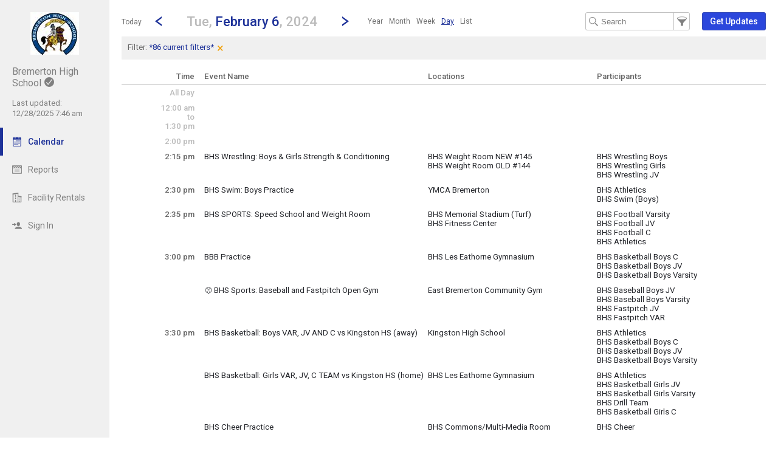

--- FILE ---
content_type: text/html; charset=UTF-8
request_url: https://app.tandem.co/US/WA/Bremerton-School-District/Bremerton-High-School/?type=view&action=day&cur_day=6&cur_month=2&cur_year=2024
body_size: 11638
content:
<!DOCTYPE html>
<html lang="en">
<head>
  <meta charset="utf-8">
    <link rel="canonical" href="https://app.tandem.co/US/WA/Bremerton-School-District" />
<script type="text/javascript">
var appInsights=window.appInsights||function(config){ function i(config){t[config]=function(){var i=arguments;t.queue.push(function(){t[config].apply(t,i)})}}var t={config:config},u=document,e=window,o="script",s="AuthenticatedUserContext",h="start",c="stop",l="Track",a=l+"Event",v=l+"Page",y=u.createElement(o),r,f;y.src=config.url||"https://az416426.vo.msecnd.net/scripts/a/ai.0.js";u.getElementsByTagName(o)[0].parentNode.appendChild(y);try{t.cookie=u.cookie}catch(p){}for(t.queue=[],t.version="1.0",r=["Event","Exception","Metric","PageView","Trace","Dependency"];r.length;)i("track"+r.pop());return i("set"+s),i("clear"+s),i(h+a),i(c+a),i(h+v),i(c+v),i("flush"),config.disableExceptionTracking||(r="onerror",i("_"+r),f=e[r],e[r]=function(config,i,u,e,o){var s=f&&f(config,i,u,e,o);return s!==!0&&t["_"+r](config,i,u,e,o),s}),t }({ instrumentationKey:"ececc94a-6e25-41e1-886e-8bdc90045a74", accountId: "957" });
window.appInsights = appInsights;

        appInsights.queue.push(function () {
                appInsights.context.addTelemetryInitializer(function (envelope) {
                        var telemetryItem = envelope.data.baseData;
                        if (envelope.name === Microsoft.ApplicationInsights.Telemetry.Exception.envelopeType) {
                                var new_exceptions = [];
                                for (i in telemetryItem.exceptions) {
                                        if(telemetryItem.exceptions[i].message != 'null is not an object (evaluating \'elt.parentNode\')'
                                                && telemetryItem.exceptions[i].message != 'TypeError: null is not an object (evaluating \'elt.parentNode\')') {
                                                new_exceptions.push(telemetryItem.exceptions[i]);
                                        }
                                }

                                if(new_exceptions.length > 0) {
                                        telemetryItem.exceptions = new_exceptions;
                                } else {
                                        return false;
                                }
                        }
                });
        });
var properties = {}
properties["type"] = "view";
properties["action"] = "day";
properties["Screen Resolution"] = screen.width + "x" + screen.height;
appInsights.trackPageView("view - day", null, properties);
</script>
  <link rel="preconnect" href="https://fonts.googleapis.com">
  <link rel="preconnect" href="https://fonts.gstatic.com" crossorigin>
  <link rel="stylesheet" type="text/css" href="https://fonts.googleapis.com/css2?family=Roboto:wght@400;500&display=swap"/>
  <title>BHS Calendar - February 6, 2024</title>
  <meta name="description" content="Easily view and search the Bremerton High School Calendar 2025-2026: Including holidays, team schedules and more.">
  <link rel="alternate" media="only screen and (max-width: 640px)" href="https://app.tandem.co/US/WA/Bremerton-School-District/Bremerton-High-School/mobile/calendar/day/?filter_school=3&filter_group=333%2C67%2C66%2C403%2C664%2C61%2C27%2C26%2C544%2C23%2C22%2C545%2C25%2C24%2C406%2C52%2C62%2C605%2C613%2C435%2C45%2C44%2C711%2C63%2C350%2C476%2C53%2C577%2C421%2C422%2C340%2C542%2C37%2C36%2C423%2C248%2C40%2C42%2C58%2C59%2C60%2C57%2C396%2C397%2C65%2C398%2C311%2C425%2C64%2C287%2C656%2C624%2C349%2C472%2C607%2C56%2C395%2C466%2C394%2C706%2C505%2C29%2C28%2C543%2C31%2C30%2C39%2C38%2C54%2C646%2C222%2C221%2C33%2C32%2C35%2C34%2C47%2C46%2C548%2C49%2C48%2C50%2C636%2C51&event_status_types=4"/>  <meta name="robots" content="noindex" />
<link href="https://app.tandem.co/test/2.1.11/11237/css/css_30_default.php?&amp;v=313&amp;css_files=css_new_common_navigation.php%3Acss_new_common_list.php%3Acss_22_wizard.php%3Acss_new_view_day.php&amp;browser_name=Chrome&amp;colors_directory=advanced&amp;special_event_color=%2391B87B&amp;ui=card&amp;title_font=%231e3299" rel="stylesheet" type="text/css" />
<meta name="viewport" content="width=device-width, initial-scale=1" />
<!-- Le HTML5 shim, for IE6-8 support of HTML5 elements -->
<!--[if lt IE 9]>
<script src="http://html5shim.googlecode.com/svn/trunk/html5.js" crossorigin="anonymous"></script>
<![endif]-->

<script type="text/javascript">
var code_loc = 'https://app.tandem.co/test/2.1.11/11237/';
var index_path = '/';
var code_revision = '2';
var is_admin = '0';
var is_private = '0';
var host_id_link = '';
var ajax_prefix = 'https://app.tandem.co/US/WA/Bremerton-School-District/Bremerton-High-School/?';
var date_format_code = '';
var time_format_code = '';
var body_style = null;
var container_style = null;
var print_active = false;
var beforePrint = function()
{
        if(!print_active)
        {
                container_style = $('#container').attr('style');
                body_style = $('#body').attr('style');

                if(container_style == null) container_style = '';
                if(body_style == null) body_style = '';

                $('#container').css('width', '100%').css('max-width', '100%').css('min-width', '100%');
                $('#body').css('width', '100%').css('max-width', '100%').css('min-width', '100%');
                print_active = true;
        };
};
var afterPrint = function()
{
        if(print_active)
        {
                $('#container').attr('style', container_style);
                $('#body').attr('style', body_style);
                print_active = false;
        };
};
if(window.matchMedia)
{
        var mediaQueryList = window.matchMedia('print');
        if(mediaQueryList)
        {
                mediaQueryList.addListener( function(mql)
                {
                        if(mql.matches)
                        {
                                beforePrint();
                        }
                        else
                        {
                                afterPrint();
                        }
                });
        }
}
window.onbeforeprint = beforePrint;
window.onafterprint = afterPrint;
</script>
<script type="text/javascript">
var ui_version = '22';
</script>
<script type="text/javascript" src="https://ajax.googleapis.com/ajax/libs/jquery/1.12.4/jquery.min.js" crossorigin="anonymous"></script>
<script>if (!window.jQuery) { document.write('<script src="https://app.tandem.co/test/2.1.11/11237/jscript/jquery-1.12.4.min.js" crossorigin="anonymous"><\/script>'); }</script>
<script type="text/javascript" src="https://app.tandem.co/test/2.1.11/11237/jscript/view/day.js?v=8"></script>
<style type="text/css">@import url(https://app.tandem.co/test/2.1.11/11237/jscript/date_picker/calendar-roboto.css);</style>
<script type="text/javascript" src="https://app.tandem.co/test/2.1.11/11237/jscript/date_picker/calendar.js?v=5"></script>
<script type="text/javascript" src="https://app.tandem.co/test/2.1.11/11237/jscript/date_picker/calendar-en.js"></script>
<script type="text/javascript" src="https://app.tandem.co/test/2.1.11/11237/jscript/date_picker/calendar-setup.js?v=3"></script>
<script type="text/javascript" src="https://app.tandem.co/test/2.1.11/11237/jscript/common/new_ui_wizard_common.js?v=52"></script>
<script type="text/javascript" src="https://app.tandem.co/test/2.1.11/11237/jscript/common/new_search_browse.js?v=106"></script>
<script type="text/javascript" src="https://app.tandem.co/test/2.1.11/11237/jscript/view/filter.js?v=30"></script>

<script type="text/javascript" src="https://app.tandem.co/test/2.1.11/11237/jscript/common/navigation.js?v=68"></script>
<link rel="shortcut icon" href="https://app.tandem.co/test/2.1.11/11237/favicon2.ico" />
</head>

<body>

<div id="more_section_menu" class="drop_menu" style="display: none;" role="menu" aria-label="More Main Sections"></div><div id="top_bar" class="top_bar" role="banner"><div id="top_bar_center" class="top_bar_center top_bar_center_flex"><div id="top_bar_account" class="top_bar_account" itemscope itemtype="http://schema.org/EducationalOrganization"><div id="top_bar_account_logo" class="top_bar_account_logo"><img src="https://app.tandem.co/logos/957-18.jpg" style="border: 0px;" alt="Bremerton High School Logo" itemprop="logo" /></div><div id="top_bar_account_name" class="top_bar_account_name"><h1><span itemprop="name">Bremerton High School</span><img src="https://app.tandem.co/test/2.1.11/11237/images/new_ui/done_circle_16px_gray.png" alt="Verified Account" width="16" height="16" data-tip-title="Verified Account" data-tip-body="This calendar is being updated by a verified admin. Huzzah!" srcset="https://app.tandem.co/test/2.1.11/11237/images/new_ui/done_circle_16px_gray.png 1x, https://app.tandem.co/test/2.1.11/11237/images/new_ui/done_circle_32px_gray.png 2x" class="branding_verify_icon" /></h1></div><div id="top_bar_account_abbrev" class="top_bar_account_abbrev">BHS</div><div id="top_bar_account_verified" class="top_bar_account_verified"><div class="branding_verify_and_last_updated"><div class="branding_last_updated">Last updated:<br />12/28/2025 7:46 am</div></div></div><meta itemprop="url" content="https://app.tandem.co/US/WA/Bremerton-School-District/Bremerton-High-School/" /></div><div id="top_bar_left" class="top_bar_left" role="navigation" aria-label="Main Sections"><a id="top_bar_link_calendar" class="top_bar_link_active top_bar_link_active_first" href="https://app.tandem.co/US/WA/Bremerton-School-District/Bremerton-High-School/?type=view&amp;action=month" data-count="0"><img src="https://app.tandem.co/test/2.1.11/11237/images/new_ui/calendar2_f0_mask_16px.png" alt="" width="16" height="16" srcset="https://app.tandem.co/test/2.1.11/11237/images/new_ui/calendar2_f0_mask_16px.png 1x, https://app.tandem.co/test/2.1.11/11237/images/new_ui/calendar2_f0_mask_32px.png 2x" class="icon masked" /><span class="link_text">Calendar</span></a><a id="top_bar_link_reports" class="top_bar_link" href="https://app.tandem.co/US/WA/Bremerton-School-District/Bremerton-High-School/?type=reports&amp;action=list" data-count="0"><img src="https://app.tandem.co/test/2.1.11/11237/images/new_ui/report_16px_gray.png" alt="" width="16" height="16" srcset="https://app.tandem.co/test/2.1.11/11237/images/new_ui/report_16px_gray.png 1x, https://app.tandem.co/test/2.1.11/11237/images/new_ui/report_32px_gray.png 2x" class="icon" /><span class="link_text">Reports</span></a><a id="top_bar_link_facility_request_desc" class="top_bar_link" href="https://app.tandem.co/US/WA/Bremerton-School-District/Bremerton-High-School/?type=facility_event&amp;action=desc" data-count="0"><img src="https://app.tandem.co/test/2.1.11/11237/images/new_ui/facility_16px_gray.png" alt="" width="16" height="16" srcset="https://app.tandem.co/test/2.1.11/11237/images/new_ui/facility_16px_gray.png 1x, https://app.tandem.co/test/2.1.11/11237/images/new_ui/facility_32px_gray.png 2x" class="icon" /><span class="link_text">Facility Rentals</span></a><a id="top_bar_link_login" class="top_bar_link" href="https://app.tandem.co/US/WA/Bremerton-School-District/Bremerton-High-School/?type=login&amp;action=form" data-count="0"><img src="https://app.tandem.co/test/2.1.11/11237/images/new_ui/sign_in_16px_gray.png" alt="" width="16" height="16" srcset="https://app.tandem.co/test/2.1.11/11237/images/new_ui/sign_in_16px_gray.png 1x, https://app.tandem.co/test/2.1.11/11237/images/new_ui/sign_in_32px_gray.png 2x" class="icon" /><span class="link_text">Sign In</span></a><div id="more_section_link_container" class="drop_menu_toggler_container" onclick="show_hide_drop_menu('more_section_link_container','more_section_menu','left', 0, 0, false, 'more_section_link_container', 'top');" style="display: none;" aria-haspopup="true" aria-controls="more_section_menu"><a id="more_section_link" class="top_bar_header" href="javascript:void(0);" data-count="0"><img src="https://app.tandem.co/test/2.1.11/11237/images/new_ui/ellipsis_16px_gray.png" alt="" width="16" height="16" srcset="https://app.tandem.co/test/2.1.11/11237/images/new_ui/ellipsis_16px_gray.png 1x, https://app.tandem.co/test/2.1.11/11237/images/new_ui/ellipsis_32px_gray.png 2x" class="icon" style="vertical-align: top;" /><span class="link_text">More</span><span class="drop_menu_toggler drop_menu_toggler_show_login"><i class="drop_menu_toggler_chevron drop_menu_toggler_chevron_down"></i></span></a></div></div><div id="top_bar_right" class="top_bar_right" role="navigation" aria-label="Additional Sections"><a id="top_bar_link_hide_nav" class="top_bar_link" href="javascript:hide_nav();" data-count="0" style="display: none;"><img src="https://app.tandem.co/test/2.1.11/11237/images/new_ui/stop_16px_gray.png" alt="" width="16" height="16" srcset="https://app.tandem.co/test/2.1.11/11237/images/new_ui/stop_16px_gray.png 1x, https://app.tandem.co/test/2.1.11/11237/images/new_ui/stop_32px_gray.png 2x" class="icon" /><span class="link_text">Hide</span></a><a id="top_bar_link_collapse" class="top_bar_link top_bar_link_last" href="javascript:toggle_nav();" data-count="0" style="display: none;"><img src="https://app.tandem.co/test/2.1.11/11237/images/new_ui/left_16px_gray.png" alt="" width="16" height="16" srcset="https://app.tandem.co/test/2.1.11/11237/images/new_ui/left_16px_gray.png 1x, https://app.tandem.co/test/2.1.11/11237/images/new_ui/left_32px_gray.png 2x" class="icon" /><span class="link_text">Collapse</span></a></div></div></div><div><input type="hidden" id="code_loc" name="code_loc" value="https://app.tandem.co/test/2.1.11/11237/" /></div>
  <script type="text/javascript" src="https://app.tandem.co/test/2.1.11/11237/jscript/tooltip/tooltip_roboto.js?v=19"></script>


<div id="container" class="container_flex container_full_nav container_view container_view_day" style="min-width: 827px;">

<div id="body" class="body_flex body_view body_view_day">

<div class="common_nav_header common_nav_header_view">
<div id="common_nav_jump_to" style="display: none;" role="dialog" aria-labelledby="common_nav_jump_to_label">
 <form method="get" action="">
  <input id="form_date" type="text" name="date" class="new_wizard_input" value="2/6/2024" size="15" maxlength="10" aria-label="Jump to date" /> <script type="text/javascript">
 if(window.Calendar) {
  Calendar.setup
  ({
                  inputField  : "form_date",         // ID of the input field
                  ifFormat    : "%m/%d/%Y",    // the date format
                  button      : "form_date",       // ID of the button
                  step        : 1,
                  cache       : true,
                  electric    : false,
                  weekNumbers : false
  });
  }
 </script>
<div id="common_nav_jump_to_label" style="display: none;">Jump to date</div><input type="hidden" name="type" value="view" /><input type="hidden" name="action" value="day" /><input type="hidden" name="filter_school" value="3" /><input type="hidden" name="filter_group" value="333,67,66,403,664,61,27,26,544,23,22,545,25,24,406,52,62,605,613,435,45,44,711,63,350,476,53,577,421,422,340,542,37,36,423,248,40,42,58,59,60,57,396,397,65,398,311,425,64,287,656,624,349,472,607,56,395,466,394,706,505,29,28,543,31,30,39,38,54,646,222,221,33,32,35,34,47,46,548,49,48,50,636,51" /><input type="hidden" name="event_status_types" value="4" />&nbsp;&nbsp;<a id="jump_close" href="javascript:hide('jump_close','common_nav_jump_to');" aria-controls="common_nav_jump_to">close</a>
<div class="common_button_container common_button_container_bottom">
<div class="common_button_outer common_button_outer_active"><div class="common_button common_button_active"><input type="submit" name="submit_button" class="common_button common_button_active" value="Go"/>
</div></div></div>
 </form>
</div>
 <div class="common_nav_navigation common_nav_navigation_with_day" role="navigation">
  <div class="common_nav_navigation_table">
  <div class="common_nav_navigation_tr">
   <div class="common_nav_date_navigation">
<a id="common_show_nav_link" class="show_nav_link" href="javascript:show_nav();" data-tip-title="#common_show_nav_link_tooltip_title" data-tip-body-id="common_show_nav_link_tooltip_body" aria-describedby="common_show_nav_link_tooltip_body" style="display: none;"><img src="https://app.tandem.co/test/2.1.11/11237/images/new_ui/hamburger_24px_gray.png" alt="Show Nav" width="24" height="24" srcset="https://app.tandem.co/test/2.1.11/11237/images/new_ui/hamburger_24px_gray.png 1x, https://app.tandem.co/test/2.1.11/11237/images/new_ui/hamburger_48px_gray.png 2x" /></a><span id="common_show_nav_link_tooltip_title" class="sr-only">Show Menu</span>
<span id="common_show_nav_link_tooltip_body" class="sr-only">Click this to show the menu.</span>
<a id="common_nav_today_link" class="common_nav_link" href="https://app.tandem.co/US/WA/Bremerton-School-District/Bremerton-High-School/?type=view&amp;action=day&amp;filter_school=3&amp;filter_group=333,67,66,403,664,61,27,26,544,23,22,545,25,24,406,52,62,605,613,435,45,44,711,63,350,476,53,577,421,422,340,542,37,36,423,248,40,42,58,59,60,57,396,397,65,398,311,425,64,287,656,624,349,472,607,56,395,466,394,706,505,29,28,543,31,30,39,38,54,646,222,221,33,32,35,34,47,46,548,49,48,50,636,51&amp;event_status_types=4&amp;cur_year=2025&amp;cur_month=12&amp;cur_day=30#day12-30" style="text-decoration: none;">Today</a><a class="common_nav_chevron common_nav_date_link" href="https://app.tandem.co/US/WA/Bremerton-School-District/Bremerton-High-School/?type=view&amp;action=day&amp;filter_school=3&amp;filter_group=333,67,66,403,664,61,27,26,544,23,22,545,25,24,406,52,62,605,613,435,45,44,711,63,350,476,53,577,421,422,340,542,37,36,423,248,40,42,58,59,60,57,396,397,65,398,311,425,64,287,656,624,349,472,607,56,395,466,394,706,505,29,28,543,31,30,39,38,54,646,222,221,33,32,35,34,47,46,548,49,48,50,636,51&amp;event_status_types=4&amp;cur_day=05&amp;cur_month=02&amp;cur_year=2024" aria-label="Previous Day" data-tip-title="#common_nav_prev_date_link_tooltip_title" data-tip-body-id="common_nav_prev_date_link_tooltip_body" aria-describedby="common_nav_prev_date_link_tooltip_body"><i class="common_nav_chevron common_nav_chevron_left"></i></a><span id="common_nav_prev_date_link_tooltip_title" class="sr-only">Go to Previous Day</span>
<span id="common_nav_prev_date_link_tooltip_body" class="sr-only">Click here to view the |strong|previous|/strong| calendar day.</span>
<a id="common_nav_jump_to_title" class="common_nav_jump_to_title common_nav_jump_to_title_for_day" href="javascript:show_hide_check('common_nav_jump_to_title','common_nav_jump_to',true,12,0,'left',true,'bottom','false',250);" data-reposition='{"data": ["common_nav_jump_to_title","common_nav_jump_to",12,0,"left"]}' role="button" aria-label="Jump To Day" aria-haspopup="true" aria-controls="common_nav_jump_to" data-tip-title="#common_nav_jump_to_title_tooltip_title" data-tip-body-id="common_nav_jump_to_title_tooltip_body" aria-describedby="common_nav_jump_to_title_tooltip_body"><h2><span class="common_nav_smaller_title">Tue,&nbsp;</span><span class="common_nav_header_main_title">February 6</span><span class="common_nav_smaller_title">,&nbsp;2024</span></h2></a><span id="common_nav_jump_to_title_tooltip_title" class="sr-only">Jump to...</span>
<span id="common_nav_jump_to_title_tooltip_body" class="sr-only">...any day.</span>
<a class="common_nav_chevron common_nav_date_link" href="https://app.tandem.co/US/WA/Bremerton-School-District/Bremerton-High-School/?type=view&amp;action=day&amp;filter_school=3&amp;filter_group=333,67,66,403,664,61,27,26,544,23,22,545,25,24,406,52,62,605,613,435,45,44,711,63,350,476,53,577,421,422,340,542,37,36,423,248,40,42,58,59,60,57,396,397,65,398,311,425,64,287,656,624,349,472,607,56,395,466,394,706,505,29,28,543,31,30,39,38,54,646,222,221,33,32,35,34,47,46,548,49,48,50,636,51&amp;event_status_types=4&amp;cur_day=07&amp;cur_month=02&amp;cur_year=2024" aria-label="Next Day" data-tip-title="#common_nav_next_date_link_tooltip_title" data-tip-body-id="common_nav_next_date_link_tooltip_body" aria-describedby="common_nav_next_date_link_tooltip_body"><i class="common_nav_chevron common_nav_chevron_right"></i></a><span id="common_nav_next_date_link_tooltip_title" class="sr-only">Go to Next Day</span>
<span id="common_nav_next_date_link_tooltip_body" class="sr-only">Click here to view the |strong|next|/strong| calendar day.</span>
<ul id="nav_views_box_inline" class="nav_views_box inline_list add_keyboard_navigation" role="menubar" tabindex="0" aria-label="Other Views"><li class="nav_view_button" role="menuitem" tabindex="-1"><a class="nav_view_button" href="https://app.tandem.co/US/WA/Bremerton-School-District/Bremerton-High-School/?type=view&amp;filter_school=3&amp;filter_group=333,67,66,403,664,61,27,26,544,23,22,545,25,24,406,52,62,605,613,435,45,44,711,63,350,476,53,577,421,422,340,542,37,36,423,248,40,42,58,59,60,57,396,397,65,398,311,425,64,287,656,624,349,472,607,56,395,466,394,706,505,29,28,543,31,30,39,38,54,646,222,221,33,32,35,34,47,46,548,49,48,50,636,51&amp;event_status_types=4&amp;action=year&amp;year=2023">Year</a></li><li class="nav_view_button" role="menuitem" tabindex="-1"><a class="nav_view_button" href="https://app.tandem.co/US/WA/Bremerton-School-District/Bremerton-High-School/?type=view&amp;filter_school=3&amp;filter_group=333,67,66,403,664,61,27,26,544,23,22,545,25,24,406,52,62,605,613,435,45,44,711,63,350,476,53,577,421,422,340,542,37,36,423,248,40,42,58,59,60,57,396,397,65,398,311,425,64,287,656,624,349,472,607,56,395,466,394,706,505,29,28,543,31,30,39,38,54,646,222,221,33,32,35,34,47,46,548,49,48,50,636,51&amp;event_status_types=4&amp;action=month&amp;cur_month=2&amp;cur_year=2024&amp;filter_school=3&amp;filter_group=333,67,66,403,664,61,27,26,544,23,22,545,25,24,406,52,62,605,613,435,45,44,711,63,350,476,53,577,421,422,340,542,37,36,423,248,40,42,58,59,60,57,396,397,65,398,311,425,64,287,656,624,349,472,607,56,395,466,394,706,505,29,28,543,31,30,39,38,54,646,222,221,33,32,35,34,47,46,548,49,48,50,636,51&amp;event_status_types=4">Month</a></li><li class="nav_view_button" role="menuitem" tabindex="-1"><a class="nav_view_button" href="https://app.tandem.co/US/WA/Bremerton-School-District/Bremerton-High-School/?type=view&amp;filter_school=3&amp;filter_group=333,67,66,403,664,61,27,26,544,23,22,545,25,24,406,52,62,605,613,435,45,44,711,63,350,476,53,577,421,422,340,542,37,36,423,248,40,42,58,59,60,57,396,397,65,398,311,425,64,287,656,624,349,472,607,56,395,466,394,706,505,29,28,543,31,30,39,38,54,646,222,221,33,32,35,34,47,46,548,49,48,50,636,51&amp;event_status_types=4&amp;action=week&amp;cur_month=2&amp;cur_year=2024&amp;cur_day=6&amp;filter_school=3&amp;filter_group=333,67,66,403,664,61,27,26,544,23,22,545,25,24,406,52,62,605,613,435,45,44,711,63,350,476,53,577,421,422,340,542,37,36,423,248,40,42,58,59,60,57,396,397,65,398,311,425,64,287,656,624,349,472,607,56,395,466,394,706,505,29,28,543,31,30,39,38,54,646,222,221,33,32,35,34,47,46,548,49,48,50,636,51&amp;event_status_types=4">Week</a></li><li class="nav_view_button" role="menuitem" tabindex="-1"><span class="nav_view_button" data-reposition='{"data": ["nav_views_box_inline","more_nav_views",0,0,"left"]}' tabindex="0">Day</span></li><li class="nav_view_button" role="menuitem" tabindex="-1"><a class="nav_view_button" href="https://app.tandem.co/US/WA/Bremerton-School-District/Bremerton-High-School/?type=view&amp;filter_school=3&amp;filter_group=333,67,66,403,664,61,27,26,544,23,22,545,25,24,406,52,62,605,613,435,45,44,711,63,350,476,53,577,421,422,340,542,37,36,423,248,40,42,58,59,60,57,396,397,65,398,311,425,64,287,656,624,349,472,607,56,395,466,394,706,505,29,28,543,31,30,39,38,54,646,222,221,33,32,35,34,47,46,548,49,48,50,636,51&amp;event_status_types=4&amp;action=list&amp;cur_month=2&amp;cur_year=2024&amp;filter_school=3&amp;filter_group=333,67,66,403,664,61,27,26,544,23,22,545,25,24,406,52,62,605,613,435,45,44,711,63,350,476,53,577,421,422,340,542,37,36,423,248,40,42,58,59,60,57,396,397,65,398,311,425,64,287,656,624,349,472,607,56,395,466,394,706,505,29,28,543,31,30,39,38,54,646,222,221,33,32,35,34,47,46,548,49,48,50,636,51&amp;event_status_types=4">List</a></li></ul><div id="nav_views_box_dropdown" class="nav_views_box dropdown_box nav_views_box_thin"><span class="nav_view_button" onclick="show_hide_check('nav_views_box_dropdown', 'more_nav_views',true,0,0,'left','dropdown_box_active');" onKeyDown="show_hide_check('nav_views_box_dropdown', 'more_nav_views',true,0,0,'left','dropdown_box_active');" data-reposition='{"data": ["nav_views_box_dropdown","more_nav_views",0,0,"left"]}' tabindex="0" role="button" aria-haspopup="true" aria-controls="more_nav_views">Day</span><div id="nav_views_more_toggler" onclick="show_hide_check('nav_views_box_dropdown', 'more_nav_views',true,0,0,'left','dropdown_box_active');" onKeyDown="show_hide_check('nav_views_box_dropdown', 'more_nav_views',true,0,0,'left','dropdown_box_active');" data-reposition='{"data": ["nav_views_box_dropdown","more_nav_views",0,0,"left"]}' aria-label="Show More Other Views" tabindex="0" role="button" aria-haspopup="true" aria-controls="more_nav_views"><span class="toggler_chevron toggler_chevron_down"></span></div></div><div id="more_nav_views" style="display: none; height: 120px"><a class="nav_view_button" href="https://app.tandem.co/US/WA/Bremerton-School-District/Bremerton-High-School/?type=view&amp;filter_school=3&amp;filter_group=333,67,66,403,664,61,27,26,544,23,22,545,25,24,406,52,62,605,613,435,45,44,711,63,350,476,53,577,421,422,340,542,37,36,423,248,40,42,58,59,60,57,396,397,65,398,311,425,64,287,656,624,349,472,607,56,395,466,394,706,505,29,28,543,31,30,39,38,54,646,222,221,33,32,35,34,47,46,548,49,48,50,636,51&amp;event_status_types=4&amp;action=year&amp;year=2023">Year</a><a class="nav_view_button" href="https://app.tandem.co/US/WA/Bremerton-School-District/Bremerton-High-School/?type=view&amp;filter_school=3&amp;filter_group=333,67,66,403,664,61,27,26,544,23,22,545,25,24,406,52,62,605,613,435,45,44,711,63,350,476,53,577,421,422,340,542,37,36,423,248,40,42,58,59,60,57,396,397,65,398,311,425,64,287,656,624,349,472,607,56,395,466,394,706,505,29,28,543,31,30,39,38,54,646,222,221,33,32,35,34,47,46,548,49,48,50,636,51&amp;event_status_types=4&amp;action=month&amp;cur_month=2&amp;cur_year=2024&amp;filter_school=3&amp;filter_group=333,67,66,403,664,61,27,26,544,23,22,545,25,24,406,52,62,605,613,435,45,44,711,63,350,476,53,577,421,422,340,542,37,36,423,248,40,42,58,59,60,57,396,397,65,398,311,425,64,287,656,624,349,472,607,56,395,466,394,706,505,29,28,543,31,30,39,38,54,646,222,221,33,32,35,34,47,46,548,49,48,50,636,51&amp;event_status_types=4">Month</a><a class="nav_view_button" href="https://app.tandem.co/US/WA/Bremerton-School-District/Bremerton-High-School/?type=view&amp;filter_school=3&amp;filter_group=333,67,66,403,664,61,27,26,544,23,22,545,25,24,406,52,62,605,613,435,45,44,711,63,350,476,53,577,421,422,340,542,37,36,423,248,40,42,58,59,60,57,396,397,65,398,311,425,64,287,656,624,349,472,607,56,395,466,394,706,505,29,28,543,31,30,39,38,54,646,222,221,33,32,35,34,47,46,548,49,48,50,636,51&amp;event_status_types=4&amp;action=week&amp;cur_month=2&amp;cur_year=2024&amp;cur_day=6&amp;filter_school=3&amp;filter_group=333,67,66,403,664,61,27,26,544,23,22,545,25,24,406,52,62,605,613,435,45,44,711,63,350,476,53,577,421,422,340,542,37,36,423,248,40,42,58,59,60,57,396,397,65,398,311,425,64,287,656,624,349,472,607,56,395,466,394,706,505,29,28,543,31,30,39,38,54,646,222,221,33,32,35,34,47,46,548,49,48,50,636,51&amp;event_status_types=4">Week</a><a class="nav_view_button" href="https://app.tandem.co/US/WA/Bremerton-School-District/Bremerton-High-School/?type=view&amp;filter_school=3&amp;filter_group=333,67,66,403,664,61,27,26,544,23,22,545,25,24,406,52,62,605,613,435,45,44,711,63,350,476,53,577,421,422,340,542,37,36,423,248,40,42,58,59,60,57,396,397,65,398,311,425,64,287,656,624,349,472,607,56,395,466,394,706,505,29,28,543,31,30,39,38,54,646,222,221,33,32,35,34,47,46,548,49,48,50,636,51&amp;event_status_types=4&amp;action=list&amp;cur_month=2&amp;cur_year=2024&amp;filter_school=3&amp;filter_group=333,67,66,403,664,61,27,26,544,23,22,545,25,24,406,52,62,605,613,435,45,44,711,63,350,476,53,577,421,422,340,542,37,36,423,248,40,42,58,59,60,57,396,397,65,398,311,425,64,287,656,624,349,472,607,56,395,466,394,706,505,29,28,543,31,30,39,38,54,646,222,221,33,32,35,34,47,46,548,49,48,50,636,51&amp;event_status_types=4">List</a></div>   </div>
   <div class="common_nav_options">
<form id="search_form" method="get" action="" role="search" aria-label="Text" onSubmit="return(onFilterSearchSubmit());"><input id="search_input" class="common_nav_search_filter" type="text" name="search" value="" size="15" maxlength="30" placeholder="Search" aria-label="Search Text" /><a id="common_nav_search_filter" href="javascript:show_hide_check('common_nav_search_filter','common_nav_filters',true,6,0,'none',true,'bottom','false',550);" style="" aria-label="Filter" role="button" aria-haspopup="true" aria-controls="common_nav_filters" data-tip-title="#common_nav_search_filter_tooltip_title" data-tip-body-id="common_nav_search_filter_tooltip_body" aria-describedby="common_nav_search_filter_tooltip_body"></a><span id="common_nav_search_filter_tooltip_title" class="sr-only">Filter Events</span>
<span id="common_nav_search_filter_tooltip_body" class="sr-only">Filter the events that get displayed in this view by the categories: School, Group, Location, Equipment, Department, Event Type, and Activity.</span>
<input type="hidden" name="type" value="view" /><input type="hidden" name="action" value="day" /><input type="hidden" name="cur_year" value="2024" /><input type="hidden" name="cur_month" value="2" /><input type="hidden" name="cur_day" value="6" /><input type="hidden" name="filter_school" value="3" /><input type="hidden" name="filter_group" value="333,67,66,403,664,61,27,26,544,23,22,545,25,24,406,52,62,605,613,435,45,44,711,63,350,476,53,577,421,422,340,542,37,36,423,248,40,42,58,59,60,57,396,397,65,398,311,425,64,287,656,624,349,472,607,56,395,466,394,706,505,29,28,543,31,30,39,38,54,646,222,221,33,32,35,34,47,46,548,49,48,50,636,51" /><input type="hidden" name="event_status_types" value="4" /></form><div id="main_action"><div class="common_button_container common_button_container_middle">
<div class="common_button_outer common_button_outer_active common_button_outer_single"><div class="common_button common_button_active"><a class="common_button common_button_active" href="https://app.tandem.co/US/WA/Bremerton-School-District/Bremerton-High-School/?type=user_accounts&amp;action=get_updates" role="button"><span class="common_button common_button_active">Get Updates</span></a></div></div></div>
</div>   </div>
  </div>
  </div>
 </div>
 <div class="common_nav_results">
  <div class="common_nav_results_tr">
   <div style="width: 100%;" class="common_nav_filter_results_td_no_search">
<span class="common_nav_filter_results"><h3><span class="common_nav_current_filter_text">Filter: <span class="custom_filter" style="cursor: pointer;" data-tip-title="#current_filters_tooltip_title" data-tip-body-id="current_filters_tooltip_body" aria-describedby="current_filters_tooltip_body">*86 current filters*</span><span id="current_filters_tooltip_title" class="sr-only">Current Filters</span>
<span id="current_filters_tooltip_body" class="sr-only"><br />&lt;img src=&quot;https://app.tandem.co/test/2.1.11/11237/images/new_ui/school_16px_gray.png&quot; alt=&quot;Schools&quot; width=&quot;16&quot; height=&quot;16&quot; srcset=&quot;https://app.tandem.co/test/2.1.11/11237/images/new_ui/school_16px_gray.png 1x, https://app.tandem.co/test/2.1.11/11237/images/new_ui/school_32px_gray.png 2x&quot; style=&quot;vertical-align: top; margin-right: 5px;&quot; /&gt;Bremerton High School<br />&lt;img src=&quot;https://app.tandem.co/test/2.1.11/11237/images/new_ui/group_16px_gray.png&quot; alt=&quot;Group&quot; width=&quot;16&quot; height=&quot;16&quot; srcset=&quot;https://app.tandem.co/test/2.1.11/11237/images/new_ui/group_16px_gray.png 1x, https://app.tandem.co/test/2.1.11/11237/images/new_ui/group_32px_gray.png 2x&quot; style=&quot;vertical-align: top; margin-right: 5px;&quot; /&gt;BHS Administration<br />&lt;img src=&quot;https://app.tandem.co/test/2.1.11/11237/images/new_ui/group_16px_gray.png&quot; alt=&quot;Group&quot; width=&quot;16&quot; height=&quot;16&quot; srcset=&quot;https://app.tandem.co/test/2.1.11/11237/images/new_ui/group_16px_gray.png 1x, https://app.tandem.co/test/2.1.11/11237/images/new_ui/group_32px_gray.png 2x&quot; style=&quot;vertical-align: top; margin-right: 5px;&quot; /&gt;BHS Alumni<br />&lt;img src=&quot;https://app.tandem.co/test/2.1.11/11237/images/new_ui/group_16px_gray.png&quot; alt=&quot;Group&quot; width=&quot;16&quot; height=&quot;16&quot; srcset=&quot;https://app.tandem.co/test/2.1.11/11237/images/new_ui/group_16px_gray.png 1x, https://app.tandem.co/test/2.1.11/11237/images/new_ui/group_32px_gray.png 2x&quot; style=&quot;vertical-align: top; margin-right: 5px;&quot; /&gt;BHS Associated Student Body<br />&lt;img src=&quot;https://app.tandem.co/test/2.1.11/11237/images/new_ui/group_16px_gray.png&quot; alt=&quot;Group&quot; width=&quot;16&quot; height=&quot;16&quot; srcset=&quot;https://app.tandem.co/test/2.1.11/11237/images/new_ui/group_16px_gray.png 1x, https://app.tandem.co/test/2.1.11/11237/images/new_ui/group_32px_gray.png 2x&quot; style=&quot;vertical-align: top; margin-right: 5px;&quot; /&gt;BHS Avid<br />&lt;img src=&quot;https://app.tandem.co/test/2.1.11/11237/images/new_ui/group_16px_gray.png&quot; alt=&quot;Other Group&quot; width=&quot;16&quot; height=&quot;16&quot; srcset=&quot;https://app.tandem.co/test/2.1.11/11237/images/new_ui/group_16px_gray.png 1x, https://app.tandem.co/test/2.1.11/11237/images/new_ui/group_32px_gray.png 2x&quot; style=&quot;vertical-align: top; margin-right: 5px;&quot; /&gt;BHS BAND<br />&lt;img src=&quot;https://app.tandem.co/test/2.1.11/11237/images/new_ui/group_16px_gray.png&quot; alt=&quot;Group&quot; width=&quot;16&quot; height=&quot;16&quot; srcset=&quot;https://app.tandem.co/test/2.1.11/11237/images/new_ui/group_16px_gray.png 1x, https://app.tandem.co/test/2.1.11/11237/images/new_ui/group_32px_gray.png 2x&quot; style=&quot;vertical-align: top; margin-right: 5px;&quot; /&gt;BHS Band<br />&lt;img src=&quot;https://app.tandem.co/test/2.1.11/11237/images/new_ui/group_16px_gray.png&quot; alt=&quot;Group&quot; width=&quot;16&quot; height=&quot;16&quot; srcset=&quot;https://app.tandem.co/test/2.1.11/11237/images/new_ui/group_16px_gray.png 1x, https://app.tandem.co/test/2.1.11/11237/images/new_ui/group_32px_gray.png 2x&quot; style=&quot;vertical-align: top; margin-right: 5px;&quot; /&gt;BHS Baseball Boys JV<br />&lt;img src=&quot;https://app.tandem.co/test/2.1.11/11237/images/new_ui/group_16px_gray.png&quot; alt=&quot;Group&quot; width=&quot;16&quot; height=&quot;16&quot; srcset=&quot;https://app.tandem.co/test/2.1.11/11237/images/new_ui/group_16px_gray.png 1x, https://app.tandem.co/test/2.1.11/11237/images/new_ui/group_32px_gray.png 2x&quot; style=&quot;vertical-align: top; margin-right: 5px;&quot; /&gt;BHS Baseball Boys Varsity<br />&lt;img src=&quot;https://app.tandem.co/test/2.1.11/11237/images/new_ui/group_16px_gray.png&quot; alt=&quot;Group&quot; width=&quot;16&quot; height=&quot;16&quot; srcset=&quot;https://app.tandem.co/test/2.1.11/11237/images/new_ui/group_16px_gray.png 1x, https://app.tandem.co/test/2.1.11/11237/images/new_ui/group_32px_gray.png 2x&quot; style=&quot;vertical-align: top; margin-right: 5px;&quot; /&gt;BHS Basketball Boys C<br />&lt;img src=&quot;https://app.tandem.co/test/2.1.11/11237/images/new_ui/group_16px_gray.png&quot; alt=&quot;Group&quot; width=&quot;16&quot; height=&quot;16&quot; srcset=&quot;https://app.tandem.co/test/2.1.11/11237/images/new_ui/group_16px_gray.png 1x, https://app.tandem.co/test/2.1.11/11237/images/new_ui/group_32px_gray.png 2x&quot; style=&quot;vertical-align: top; margin-right: 5px;&quot; /&gt;BHS Basketball Boys JV<br />&lt;img src=&quot;https://app.tandem.co/test/2.1.11/11237/images/new_ui/group_16px_gray.png&quot; alt=&quot;Group&quot; width=&quot;16&quot; height=&quot;16&quot; srcset=&quot;https://app.tandem.co/test/2.1.11/11237/images/new_ui/group_16px_gray.png 1x, https://app.tandem.co/test/2.1.11/11237/images/new_ui/group_32px_gray.png 2x&quot; style=&quot;vertical-align: top; margin-right: 5px;&quot; /&gt;BHS Basketball Boys Varsity<br />&lt;img src=&quot;https://app.tandem.co/test/2.1.11/11237/images/new_ui/group_16px_gray.png&quot; alt=&quot;Group&quot; width=&quot;16&quot; height=&quot;16&quot; srcset=&quot;https://app.tandem.co/test/2.1.11/11237/images/new_ui/group_16px_gray.png 1x, https://app.tandem.co/test/2.1.11/11237/images/new_ui/group_32px_gray.png 2x&quot; style=&quot;vertical-align: top; margin-right: 5px;&quot; /&gt;BHS Basketball Girls C<br />&lt;img src=&quot;https://app.tandem.co/test/2.1.11/11237/images/new_ui/group_16px_gray.png&quot; alt=&quot;Group&quot; width=&quot;16&quot; height=&quot;16&quot; srcset=&quot;https://app.tandem.co/test/2.1.11/11237/images/new_ui/group_16px_gray.png 1x, https://app.tandem.co/test/2.1.11/11237/images/new_ui/group_32px_gray.png 2x&quot; style=&quot;vertical-align: top; margin-right: 5px;&quot; /&gt;BHS Basketball Girls JV<br />&lt;img src=&quot;https://app.tandem.co/test/2.1.11/11237/images/new_ui/group_16px_gray.png&quot; alt=&quot;Group&quot; width=&quot;16&quot; height=&quot;16&quot; srcset=&quot;https://app.tandem.co/test/2.1.11/11237/images/new_ui/group_16px_gray.png 1x, https://app.tandem.co/test/2.1.11/11237/images/new_ui/group_32px_gray.png 2x&quot; style=&quot;vertical-align: top; margin-right: 5px;&quot; /&gt;BHS Basketball Girls Varsity<br />&lt;img src=&quot;https://app.tandem.co/test/2.1.11/11237/images/new_ui/group_16px_gray.png&quot; alt=&quot;Group&quot; width=&quot;16&quot; height=&quot;16&quot; srcset=&quot;https://app.tandem.co/test/2.1.11/11237/images/new_ui/group_16px_gray.png 1x, https://app.tandem.co/test/2.1.11/11237/images/new_ui/group_32px_gray.png 2x&quot; style=&quot;vertical-align: top; margin-right: 5px;&quot; /&gt;BHS Bowling (Girls)<br />&lt;img src=&quot;https://app.tandem.co/test/2.1.11/11237/images/new_ui/group_16px_gray.png&quot; alt=&quot;Group&quot; width=&quot;16&quot; height=&quot;16&quot; srcset=&quot;https://app.tandem.co/test/2.1.11/11237/images/new_ui/group_16px_gray.png 1x, https://app.tandem.co/test/2.1.11/11237/images/new_ui/group_32px_gray.png 2x&quot; style=&quot;vertical-align: top; margin-right: 5px;&quot; /&gt;BHS CTE<br />&lt;img src=&quot;https://app.tandem.co/test/2.1.11/11237/images/new_ui/group_16px_gray.png&quot; alt=&quot;Group&quot; width=&quot;16&quot; height=&quot;16&quot; srcset=&quot;https://app.tandem.co/test/2.1.11/11237/images/new_ui/group_16px_gray.png 1x, https://app.tandem.co/test/2.1.11/11237/images/new_ui/group_32px_gray.png 2x&quot; style=&quot;vertical-align: top; margin-right: 5px;&quot; /&gt;BHS Cheer<br />&lt;img src=&quot;https://app.tandem.co/test/2.1.11/11237/images/new_ui/group_16px_gray.png&quot; alt=&quot;Group&quot; width=&quot;16&quot; height=&quot;16&quot; srcset=&quot;https://app.tandem.co/test/2.1.11/11237/images/new_ui/group_16px_gray.png 1x, https://app.tandem.co/test/2.1.11/11237/images/new_ui/group_32px_gray.png 2x&quot; style=&quot;vertical-align: top; margin-right: 5px;&quot; /&gt;BHS Choir<br />&lt;img src=&quot;https://app.tandem.co/test/2.1.11/11237/images/new_ui/group_16px_gray.png&quot; alt=&quot;Group&quot; width=&quot;16&quot; height=&quot;16&quot; srcset=&quot;https://app.tandem.co/test/2.1.11/11237/images/new_ui/group_16px_gray.png 1x, https://app.tandem.co/test/2.1.11/11237/images/new_ui/group_32px_gray.png 2x&quot; style=&quot;vertical-align: top; margin-right: 5px;&quot; /&gt;BHS Class<br />&lt;img src=&quot;https://app.tandem.co/test/2.1.11/11237/images/new_ui/group_16px_gray.png&quot; alt=&quot;Group&quot; width=&quot;16&quot; height=&quot;16&quot; srcset=&quot;https://app.tandem.co/test/2.1.11/11237/images/new_ui/group_16px_gray.png 1x, https://app.tandem.co/test/2.1.11/11237/images/new_ui/group_32px_gray.png 2x&quot; style=&quot;vertical-align: top; margin-right: 5px;&quot; /&gt;BHS College Success Foundation<br />&lt;img src=&quot;https://app.tandem.co/test/2.1.11/11237/images/new_ui/group_16px_gray.png&quot; alt=&quot;Group&quot; width=&quot;16&quot; height=&quot;16&quot; srcset=&quot;https://app.tandem.co/test/2.1.11/11237/images/new_ui/group_16px_gray.png 1x, https://app.tandem.co/test/2.1.11/11237/images/new_ui/group_32px_gray.png 2x&quot; style=&quot;vertical-align: top; margin-right: 5px;&quot; /&gt;BHS Counseling<br />&lt;img src=&quot;https://app.tandem.co/test/2.1.11/11237/images/new_ui/group_16px_gray.png&quot; alt=&quot;Group&quot; width=&quot;16&quot; height=&quot;16&quot; srcset=&quot;https://app.tandem.co/test/2.1.11/11237/images/new_ui/group_16px_gray.png 1x, https://app.tandem.co/test/2.1.11/11237/images/new_ui/group_32px_gray.png 2x&quot; style=&quot;vertical-align: top; margin-right: 5px;&quot; /&gt;BHS Cross-Country JV<br />&lt;img src=&quot;https://app.tandem.co/test/2.1.11/11237/images/new_ui/group_16px_gray.png&quot; alt=&quot;Group&quot; width=&quot;16&quot; height=&quot;16&quot; srcset=&quot;https://app.tandem.co/test/2.1.11/11237/images/new_ui/group_16px_gray.png 1x, https://app.tandem.co/test/2.1.11/11237/images/new_ui/group_32px_gray.png 2x&quot; style=&quot;vertical-align: top; margin-right: 5px;&quot; /&gt;BHS Cross-Country Varsity<br />&lt;img src=&quot;https://app.tandem.co/test/2.1.11/11237/images/new_ui/group_16px_gray.png&quot; alt=&quot;Group&quot; width=&quot;16&quot; height=&quot;16&quot; srcset=&quot;https://app.tandem.co/test/2.1.11/11237/images/new_ui/group_16px_gray.png 1x, https://app.tandem.co/test/2.1.11/11237/images/new_ui/group_32px_gray.png 2x&quot; style=&quot;vertical-align: top; margin-right: 5px;&quot; /&gt;BHS DECA<br />&lt;img src=&quot;https://app.tandem.co/test/2.1.11/11237/images/new_ui/group_16px_gray.png&quot; alt=&quot;Group&quot; width=&quot;16&quot; height=&quot;16&quot; srcset=&quot;https://app.tandem.co/test/2.1.11/11237/images/new_ui/group_16px_gray.png 1x, https://app.tandem.co/test/2.1.11/11237/images/new_ui/group_32px_gray.png 2x&quot; style=&quot;vertical-align: top; margin-right: 5px;&quot; /&gt;BHS Drama<br />&lt;img src=&quot;https://app.tandem.co/test/2.1.11/11237/images/new_ui/group_16px_gray.png&quot; alt=&quot;Group&quot; width=&quot;16&quot; height=&quot;16&quot; srcset=&quot;https://app.tandem.co/test/2.1.11/11237/images/new_ui/group_16px_gray.png 1x, https://app.tandem.co/test/2.1.11/11237/images/new_ui/group_32px_gray.png 2x&quot; style=&quot;vertical-align: top; margin-right: 5px;&quot; /&gt;BHS Drill Team<br />&lt;img src=&quot;https://app.tandem.co/test/2.1.11/11237/images/new_ui/group_16px_gray.png&quot; alt=&quot;Group&quot; width=&quot;16&quot; height=&quot;16&quot; srcset=&quot;https://app.tandem.co/test/2.1.11/11237/images/new_ui/group_16px_gray.png 1x, https://app.tandem.co/test/2.1.11/11237/images/new_ui/group_32px_gray.png 2x&quot; style=&quot;vertical-align: top; margin-right: 5px;&quot; /&gt;BHS FCCLA<br />&lt;img src=&quot;https://app.tandem.co/test/2.1.11/11237/images/new_ui/group_16px_gray.png&quot; alt=&quot;Group&quot; width=&quot;16&quot; height=&quot;16&quot; srcset=&quot;https://app.tandem.co/test/2.1.11/11237/images/new_ui/group_16px_gray.png 1x, https://app.tandem.co/test/2.1.11/11237/images/new_ui/group_32px_gray.png 2x&quot; style=&quot;vertical-align: top; margin-right: 5px;&quot; /&gt;BHS Faculty<br />&lt;img src=&quot;https://app.tandem.co/test/2.1.11/11237/images/new_ui/group_16px_gray.png&quot; alt=&quot;Group&quot; width=&quot;16&quot; height=&quot;16&quot; srcset=&quot;https://app.tandem.co/test/2.1.11/11237/images/new_ui/group_16px_gray.png 1x, https://app.tandem.co/test/2.1.11/11237/images/new_ui/group_32px_gray.png 2x&quot; style=&quot;vertical-align: top; margin-right: 5px;&quot; /&gt;BHS Families / Community<br />&lt;img src=&quot;https://app.tandem.co/test/2.1.11/11237/images/new_ui/group_16px_gray.png&quot; alt=&quot;Group&quot; width=&quot;16&quot; height=&quot;16&quot; srcset=&quot;https://app.tandem.co/test/2.1.11/11237/images/new_ui/group_16px_gray.png 1x, https://app.tandem.co/test/2.1.11/11237/images/new_ui/group_32px_gray.png 2x&quot; style=&quot;vertical-align: top; margin-right: 5px;&quot; /&gt;BHS Fastpitch JV<br />&lt;img src=&quot;https://app.tandem.co/test/2.1.11/11237/images/new_ui/group_16px_gray.png&quot; alt=&quot;Group&quot; width=&quot;16&quot; height=&quot;16&quot; srcset=&quot;https://app.tandem.co/test/2.1.11/11237/images/new_ui/group_16px_gray.png 1x, https://app.tandem.co/test/2.1.11/11237/images/new_ui/group_32px_gray.png 2x&quot; style=&quot;vertical-align: top; margin-right: 5px;&quot; /&gt;BHS Fastpitch VAR<br />&lt;img src=&quot;https://app.tandem.co/test/2.1.11/11237/images/new_ui/group_16px_gray.png&quot; alt=&quot;Group&quot; width=&quot;16&quot; height=&quot;16&quot; srcset=&quot;https://app.tandem.co/test/2.1.11/11237/images/new_ui/group_16px_gray.png 1x, https://app.tandem.co/test/2.1.11/11237/images/new_ui/group_32px_gray.png 2x&quot; style=&quot;vertical-align: top; margin-right: 5px;&quot; /&gt;BHS Flag Team<br />&lt;img src=&quot;https://app.tandem.co/test/2.1.11/11237/images/new_ui/group_16px_gray.png&quot; alt=&quot;Group&quot; width=&quot;16&quot; height=&quot;16&quot; srcset=&quot;https://app.tandem.co/test/2.1.11/11237/images/new_ui/group_16px_gray.png 1x, https://app.tandem.co/test/2.1.11/11237/images/new_ui/group_32px_gray.png 2x&quot; style=&quot;vertical-align: top; margin-right: 5px;&quot; /&gt;BHS Football C <br />&lt;img src=&quot;https://app.tandem.co/test/2.1.11/11237/images/new_ui/group_16px_gray.png&quot; alt=&quot;Group&quot; width=&quot;16&quot; height=&quot;16&quot; srcset=&quot;https://app.tandem.co/test/2.1.11/11237/images/new_ui/group_16px_gray.png 1x, https://app.tandem.co/test/2.1.11/11237/images/new_ui/group_32px_gray.png 2x&quot; style=&quot;vertical-align: top; margin-right: 5px;&quot; /&gt;BHS Football JV<br />&lt;img src=&quot;https://app.tandem.co/test/2.1.11/11237/images/new_ui/group_16px_gray.png&quot; alt=&quot;Group&quot; width=&quot;16&quot; height=&quot;16&quot; srcset=&quot;https://app.tandem.co/test/2.1.11/11237/images/new_ui/group_16px_gray.png 1x, https://app.tandem.co/test/2.1.11/11237/images/new_ui/group_32px_gray.png 2x&quot; style=&quot;vertical-align: top; margin-right: 5px;&quot; /&gt;BHS Football Varsity<br />&lt;img src=&quot;https://app.tandem.co/test/2.1.11/11237/images/new_ui/group_16px_gray.png&quot; alt=&quot;Group&quot; width=&quot;16&quot; height=&quot;16&quot; srcset=&quot;https://app.tandem.co/test/2.1.11/11237/images/new_ui/group_16px_gray.png 1x, https://app.tandem.co/test/2.1.11/11237/images/new_ui/group_32px_gray.png 2x&quot; style=&quot;vertical-align: top; margin-right: 5px;&quot; /&gt;BHS French Club<br />&lt;img src=&quot;https://app.tandem.co/test/2.1.11/11237/images/new_ui/group_16px_gray.png&quot; alt=&quot;Group&quot; width=&quot;16&quot; height=&quot;16&quot; srcset=&quot;https://app.tandem.co/test/2.1.11/11237/images/new_ui/group_16px_gray.png 1x, https://app.tandem.co/test/2.1.11/11237/images/new_ui/group_32px_gray.png 2x&quot; style=&quot;vertical-align: top; margin-right: 5px;&quot; /&gt;BHS Golf Boys Varsity<br />&lt;img src=&quot;https://app.tandem.co/test/2.1.11/11237/images/new_ui/group_16px_gray.png&quot; alt=&quot;Group&quot; width=&quot;16&quot; height=&quot;16&quot; srcset=&quot;https://app.tandem.co/test/2.1.11/11237/images/new_ui/group_16px_gray.png 1x, https://app.tandem.co/test/2.1.11/11237/images/new_ui/group_32px_gray.png 2x&quot; style=&quot;vertical-align: top; margin-right: 5px;&quot; /&gt;BHS Golf Girls Varsity<br />&lt;img src=&quot;https://app.tandem.co/test/2.1.11/11237/images/new_ui/group_16px_gray.png&quot; alt=&quot;Group&quot; width=&quot;16&quot; height=&quot;16&quot; srcset=&quot;https://app.tandem.co/test/2.1.11/11237/images/new_ui/group_16px_gray.png 1x, https://app.tandem.co/test/2.1.11/11237/images/new_ui/group_32px_gray.png 2x&quot; style=&quot;vertical-align: top; margin-right: 5px;&quot; /&gt;BHS Grade 10 (Sophomores)<br />&lt;img src=&quot;https://app.tandem.co/test/2.1.11/11237/images/new_ui/group_16px_gray.png&quot; alt=&quot;Group&quot; width=&quot;16&quot; height=&quot;16&quot; srcset=&quot;https://app.tandem.co/test/2.1.11/11237/images/new_ui/group_16px_gray.png 1x, https://app.tandem.co/test/2.1.11/11237/images/new_ui/group_32px_gray.png 2x&quot; style=&quot;vertical-align: top; margin-right: 5px;&quot; /&gt;BHS Grade 11 (Juniors)<br />&lt;img src=&quot;https://app.tandem.co/test/2.1.11/11237/images/new_ui/group_16px_gray.png&quot; alt=&quot;Group&quot; width=&quot;16&quot; height=&quot;16&quot; srcset=&quot;https://app.tandem.co/test/2.1.11/11237/images/new_ui/group_16px_gray.png 1x, https://app.tandem.co/test/2.1.11/11237/images/new_ui/group_32px_gray.png 2x&quot; style=&quot;vertical-align: top; margin-right: 5px;&quot; /&gt;BHS Grade 12 (Seniors)<br />&lt;img src=&quot;https://app.tandem.co/test/2.1.11/11237/images/new_ui/group_16px_gray.png&quot; alt=&quot;Group&quot; width=&quot;16&quot; height=&quot;16&quot; srcset=&quot;https://app.tandem.co/test/2.1.11/11237/images/new_ui/group_16px_gray.png 1x, https://app.tandem.co/test/2.1.11/11237/images/new_ui/group_32px_gray.png 2x&quot; style=&quot;vertical-align: top; margin-right: 5px;&quot; /&gt;BHS Grade 9 (Freshmen)<br />&lt;img src=&quot;https://app.tandem.co/test/2.1.11/11237/images/new_ui/group_16px_gray.png&quot; alt=&quot;Group&quot; width=&quot;16&quot; height=&quot;16&quot; srcset=&quot;https://app.tandem.co/test/2.1.11/11237/images/new_ui/group_16px_gray.png 1x, https://app.tandem.co/test/2.1.11/11237/images/new_ui/group_32px_gray.png 2x&quot; style=&quot;vertical-align: top; margin-right: 5px;&quot; /&gt;BHS Honor Society<br />&lt;img src=&quot;https://app.tandem.co/test/2.1.11/11237/images/new_ui/group_16px_gray.png&quot; alt=&quot;Group&quot; width=&quot;16&quot; height=&quot;16&quot; srcset=&quot;https://app.tandem.co/test/2.1.11/11237/images/new_ui/group_16px_gray.png 1x, https://app.tandem.co/test/2.1.11/11237/images/new_ui/group_32px_gray.png 2x&quot; style=&quot;vertical-align: top; margin-right: 5px;&quot; /&gt;BHS International Studies Club<br />&lt;img src=&quot;https://app.tandem.co/test/2.1.11/11237/images/new_ui/group_16px_gray.png&quot; alt=&quot;Group&quot; width=&quot;16&quot; height=&quot;16&quot; srcset=&quot;https://app.tandem.co/test/2.1.11/11237/images/new_ui/group_16px_gray.png 1x, https://app.tandem.co/test/2.1.11/11237/images/new_ui/group_32px_gray.png 2x&quot; style=&quot;vertical-align: top; margin-right: 5px;&quot; /&gt;BHS Jazz Club<br />&lt;img src=&quot;https://app.tandem.co/test/2.1.11/11237/images/new_ui/group_16px_gray.png&quot; alt=&quot;Group&quot; width=&quot;16&quot; height=&quot;16&quot; srcset=&quot;https://app.tandem.co/test/2.1.11/11237/images/new_ui/group_16px_gray.png 1x, https://app.tandem.co/test/2.1.11/11237/images/new_ui/group_32px_gray.png 2x&quot; style=&quot;vertical-align: top; margin-right: 5px;&quot; /&gt;BHS Key Club<br />&lt;img src=&quot;https://app.tandem.co/test/2.1.11/11237/images/new_ui/group_16px_gray.png&quot; alt=&quot;Group&quot; width=&quot;16&quot; height=&quot;16&quot; srcset=&quot;https://app.tandem.co/test/2.1.11/11237/images/new_ui/group_16px_gray.png 1x, https://app.tandem.co/test/2.1.11/11237/images/new_ui/group_32px_gray.png 2x&quot; style=&quot;vertical-align: top; margin-right: 5px;&quot; /&gt;BHS Knowledge Bowl<br />&lt;img src=&quot;https://app.tandem.co/test/2.1.11/11237/images/new_ui/group_16px_gray.png&quot; alt=&quot;Group&quot; width=&quot;16&quot; height=&quot;16&quot; srcset=&quot;https://app.tandem.co/test/2.1.11/11237/images/new_ui/group_16px_gray.png 1x, https://app.tandem.co/test/2.1.11/11237/images/new_ui/group_32px_gray.png 2x&quot; style=&quot;vertical-align: top; margin-right: 5px;&quot; /&gt;BHS Leo Club<br />&lt;img src=&quot;https://app.tandem.co/test/2.1.11/11237/images/new_ui/group_16px_gray.png&quot; alt=&quot;Group&quot; width=&quot;16&quot; height=&quot;16&quot; srcset=&quot;https://app.tandem.co/test/2.1.11/11237/images/new_ui/group_16px_gray.png 1x, https://app.tandem.co/test/2.1.11/11237/images/new_ui/group_32px_gray.png 2x&quot; style=&quot;vertical-align: top; margin-right: 5px;&quot; /&gt;BHS Math Team<br />&lt;img src=&quot;https://app.tandem.co/test/2.1.11/11237/images/new_ui/group_16px_gray.png&quot; alt=&quot;Group&quot; width=&quot;16&quot; height=&quot;16&quot; srcset=&quot;https://app.tandem.co/test/2.1.11/11237/images/new_ui/group_16px_gray.png 1x, https://app.tandem.co/test/2.1.11/11237/images/new_ui/group_32px_gray.png 2x&quot; style=&quot;vertical-align: top; margin-right: 5px;&quot; /&gt;BHS NJROTC<br />&lt;img src=&quot;https://app.tandem.co/test/2.1.11/11237/images/new_ui/group_16px_gray.png&quot; alt=&quot;Other Group&quot; width=&quot;16&quot; height=&quot;16&quot; srcset=&quot;https://app.tandem.co/test/2.1.11/11237/images/new_ui/group_16px_gray.png 1x, https://app.tandem.co/test/2.1.11/11237/images/new_ui/group_32px_gray.png 2x&quot; style=&quot;vertical-align: top; margin-right: 5px;&quot; /&gt;BHS NSU<br />&lt;img src=&quot;https://app.tandem.co/test/2.1.11/11237/images/new_ui/group_16px_gray.png&quot; alt=&quot;Group&quot; width=&quot;16&quot; height=&quot;16&quot; srcset=&quot;https://app.tandem.co/test/2.1.11/11237/images/new_ui/group_16px_gray.png 1x, https://app.tandem.co/test/2.1.11/11237/images/new_ui/group_32px_gray.png 2x&quot; style=&quot;vertical-align: top; margin-right: 5px;&quot; /&gt;BHS Online Options <br />&lt;img src=&quot;https://app.tandem.co/test/2.1.11/11237/images/new_ui/group_16px_gray.png&quot; alt=&quot;Group&quot; width=&quot;16&quot; height=&quot;16&quot; srcset=&quot;https://app.tandem.co/test/2.1.11/11237/images/new_ui/group_16px_gray.png 1x, https://app.tandem.co/test/2.1.11/11237/images/new_ui/group_32px_gray.png 2x&quot; style=&quot;vertical-align: top; margin-right: 5px;&quot; /&gt;BHS Orchestra<br />&lt;img src=&quot;https://app.tandem.co/test/2.1.11/11237/images/new_ui/group_16px_gray.png&quot; alt=&quot;Group&quot; width=&quot;16&quot; height=&quot;16&quot; srcset=&quot;https://app.tandem.co/test/2.1.11/11237/images/new_ui/group_16px_gray.png 1x, https://app.tandem.co/test/2.1.11/11237/images/new_ui/group_32px_gray.png 2x&quot; style=&quot;vertical-align: top; margin-right: 5px;&quot; /&gt;BHS Pacific Islanders<br />&lt;img src=&quot;https://app.tandem.co/test/2.1.11/11237/images/new_ui/group_16px_gray.png&quot; alt=&quot;Group&quot; width=&quot;16&quot; height=&quot;16&quot; srcset=&quot;https://app.tandem.co/test/2.1.11/11237/images/new_ui/group_16px_gray.png 1x, https://app.tandem.co/test/2.1.11/11237/images/new_ui/group_32px_gray.png 2x&quot; style=&quot;vertical-align: top; margin-right: 5px;&quot; /&gt;BHS Parents<br />&lt;img src=&quot;https://app.tandem.co/test/2.1.11/11237/images/new_ui/group_16px_gray.png&quot; alt=&quot;Group&quot; width=&quot;16&quot; height=&quot;16&quot; srcset=&quot;https://app.tandem.co/test/2.1.11/11237/images/new_ui/group_16px_gray.png 1x, https://app.tandem.co/test/2.1.11/11237/images/new_ui/group_32px_gray.png 2x&quot; style=&quot;vertical-align: top; margin-right: 5px;&quot; /&gt;BHS Photography Club<br />&lt;img src=&quot;https://app.tandem.co/test/2.1.11/11237/images/new_ui/group_16px_gray.png&quot; alt=&quot;Group&quot; width=&quot;16&quot; height=&quot;16&quot; srcset=&quot;https://app.tandem.co/test/2.1.11/11237/images/new_ui/group_16px_gray.png 1x, https://app.tandem.co/test/2.1.11/11237/images/new_ui/group_32px_gray.png 2x&quot; style=&quot;vertical-align: top; margin-right: 5px;&quot; /&gt;BHS Professional Development<br />&lt;img src=&quot;https://app.tandem.co/test/2.1.11/11237/images/new_ui/group_16px_gray.png&quot; alt=&quot;Group&quot; width=&quot;16&quot; height=&quot;16&quot; srcset=&quot;https://app.tandem.co/test/2.1.11/11237/images/new_ui/group_16px_gray.png 1x, https://app.tandem.co/test/2.1.11/11237/images/new_ui/group_32px_gray.png 2x&quot; style=&quot;vertical-align: top; margin-right: 5px;&quot; /&gt;BHS Project Footwork<br />&lt;img src=&quot;https://app.tandem.co/test/2.1.11/11237/images/new_ui/group_16px_gray.png&quot; alt=&quot;Group&quot; width=&quot;16&quot; height=&quot;16&quot; srcset=&quot;https://app.tandem.co/test/2.1.11/11237/images/new_ui/group_16px_gray.png 1x, https://app.tandem.co/test/2.1.11/11237/images/new_ui/group_32px_gray.png 2x&quot; style=&quot;vertical-align: top; margin-right: 5px;&quot; /&gt;BHS Running Start<br />&lt;img src=&quot;https://app.tandem.co/test/2.1.11/11237/images/new_ui/group_16px_gray.png&quot; alt=&quot;Group&quot; width=&quot;16&quot; height=&quot;16&quot; srcset=&quot;https://app.tandem.co/test/2.1.11/11237/images/new_ui/group_16px_gray.png 1x, https://app.tandem.co/test/2.1.11/11237/images/new_ui/group_32px_gray.png 2x&quot; style=&quot;vertical-align: top; margin-right: 5px;&quot; /&gt;BHS Science Department<br />&lt;img src=&quot;https://app.tandem.co/test/2.1.11/11237/images/new_ui/group_16px_gray.png&quot; alt=&quot;Group&quot; width=&quot;16&quot; height=&quot;16&quot; srcset=&quot;https://app.tandem.co/test/2.1.11/11237/images/new_ui/group_16px_gray.png 1x, https://app.tandem.co/test/2.1.11/11237/images/new_ui/group_32px_gray.png 2x&quot; style=&quot;vertical-align: top; margin-right: 5px;&quot; /&gt;BHS Soccer Boys C<br />&lt;img src=&quot;https://app.tandem.co/test/2.1.11/11237/images/new_ui/group_16px_gray.png&quot; alt=&quot;Group&quot; width=&quot;16&quot; height=&quot;16&quot; srcset=&quot;https://app.tandem.co/test/2.1.11/11237/images/new_ui/group_16px_gray.png 1x, https://app.tandem.co/test/2.1.11/11237/images/new_ui/group_32px_gray.png 2x&quot; style=&quot;vertical-align: top; margin-right: 5px;&quot; /&gt;BHS Soccer Boys JV<br />&lt;img src=&quot;https://app.tandem.co/test/2.1.11/11237/images/new_ui/group_16px_gray.png&quot; alt=&quot;Group&quot; width=&quot;16&quot; height=&quot;16&quot; srcset=&quot;https://app.tandem.co/test/2.1.11/11237/images/new_ui/group_16px_gray.png 1x, https://app.tandem.co/test/2.1.11/11237/images/new_ui/group_32px_gray.png 2x&quot; style=&quot;vertical-align: top; margin-right: 5px;&quot; /&gt;BHS Soccer Boys Varsity<br />&lt;img src=&quot;https://app.tandem.co/test/2.1.11/11237/images/new_ui/group_16px_gray.png&quot; alt=&quot;Group&quot; width=&quot;16&quot; height=&quot;16&quot; srcset=&quot;https://app.tandem.co/test/2.1.11/11237/images/new_ui/group_16px_gray.png 1x, https://app.tandem.co/test/2.1.11/11237/images/new_ui/group_32px_gray.png 2x&quot; style=&quot;vertical-align: top; margin-right: 5px;&quot; /&gt;BHS Soccer Girls JV<br />&lt;img src=&quot;https://app.tandem.co/test/2.1.11/11237/images/new_ui/group_16px_gray.png&quot; alt=&quot;Group&quot; width=&quot;16&quot; height=&quot;16&quot; srcset=&quot;https://app.tandem.co/test/2.1.11/11237/images/new_ui/group_16px_gray.png 1x, https://app.tandem.co/test/2.1.11/11237/images/new_ui/group_32px_gray.png 2x&quot; style=&quot;vertical-align: top; margin-right: 5px;&quot; /&gt;BHS Soccer Girls Varsity<br />&lt;img src=&quot;https://app.tandem.co/test/2.1.11/11237/images/new_ui/group_16px_gray.png&quot; alt=&quot;Group&quot; width=&quot;16&quot; height=&quot;16&quot; srcset=&quot;https://app.tandem.co/test/2.1.11/11237/images/new_ui/group_16px_gray.png 1x, https://app.tandem.co/test/2.1.11/11237/images/new_ui/group_32px_gray.png 2x&quot; style=&quot;vertical-align: top; margin-right: 5px;&quot; /&gt;BHS Softball Girls JV<br />&lt;img src=&quot;https://app.tandem.co/test/2.1.11/11237/images/new_ui/group_16px_gray.png&quot; alt=&quot;Group&quot; width=&quot;16&quot; height=&quot;16&quot; srcset=&quot;https://app.tandem.co/test/2.1.11/11237/images/new_ui/group_16px_gray.png 1x, https://app.tandem.co/test/2.1.11/11237/images/new_ui/group_32px_gray.png 2x&quot; style=&quot;vertical-align: top; margin-right: 5px;&quot; /&gt;BHS Softball Varsity<br />&lt;img src=&quot;https://app.tandem.co/test/2.1.11/11237/images/new_ui/group_16px_gray.png&quot; alt=&quot;Group&quot; width=&quot;16&quot; height=&quot;16&quot; srcset=&quot;https://app.tandem.co/test/2.1.11/11237/images/new_ui/group_16px_gray.png 1x, https://app.tandem.co/test/2.1.11/11237/images/new_ui/group_32px_gray.png 2x&quot; style=&quot;vertical-align: top; margin-right: 5px;&quot; /&gt;BHS Staff<br />&lt;img src=&quot;https://app.tandem.co/test/2.1.11/11237/images/new_ui/group_16px_gray.png&quot; alt=&quot;Group&quot; width=&quot;16&quot; height=&quot;16&quot; srcset=&quot;https://app.tandem.co/test/2.1.11/11237/images/new_ui/group_16px_gray.png 1x, https://app.tandem.co/test/2.1.11/11237/images/new_ui/group_32px_gray.png 2x&quot; style=&quot;vertical-align: top; margin-right: 5px;&quot; /&gt;BHS Students<br />&lt;img src=&quot;https://app.tandem.co/test/2.1.11/11237/images/new_ui/group_16px_gray.png&quot; alt=&quot;Group&quot; width=&quot;16&quot; height=&quot;16&quot; srcset=&quot;https://app.tandem.co/test/2.1.11/11237/images/new_ui/group_16px_gray.png 1x, https://app.tandem.co/test/2.1.11/11237/images/new_ui/group_32px_gray.png 2x&quot; style=&quot;vertical-align: top; margin-right: 5px;&quot; /&gt;BHS Swim (Boys)<br />&lt;img src=&quot;https://app.tandem.co/test/2.1.11/11237/images/new_ui/group_16px_gray.png&quot; alt=&quot;Group&quot; width=&quot;16&quot; height=&quot;16&quot; srcset=&quot;https://app.tandem.co/test/2.1.11/11237/images/new_ui/group_16px_gray.png 1x, https://app.tandem.co/test/2.1.11/11237/images/new_ui/group_32px_gray.png 2x&quot; style=&quot;vertical-align: top; margin-right: 5px;&quot; /&gt;BHS Swim (Girls)<br />&lt;img src=&quot;https://app.tandem.co/test/2.1.11/11237/images/new_ui/group_16px_gray.png&quot; alt=&quot;Group&quot; width=&quot;16&quot; height=&quot;16&quot; srcset=&quot;https://app.tandem.co/test/2.1.11/11237/images/new_ui/group_16px_gray.png 1x, https://app.tandem.co/test/2.1.11/11237/images/new_ui/group_32px_gray.png 2x&quot; style=&quot;vertical-align: top; margin-right: 5px;&quot; /&gt;BHS Tennis Boys JV<br />&lt;img src=&quot;https://app.tandem.co/test/2.1.11/11237/images/new_ui/group_16px_gray.png&quot; alt=&quot;Group&quot; width=&quot;16&quot; height=&quot;16&quot; srcset=&quot;https://app.tandem.co/test/2.1.11/11237/images/new_ui/group_16px_gray.png 1x, https://app.tandem.co/test/2.1.11/11237/images/new_ui/group_32px_gray.png 2x&quot; style=&quot;vertical-align: top; margin-right: 5px;&quot; /&gt;BHS Tennis Boys Varsity<br />&lt;img src=&quot;https://app.tandem.co/test/2.1.11/11237/images/new_ui/group_16px_gray.png&quot; alt=&quot;Group&quot; width=&quot;16&quot; height=&quot;16&quot; srcset=&quot;https://app.tandem.co/test/2.1.11/11237/images/new_ui/group_16px_gray.png 1x, https://app.tandem.co/test/2.1.11/11237/images/new_ui/group_32px_gray.png 2x&quot; style=&quot;vertical-align: top; margin-right: 5px;&quot; /&gt;BHS Tennis Girls JV<br />&lt;img src=&quot;https://app.tandem.co/test/2.1.11/11237/images/new_ui/group_16px_gray.png&quot; alt=&quot;Group&quot; width=&quot;16&quot; height=&quot;16&quot; srcset=&quot;https://app.tandem.co/test/2.1.11/11237/images/new_ui/group_16px_gray.png 1x, https://app.tandem.co/test/2.1.11/11237/images/new_ui/group_32px_gray.png 2x&quot; style=&quot;vertical-align: top; margin-right: 5px;&quot; /&gt;BHS Tennis Girls Varsity<br />&lt;img src=&quot;https://app.tandem.co/test/2.1.11/11237/images/new_ui/group_16px_gray.png&quot; alt=&quot;Group&quot; width=&quot;16&quot; height=&quot;16&quot; srcset=&quot;https://app.tandem.co/test/2.1.11/11237/images/new_ui/group_16px_gray.png 1x, https://app.tandem.co/test/2.1.11/11237/images/new_ui/group_32px_gray.png 2x&quot; style=&quot;vertical-align: top; margin-right: 5px;&quot; /&gt;BHS Track &amp;amp; Field JV<br />&lt;img src=&quot;https://app.tandem.co/test/2.1.11/11237/images/new_ui/group_16px_gray.png&quot; alt=&quot;Group&quot; width=&quot;16&quot; height=&quot;16&quot; srcset=&quot;https://app.tandem.co/test/2.1.11/11237/images/new_ui/group_16px_gray.png 1x, https://app.tandem.co/test/2.1.11/11237/images/new_ui/group_32px_gray.png 2x&quot; style=&quot;vertical-align: top; margin-right: 5px;&quot; /&gt;BHS Track &amp;amp; Field Varsity<br />&lt;img src=&quot;https://app.tandem.co/test/2.1.11/11237/images/new_ui/group_16px_gray.png&quot; alt=&quot;Group&quot; width=&quot;16&quot; height=&quot;16&quot; srcset=&quot;https://app.tandem.co/test/2.1.11/11237/images/new_ui/group_16px_gray.png 1x, https://app.tandem.co/test/2.1.11/11237/images/new_ui/group_32px_gray.png 2x&quot; style=&quot;vertical-align: top; margin-right: 5px;&quot; /&gt;BHS Volleyball C <br />&lt;img src=&quot;https://app.tandem.co/test/2.1.11/11237/images/new_ui/group_16px_gray.png&quot; alt=&quot;Group&quot; width=&quot;16&quot; height=&quot;16&quot; srcset=&quot;https://app.tandem.co/test/2.1.11/11237/images/new_ui/group_16px_gray.png 1x, https://app.tandem.co/test/2.1.11/11237/images/new_ui/group_32px_gray.png 2x&quot; style=&quot;vertical-align: top; margin-right: 5px;&quot; /&gt;BHS Volleyball Girls JV<br />&lt;img src=&quot;https://app.tandem.co/test/2.1.11/11237/images/new_ui/group_16px_gray.png&quot; alt=&quot;Group&quot; width=&quot;16&quot; height=&quot;16&quot; srcset=&quot;https://app.tandem.co/test/2.1.11/11237/images/new_ui/group_16px_gray.png 1x, https://app.tandem.co/test/2.1.11/11237/images/new_ui/group_32px_gray.png 2x&quot; style=&quot;vertical-align: top; margin-right: 5px;&quot; /&gt;BHS Volleyball Girls Varsity<br />&lt;img src=&quot;https://app.tandem.co/test/2.1.11/11237/images/new_ui/group_16px_gray.png&quot; alt=&quot;Group&quot; width=&quot;16&quot; height=&quot;16&quot; srcset=&quot;https://app.tandem.co/test/2.1.11/11237/images/new_ui/group_16px_gray.png 1x, https://app.tandem.co/test/2.1.11/11237/images/new_ui/group_32px_gray.png 2x&quot; style=&quot;vertical-align: top; margin-right: 5px;&quot; /&gt;BHS Wrestling Boys<br />&lt;img src=&quot;https://app.tandem.co/test/2.1.11/11237/images/new_ui/group_16px_gray.png&quot; alt=&quot;Group&quot; width=&quot;16&quot; height=&quot;16&quot; srcset=&quot;https://app.tandem.co/test/2.1.11/11237/images/new_ui/group_16px_gray.png 1x, https://app.tandem.co/test/2.1.11/11237/images/new_ui/group_32px_gray.png 2x&quot; style=&quot;vertical-align: top; margin-right: 5px;&quot; /&gt;BHS Wrestling Girls<br />&lt;img src=&quot;https://app.tandem.co/test/2.1.11/11237/images/new_ui/group_16px_gray.png&quot; alt=&quot;Group&quot; width=&quot;16&quot; height=&quot;16&quot; srcset=&quot;https://app.tandem.co/test/2.1.11/11237/images/new_ui/group_16px_gray.png 1x, https://app.tandem.co/test/2.1.11/11237/images/new_ui/group_32px_gray.png 2x&quot; style=&quot;vertical-align: top; margin-right: 5px;&quot; /&gt;BHS Wrestling JV<br />&lt;img src=&quot;https://app.tandem.co/test/2.1.11/11237/images/new_ui/group_16px_gray.png&quot; alt=&quot;Other Group&quot; width=&quot;16&quot; height=&quot;16&quot; srcset=&quot;https://app.tandem.co/test/2.1.11/11237/images/new_ui/group_16px_gray.png 1x, https://app.tandem.co/test/2.1.11/11237/images/new_ui/group_32px_gray.png 2x&quot; style=&quot;vertical-align: top; margin-right: 5px;&quot; /&gt;BHS-MV PTSA (Parent Teacher Student Association)<br />Active<br /><br /></span>
</span></h3><a id="common_link_clear_filter" href="https://app.tandem.co/US/WA/Bremerton-School-District/Bremerton-High-School/?type=view&amp;action=day&amp;cur_day=6&amp;cur_month=2&amp;cur_year=2024&amp;filter_school=3&amp;filter_group=333,67,66,403,664,61,27,26,544,23,22,545,25,24,406,52,62,605,613,435,45,44,711,63,350,476,53,577,421,422,340,542,37,36,423,248,40,42,58,59,60,57,396,397,65,398,311,425,64,287,656,624,349,472,607,56,395,466,394,706,505,29,28,543,31,30,39,38,54,646,222,221,33,32,35,34,47,46,548,49,48,50,636,51&amp;event_status_types=4&clear_filter=1" data-tip-title="#common_link_clear_filter_tooltip_title" data-tip-body-id="common_link_clear_filter_tooltip_body" aria-describedby="common_link_clear_filter_tooltip_body">&times;</a><span id="common_link_clear_filter_tooltip_title" class="sr-only">Clear Filters</span>
<span id="common_link_clear_filter_tooltip_body" class="sr-only">Click the &times; to clear the currently applied filters.</span>
</span>   </div>
  </div>
 </div>
</div>
<div id="common_nav_filters" class="common_nav_filters common_nav_filters_panel" style="display: none;" role="dialog"> <form method="get" action="" role="search" aria-label="Filter">
 <div class="common_nav_close_block"><a id="filters_close" href="javascript:hide('filters_close','common_nav_filters');" aria-controls="common_nav_filters">close</a></div>
   <table class="new_wizard_table">
    <tr>
     <td class="new_wizard_title_row" style="width: 100%;">
  <div class="new_wizard_title"><a class="new_wizard_section_required_title" href="#">By Schools</a></div>
<table class="display_div" style="display: block; max-height: 150px; overflow-y: auto;">
 <tr>
  <td class="display_div_main">Bremerton High School</td>
 </tr>
</table>
     </td>
    </tr>
   </table>
   <table class="new_wizard_table">
    <tr>
     <td class="new_wizard_title_row" style="width: 100%;">
  <div class="new_wizard_title"><a class="new_wizard_section_required_title" href="#">By Groups</a></div>
<table class="display_div" style="display: block; max-height: 150px; overflow-y: auto;">
 <tr>
  <td class="display_div_main">BHS Administration<br />BHS Alumni<br />BHS Associated Student Body<br />BHS Avid<br />BHS BAND<br />BHS Band<br />BHS Baseball Boys JV<br />BHS Baseball Boys Varsity<br />BHS Basketball Boys C<br />BHS Basketball Boys JV<br />BHS Basketball Boys Varsity<br />BHS Basketball Girls C<br />BHS Basketball Girls JV<br />BHS Basketball Girls Varsity<br />BHS CTE<br />BHS Cheer<br />BHS Choir<br />BHS Class<br />BHS College Success Foundation<br />BHS Counseling<br />BHS Cross-Country JV<br />BHS Cross-Country Varsity<br />BHS DECA<br />BHS Drama<br />BHS Drill Team<br />BHS FCCLA<br />BHS Faculty<br />BHS Families / Community<br />BHS Fastpitch JV<br />BHS Fastpitch VAR<br />BHS Flag Team<br />BHS Football C <br />BHS Football JV<br />BHS Football Varsity<br />BHS French Club<br />BHS Bowling (Girls)<br />BHS Golf Boys Varsity<br />BHS Golf Girls Varsity<br />BHS Grade 10 (Sophomores)<br />BHS Grade 11 (Juniors)<br />BHS Grade 12 (Seniors)<br />BHS Grade 9 (Freshmen)<br />BHS Honor Society<br />BHS International Studies Club<br />BHS Jazz Club<br />BHS Key Club<br />BHS Knowledge Bowl<br />BHS Leo Club<br />BHS Math Team<br />BHS NJROTC<br />BHS NSU<br />BHS Online Options <br />BHS Orchestra<br />BHS-MV PTSA (Parent Teacher Student Association)<br />BHS Pacific Islanders<br />BHS Parents<br />BHS Photography Club<br />BHS Professional Development<br />BHS Project Footwork<br />BHS Running Start<br />BHS Science Department<br />BHS Soccer Boys JV<br />BHS Soccer Boys Varsity<br />BHS Soccer Boys C<br />BHS Soccer Girls JV<br />BHS Soccer Girls Varsity<br />BHS Softball Girls JV<br />BHS Softball Varsity<br />BHS Staff<br />BHS Students<br />BHS Swim (Boys)<br />BHS Swim (Girls)<br />BHS Tennis Boys JV<br />BHS Tennis Boys Varsity<br />BHS Tennis Girls JV<br />BHS Tennis Girls Varsity<br />BHS Track &amp; Field JV<br />BHS Track &amp; Field Varsity<br />BHS Volleyball C <br />BHS Volleyball Girls JV<br />BHS Volleyball Girls Varsity<br />BHS Wrestling Boys<br />BHS Wrestling Girls<br />BHS Wrestling JV</td>
 </tr>
</table>
     </td>
    </tr>
   </table>
<table class="new_wizard_table" style="width: 98%; padding-top: 15px;">
 <tr>
  <td class="new_wizard_title new_wizard_title_thin" style="width: 40%; vertical-align: middle;"><span id="extra_options_container_show" style=""><img src="https://app.tandem.co/test/2.1.11/11237/images/new_ui/navigation/next.png" alt="Show More Filters" width="8" height="8" srcset="https://app.tandem.co/test/2.1.11/11237/images/new_ui/navigation/next.png 1x, https://app.tandem.co/test/2.1.11/11237/images/new_ui/navigation/next@2x.png 2x" />&nbsp;<a class="new_wizard_optional_link" href="javascript:show_div('extra_options_container')" aria-label="Show More Filters" aria-controls="extra_options_container">More Filters</a></span><span id="extra_options_container_hide" style="display: none;"><img src="https://app.tandem.co/test/2.1.11/11237/images/new_ui/navigation/down.png" alt="Hide More Filters" width="8" height="8" srcset="https://app.tandem.co/test/2.1.11/11237/images/new_ui/navigation/down.png 1x, https://app.tandem.co/test/2.1.11/11237/images/new_ui/navigation/down@2x.png 2x" />&nbsp;<a class="new_wizard_optional_link" style="text-decoration: underline;" href="javascript:hide_div('extra_options_container')" aria-label="Hide More Filters" aria-controls="extra_options_container">More Filters</a></span></td>
  <td class="new_wizard_title new_wizard_title_thin" style="width: 60%; text-align: left; vertical-align: middle;" ><div class="new_wizard_optional_line">&nbsp;</div></td>
 </tr>
</table>
<div id="extra_options_container" style="display: none;">

<div class="common_nav_filter">
   <div id="locations_container" class=""><div id="locations_search_browse_list" class="search_browse_input_div search_browse_input_div_adaptive" style="display: none;"><div class="search_browse_input_div_table"><div class="search_browse_input_div_row"><input class="search_browse_input search_browse_input_adaptive search_browse_input_pin" type="text" id="search_browse_input" name="search_input" aria-label="Search" value="" placeholder="Search here" autocomplete="off" onclick="checkForSearchText()" onkeydown="checkForSearchText()" onfocus="search_input_focus()" data-search_browse_section="" maxlength="100" /><a id="section_cancel_button" class="new_wizard_button section_cancel_button" href="javascript:actual_remove_options();">Done</a>
</div></div><div id="search_browse_list_div" class="search_browse_list_div search_browse_list_div_adaptive" style="display: none;" onclick="search_scroll()" onscroll="search_scroll()"></div></div>   <div id="locations_display_container" class="display_div_container" style="">
     <div class="display_div_main display_div_main_adaptive"><div id="locations_display" class="display_div display_div_unselected display_div_adaptive" style=""><div id="locations_add" class="selection_display selection_display_add"><a id="locations_modify" class="new_wizard_action_link add_link" href="javascript:set_section('locations');"><img src="https://app.tandem.co/test/2.1.11/11237/images/new_ui/place_color_16px.png" alt="Location" width="16" height="16" aria-hidden="true" srcset="https://app.tandem.co/test/2.1.11/11237/images/new_ui/place_color_16px.png 1x, https://app.tandem.co/test/2.1.11/11237/images/new_ui/place_color_32px.png 2x" />By Location<span class="add_icon" aria-hidden="true">+</span></a></div></div></div>
   </div>
<script type="text/javascript">
var current_search_browse_section_obj_id = 'locations';
</script>
</div>
</div>
<div class="common_nav_filter">
   <div id="activities_container" class=""><div id="activities_search_browse_list" class="search_browse_input_div search_browse_input_div_adaptive" style="display: none;"></div>   <div id="activities_display_container" class="display_div_container" style="">
     <div class="display_div_main display_div_main_adaptive"><div id="activities_display" class="display_div display_div_unselected display_div_adaptive" style=""><div id="activities_add" class="selection_display selection_display_add"><a id="activities_modify" class="new_wizard_action_link add_link" href="javascript:set_section('activities');"><img src="https://app.tandem.co/test/2.1.11/11237/images/new_ui/tag_16px_gray.png" alt="Tag" width="16" height="16" aria-hidden="true" srcset="https://app.tandem.co/test/2.1.11/11237/images/new_ui/tag_16px_gray.png 1x, https://app.tandem.co/test/2.1.11/11237/images/new_ui/tag_32px_gray.png 2x" />By Activity<span class="add_icon" aria-hidden="true">+</span></a></div></div></div>
   </div>
</div>
</div>
</div><div><input type="hidden" id="filter_location" name="filter_location" value="" />
<input type="hidden" id="filter_activity_type" name="filter_activity_type" value="" />
</div>
      <input type="hidden" id="type" name="type" value="view" />
      <input type="hidden" id="action" name="action" value="day" />
      <input type="hidden" id="wizard_type" name="wizard_type" value="wizard" />
      <input type="hidden" id="wizard_id" name="wizard_id" value="tfs_Filter" />
<input type="hidden" name="cur_year" value="2024" /><input type="hidden" name="cur_month" value="2" /><input type="hidden" name="cur_day" value="6" /><input type="hidden" name="event_status_types" value="4" /><div class="common_button_container common_button_container_bottom">
<div id="filter_submit_container_outer" class="common_button_outer common_button_outer_active"><div id="filter_submit_container_inner" class="common_button common_button_active"><input type="submit" name="submit_button" class="common_button common_button_active" value="Filter" id="filter_submit"/>
</div></div><div class="common_button_outer common_button_outer_inactive"><div class="common_button common_button_inactive"><a class="common_button common_button_inactive" href="javascript:document.getElementById('filter_clear').click();" role="button"><span class="common_button common_button_inactive">Clear Filters</span></a></div></div></div>
 </form>
 <form method="get" action="">
  <div>
   <input type="hidden" name="type" value="view" />
   <input type="hidden" name="action" value="day" />
   <input type="hidden" name="clear_filter" value="1" />
<input type="hidden" name="cur_year" value="2024" /><input type="hidden" name="cur_month" value="2" /><input type="hidden" name="cur_day" value="6" /><input type="hidden" name="event_status_types" value="4" />   <input style="display: none;" type="submit" id="filter_clear" value="clear" name="submit_button" />
  </div>
 </form>
 <div style="clear:both;"><a id="common_nav_advanced_filter" href="https://app.tandem.co/US/WA/Bremerton-School-District/Bremerton-High-School/?type=view&amp;action=custom_filter&amp;filter_section=month_view&amp;return_section=day&amp;filter_school=3&amp;filter_group=333,67,66,403,664,61,27,26,544,23,22,545,25,24,406,52,62,605,613,435,45,44,711,63,350,476,53,577,421,422,340,542,37,36,423,248,40,42,58,59,60,57,396,397,65,398,311,425,64,287,656,624,349,472,607,56,395,466,394,706,505,29,28,543,31,30,39,38,54,646,222,221,33,32,35,34,47,46,548,49,48,50,636,51&amp;event_status_types=4" data-tip-title="#common_nav_advanced_filter_tooltip_title" data-tip-body-id="common_nav_advanced_filter_tooltip_body" aria-describedby="common_nav_advanced_filter_tooltip_body">Advanced Filter</a></div><span id="common_nav_advanced_filter_tooltip_title" class="sr-only">Select Multiple Calendar Filters</span>
<span id="common_nav_advanced_filter_tooltip_body" class="sr-only">The Advanced Filter allows the selection of multiple schools, departments, activities and group types by which to filter the calendar.  Only Events matching the chosen filters will be displayed on the calendar.</span>
</div>

<div class="view_day" role="main">

<!-- This table loops through the day by every half hour and displays events -->
<table class="view_day_block">

<!-- This table provides headers for the day view -->

 <thead>
 <tr class="view_day_row heading_row">
  <th style="width: 12%;" class="view_day_time_column view_day_even view_day_title_time_column">Time</th>
  <th style="width: 88%;" class="view_day_event_column view_day_even view_day_title_event_column">

   <table class="view_day_event">
    <thead>
    <tr>
     <th style="width: 40%;" class="view_day_title_event_name_column">
      <strong>Event Name</strong>
     </th>
     <th style="width: 30%;" class="view_day_title_event_location_column">
      <strong>Locations</strong>
     </th>
     <th style="width: 30%;" class="view_day_title_event_participant_column">
      <strong>Participants</strong>
     </th>
    </tr>
    </thead>
   </table>

  </th>
 </tr>

 </thead>
 <tbody>
 <tr class="view_day_row">
  <td style="width: 12%;" class="view_day_time_column view_day_time_column_no_group  view_day_combined view_day_even">
   <span>All Day</span><a id="allday"></a>
  </td>
  <td style="width: 88%;" class="view_day_event_column view_day_even">

&nbsp;  </td>
 </tr>

 <tr class="view_day_row">
  <td style="width: 12%;" class="view_day_time_column view_day_time_column_no_group view_day_even view_day_combined">
   <span>12:00 am<br />to<br />1:30 pm</span><a id="12:00_am"></a>
  </td>
  <td style="width: 88%;" class="view_day_event_column view_day_even view_day_combined">

&nbsp;  </td>
 </tr>

 <tr class="view_day_row">
  <td style="width: 12%;" class="view_day_time_column view_day_time_column_no_group  view_day_combined view_day_even">
   <span>2:00 pm</span><a id="2:00_pm"></a>
  </td>
  <td style="width: 88%;" class="view_day_event_column view_day_even">

&nbsp;  </td>
 </tr>

 <tr class="view_day_row">
  <td style="width: 12%;" class="view_day_time_column view_day_time_column_no_group view_day_even">
   <span>2:15 pm</span><a id="2:15_pm"></a>
  </td>
  <td style="width: 88%;" class="view_day_event_column view_day_even">

   <table class="view_day_event view_day_event_no_group" onmouseover="vde_movr(this);" onmouseout="vde_mout(this);">
    <tr class="view_day_event">
     <td style="width: 40%;" class="view_day_event_first view_day_event_no_group view_day_event_data">
      <a id="e285889-2024-2-6" class="view_day_event_normal" href="https://app.tandem.co/US/WA/Bremerton-School-District/Bremerton-High-School/?type=view&amp;action=event&amp;id=285889" data-tip-title="#e285889-2024-2-6" data-tip-body-id="e285889-2024-2-6_body" aria-describedby="e285889-2024-2-6_body">BHS Wrestling: Boys &amp; Girls Strength &amp; Conditioning</a>
<div id="e285889-2024-2-6_body" class="sr-only"><p>Practice will move from the weight room to the wrestling/fieldhouse for continuation of practice from 4:00-5:30 PM</p><br /><br />Tuesday,&nbsp;&nbsp;February&nbsp;&nbsp;6<br />2:15 pm&nbsp;-&nbsp;3:45 pm</div>     </td>
     <td style="width: 30%;" class="view_day_event_first view_day_event_no_group view_day_location_data">
      <a  href="https://app.tandem.co/US/WA/Bremerton-School-District/Bremerton-High-School/?type=local_facilities&action=details&id=2057">BHS Weight Room NEW #145</a><br /><a  href="https://app.tandem.co/US/WA/Bremerton-School-District/Bremerton-High-School/?type=local_facilities&action=details&id=3103">BHS Weight Room OLD #144</a>
     </td>
     <td style="width: 30%;" class="view_day_event_first view_day_event_no_group view_day_participant_data">
      <a  href="https://app.tandem.co/US/WA/Bremerton-School-District/Bremerton-High-School/?type=groups&action=details&id=50">BHS Wrestling Boys</a><br /><a  href="https://app.tandem.co/US/WA/Bremerton-School-District/Bremerton-High-School/?type=groups&action=details&id=636">BHS Wrestling Girls</a><br /><a  href="https://app.tandem.co/US/WA/Bremerton-School-District/Bremerton-High-School/?type=groups&action=details&id=51">BHS Wrestling JV</a>
     </td>
    </tr>
   </table>

  </td>
 </tr>
 <tr class="view_day_row">
  <td style="width: 12%;" class="view_day_time_column view_day_time_column_no_group view_day_even">
   <span>2:30 pm</span><a id="2:30_pm"></a>
  </td>
  <td style="width: 88%;" class="view_day_event_column view_day_even">

   <table class="view_day_event view_day_event_no_group" onmouseover="vde_movr(this);" onmouseout="vde_mout(this);">
    <tr class="view_day_event">
     <td style="width: 40%;" class="view_day_event_first view_day_event_no_group view_day_event_data">
      <a id="e282601-2024-2-6" class="view_day_event_normal" href="https://app.tandem.co/US/WA/Bremerton-School-District/Bremerton-High-School/?type=view&amp;action=event&amp;id=282601" data-tip-title="#e282601-2024-2-6" data-tip-body-id="e282601-2024-2-6_body" aria-describedby="e282601-2024-2-6_body">BHS Swim: Boys Practice</a>
<div id="e282601-2024-2-6_body" class="sr-only">Tuesday,&nbsp;&nbsp;February&nbsp;&nbsp;6<br />2:30 pm&nbsp;-&nbsp;4:30 pm</div>     </td>
     <td style="width: 30%;" class="view_day_event_first view_day_event_no_group view_day_location_data">
      <a  href="https://app.tandem.co/US/WA/Bremerton-School-District/Bremerton-High-School/?type=remote_facilities&action=details&id=2830">YMCA Bremerton</a>
     </td>
     <td style="width: 30%;" class="view_day_event_first view_day_event_no_group view_day_participant_data">
      <a  href="https://app.tandem.co/US/WA/Bremerton-School-District/Bremerton-High-School/?type=groups&action=details&id=317">BHS Athletics</a><br /><a  href="https://app.tandem.co/US/WA/Bremerton-School-District/Bremerton-High-School/?type=groups&action=details&id=222">BHS Swim (Boys)</a>
     </td>
    </tr>
   </table>

  </td>
 </tr>
 <tr class="view_day_row">
  <td style="width: 12%;" class="view_day_time_column view_day_time_column_no_group view_day_even">
   <span>2:35 pm</span><a id="2:35_pm"></a>
  </td>
  <td style="width: 88%;" class="view_day_event_column view_day_even">

   <table class="view_day_event view_day_event_no_group" onmouseover="vde_movr(this);" onmouseout="vde_mout(this);">
    <tr class="view_day_event">
     <td style="width: 40%;" class="view_day_event_even view_day_event_no_group view_day_event_data">
      <a id="e289922-2024-2-6" class="view_day_event_normal" href="https://app.tandem.co/US/WA/Bremerton-School-District/Bremerton-High-School/?type=view&amp;action=event&amp;id=289922" data-tip-title="#e289922-2024-2-6" data-tip-body-id="e289922-2024-2-6_body" aria-describedby="e289922-2024-2-6_body">BHS SPORTS: Speed School and Weight Room</a>
<div id="e289922-2024-2-6_body" class="sr-only"><p>Will warm up in the fitness center, must be out of fitness center prior to Drill Practice @3:30. </p><br /><br />Tuesday,&nbsp;&nbsp;February&nbsp;&nbsp;6<br />2:35 pm&nbsp;-&nbsp;4:00 pm</div>     </td>
     <td style="width: 30%;" class="view_day_event_even view_day_event_no_group view_day_location_data">
      <a  href="https://app.tandem.co/US/WA/Bremerton-School-District/Bremerton-High-School/?type=local_facilities&action=details&id=1976">BHS Memorial Stadium (Turf)</a><br /><a  href="https://app.tandem.co/US/WA/Bremerton-School-District/Bremerton-High-School/?type=local_facilities&action=details&id=3064">BHS Fitness Center</a>
     </td>
     <td style="width: 30%;" class="view_day_event_even view_day_event_no_group view_day_participant_data">
      <a  href="https://app.tandem.co/US/WA/Bremerton-School-District/Bremerton-High-School/?type=groups&action=details&id=36">BHS Football Varsity</a><br /><a  href="https://app.tandem.co/US/WA/Bremerton-School-District/Bremerton-High-School/?type=groups&action=details&id=37">BHS Football JV</a><br /><a  href="https://app.tandem.co/US/WA/Bremerton-School-District/Bremerton-High-School/?type=groups&action=details&id=542">BHS Football C </a><br /><a  href="https://app.tandem.co/US/WA/Bremerton-School-District/Bremerton-High-School/?type=groups&action=details&id=317">BHS Athletics</a>
     </td>
    </tr>
   </table>

  </td>
 </tr>
 <tr class="view_day_row">
  <td style="width: 12%;" class="view_day_time_column view_day_time_column_no_group view_day_even">
   <span>3:00 pm</span><a id="3:00_pm"></a>
  </td>
  <td style="width: 88%;" class="view_day_event_column view_day_even">

   <table class="view_day_event view_day_event_no_group" onmouseover="vde_movr(this);" onmouseout="vde_mout(this);">
    <tr class="view_day_event">
     <td style="width: 40%;" class="view_day_event_first view_day_event_no_group view_day_event_data">
      <a id="e283052-2024-2-6" class="view_day_event_normal" href="https://app.tandem.co/US/WA/Bremerton-School-District/Bremerton-High-School/?type=view&amp;action=event&amp;id=283052" data-tip-title="#e283052-2024-2-6" data-tip-body-id="e283052-2024-2-6_body" aria-describedby="e283052-2024-2-6_body">BBB Practice</a>
<div id="e283052-2024-2-6_body" class="sr-only">Tuesday,&nbsp;&nbsp;February&nbsp;&nbsp;6<br />3:00 pm&nbsp;-&nbsp;5:00 pm</div>     </td>
     <td style="width: 30%;" class="view_day_event_first view_day_event_no_group view_day_location_data">
      <a  href="https://app.tandem.co/US/WA/Bremerton-School-District/Bremerton-High-School/?type=local_facilities&action=details&id=2344">BHS Les Eathorne Gymnasium</a>
     </td>
     <td style="width: 30%;" class="view_day_event_first view_day_event_no_group view_day_participant_data">
      <a  href="https://app.tandem.co/US/WA/Bremerton-School-District/Bremerton-High-School/?type=groups&action=details&id=544">BHS Basketball Boys C</a><br /><a  href="https://app.tandem.co/US/WA/Bremerton-School-District/Bremerton-High-School/?type=groups&action=details&id=23">BHS Basketball Boys JV</a><br /><a  href="https://app.tandem.co/US/WA/Bremerton-School-District/Bremerton-High-School/?type=groups&action=details&id=22">BHS Basketball Boys Varsity</a>
     </td>
    </tr>
   </table>

  </td>
 </tr>
 <tr class="view_day_row">
  <td style="width: 12%;" class="view_day_time_column view_day_time_column_no_group view_day_even">
&nbsp;<a id="3:00_pm"></a>
  </td>
  <td style="width: 88%;" class="view_day_event_column view_day_even">

   <table class="view_day_event view_day_event_no_group" onmouseover="vde_movr(this);" onmouseout="vde_mout(this);">
    <tr class="view_day_event">
     <td style="width: 40%;" class="view_day_event_even view_day_event_no_group view_day_event_data">
      <a id="e287253-2024-2-6" class="view_day_event_normal" href="https://app.tandem.co/US/WA/Bremerton-School-District/Bremerton-High-School/?type=view&amp;action=event&amp;id=287253" data-tip-title="#e287253-2024-2-6" data-tip-body-id="e287253-2024-2-6_body" aria-describedby="e287253-2024-2-6_body">⚾️ BHS Sports: Baseball and Fastpitch Open Gym</a>
<div id="e287253-2024-2-6_body" class="sr-only">Tuesday,&nbsp;&nbsp;February&nbsp;&nbsp;6<br />3:00 pm&nbsp;-&nbsp;4:30 pm</div>     </td>
     <td style="width: 30%;" class="view_day_event_even view_day_event_no_group view_day_location_data">
      <a  href="https://app.tandem.co/US/WA/Bremerton-School-District/Bremerton-High-School/?type=local_facilities&action=details&id=2358">East Bremerton Community Gym</a>
     </td>
     <td style="width: 30%;" class="view_day_event_even view_day_event_no_group view_day_participant_data">
      <a  href="https://app.tandem.co/US/WA/Bremerton-School-District/Bremerton-High-School/?type=groups&action=details&id=27">BHS Baseball Boys JV</a><br /><a  href="https://app.tandem.co/US/WA/Bremerton-School-District/Bremerton-High-School/?type=groups&action=details&id=26">BHS Baseball Boys Varsity</a><br /><a  href="https://app.tandem.co/US/WA/Bremerton-School-District/Bremerton-High-School/?type=groups&action=details&id=421">BHS Fastpitch JV</a><br /><a  href="https://app.tandem.co/US/WA/Bremerton-School-District/Bremerton-High-School/?type=groups&action=details&id=422">BHS Fastpitch VAR</a>
     </td>
    </tr>
   </table>

  </td>
 </tr>
 <tr class="view_day_row">
  <td style="width: 12%;" class="view_day_time_column view_day_time_column_no_group view_day_even">
   <span>3:30 pm</span><a id="3:30_pm"></a>
  </td>
  <td style="width: 88%;" class="view_day_event_column view_day_even">

   <table class="view_day_event view_day_event_no_group" onmouseover="vde_movr(this);" onmouseout="vde_mout(this);">
    <tr class="view_day_event">
     <td style="width: 40%;" class="view_day_event_first view_day_event_no_group view_day_event_data">
      <a id="e286139-2024-2-6" class="view_day_event_normal" href="https://app.tandem.co/US/WA/Bremerton-School-District/Bremerton-High-School/?type=view&amp;action=event&amp;id=286139" data-tip-title="#e286139-2024-2-6" data-tip-body-id="e286139-2024-2-6_body" aria-describedby="e286139-2024-2-6_body">BHS Basketball: Boys VAR, JV AND C vs Kingston HS (away)</a>
<div id="e286139-2024-2-6_body" class="sr-only"><p><strong>C TEAM @ 3:30 JV @ 5:15 PM; VARSITY @ 7:00 PM  </strong></p><br /><br />Tuesday,&nbsp;&nbsp;February&nbsp;&nbsp;6<br />3:30 pm&nbsp;-&nbsp;8:30 pm</div>     </td>
     <td style="width: 30%;" class="view_day_event_first view_day_event_no_group view_day_location_data">
      <a  href="https://app.tandem.co/US/WA/Bremerton-School-District/Bremerton-High-School/?type=schools&action=details&id=212">Kingston High School</a>
     </td>
     <td style="width: 30%;" class="view_day_event_first view_day_event_no_group view_day_participant_data">
      <a  href="https://app.tandem.co/US/WA/Bremerton-School-District/Bremerton-High-School/?type=groups&action=details&id=317">BHS Athletics</a><br /><a  href="https://app.tandem.co/US/WA/Bremerton-School-District/Bremerton-High-School/?type=groups&action=details&id=544">BHS Basketball Boys C</a><br /><a  href="https://app.tandem.co/US/WA/Bremerton-School-District/Bremerton-High-School/?type=groups&action=details&id=23">BHS Basketball Boys JV</a><br /><a  href="https://app.tandem.co/US/WA/Bremerton-School-District/Bremerton-High-School/?type=groups&action=details&id=22">BHS Basketball Boys Varsity</a>
     </td>
    </tr>
   </table>

  </td>
 </tr>
 <tr class="view_day_row">
  <td style="width: 12%;" class="view_day_time_column view_day_time_column_no_group view_day_even">
&nbsp;<a id="3:30_pm"></a>
  </td>
  <td style="width: 88%;" class="view_day_event_column view_day_even">

   <table class="view_day_event view_day_event_no_group" onmouseover="vde_movr(this);" onmouseout="vde_mout(this);">
    <tr class="view_day_event">
     <td style="width: 40%;" class="view_day_event_even view_day_event_no_group view_day_event_data">
      <a id="e286138-2024-2-6" class="view_day_event_normal" href="https://app.tandem.co/US/WA/Bremerton-School-District/Bremerton-High-School/?type=view&amp;action=event&amp;id=286138" data-tip-title="#e286138-2024-2-6" data-tip-body-id="e286138-2024-2-6_body" aria-describedby="e286138-2024-2-6_body">BHS Basketball: Girls VAR, JV, C TEAM vs Kingston HS (home)</a>
<div id="e286138-2024-2-6_body" class="sr-only"><p><strong>C@ 3:30 JV @ 5:15 PM; VAR @ 7:00 PM</strong></p><br /><br />Tuesday,&nbsp;&nbsp;February&nbsp;&nbsp;6<br />3:30 pm&nbsp;-&nbsp;8:30 pm</div>     </td>
     <td style="width: 30%;" class="view_day_event_even view_day_event_no_group view_day_location_data">
      <a  href="https://app.tandem.co/US/WA/Bremerton-School-District/Bremerton-High-School/?type=local_facilities&action=details&id=2344">BHS Les Eathorne Gymnasium</a>
     </td>
     <td style="width: 30%;" class="view_day_event_even view_day_event_no_group view_day_participant_data">
      <a  href="https://app.tandem.co/US/WA/Bremerton-School-District/Bremerton-High-School/?type=groups&action=details&id=317">BHS Athletics</a><br /><a  href="https://app.tandem.co/US/WA/Bremerton-School-District/Bremerton-High-School/?type=groups&action=details&id=25">BHS Basketball Girls JV</a><br /><a  href="https://app.tandem.co/US/WA/Bremerton-School-District/Bremerton-High-School/?type=groups&action=details&id=24">BHS Basketball Girls Varsity</a><br /><a  href="https://app.tandem.co/US/WA/Bremerton-School-District/Bremerton-High-School/?type=groups&action=details&id=350">BHS Drill Team</a><br /><a  href="https://app.tandem.co/US/WA/Bremerton-School-District/Bremerton-High-School/?type=groups&action=details&id=545">BHS Basketball Girls C</a>
     </td>
    </tr>
   </table>

  </td>
 </tr>
 <tr class="view_day_row">
  <td style="width: 12%;" class="view_day_time_column view_day_time_column_no_group view_day_even">
&nbsp;<a id="3:30_pm"></a>
  </td>
  <td style="width: 88%;" class="view_day_event_column view_day_even">

   <table class="view_day_event view_day_event_no_group" onmouseover="vde_movr(this);" onmouseout="vde_mout(this);">
    <tr class="view_day_event">
     <td style="width: 40%;" class="view_day_event_even view_day_event_no_group view_day_event_data">
      <a id="e278463-2024-2-6" class="view_day_event_normal" href="https://app.tandem.co/US/WA/Bremerton-School-District/Bremerton-High-School/?type=view&amp;action=event&amp;id=278463" data-tip-title="#e278463-2024-2-6" data-tip-body-id="e278463-2024-2-6_body" aria-describedby="e278463-2024-2-6_body">BHS Cheer Practice</a>
<div id="e278463-2024-2-6_body" class="sr-only">Tuesday,&nbsp;&nbsp;February&nbsp;&nbsp;6<br />3:30 pm&nbsp;-&nbsp;6:00 pm</div>     </td>
     <td style="width: 30%;" class="view_day_event_even view_day_event_no_group view_day_location_data">
      <a  href="https://app.tandem.co/US/WA/Bremerton-School-District/Bremerton-High-School/?type=local_facilities&action=details&id=1961">BHS Commons/Multi-Media Room</a>
     </td>
     <td style="width: 30%;" class="view_day_event_even view_day_event_no_group view_day_participant_data">
      <a  href="https://app.tandem.co/US/WA/Bremerton-School-District/Bremerton-High-School/?type=groups&action=details&id=52">BHS Cheer</a>
     </td>
    </tr>
   </table>

  </td>
 </tr>
 <tr class="view_day_row">
  <td style="width: 12%;" class="view_day_time_column view_day_time_column_no_group view_day_even">
   <span>4:00 pm</span><a id="4:00_pm"></a>
  </td>
  <td style="width: 88%;" class="view_day_event_column view_day_even">

   <table class="view_day_event view_day_event_no_group" onmouseover="vde_movr(this);" onmouseout="vde_mout(this);">
    <tr class="view_day_event">
     <td style="width: 40%;" class="view_day_event_first view_day_event_no_group view_day_event_data">
      <a id="e282682-2024-2-6" class="view_day_event_normal" href="https://app.tandem.co/US/WA/Bremerton-School-District/Bremerton-High-School/?type=view&amp;action=event&amp;id=282682" data-tip-title="#e282682-2024-2-6" data-tip-body-id="e282682-2024-2-6_body" aria-describedby="e282682-2024-2-6_body">BHS Wrestling: Boys &amp; Girls Practice</a>
<div id="e282682-2024-2-6_body" class="sr-only">Tuesday,&nbsp;&nbsp;February&nbsp;&nbsp;6<br />4:00 pm&nbsp;-&nbsp;5:45 pm</div>     </td>
     <td style="width: 30%;" class="view_day_event_first view_day_event_no_group view_day_location_data">
      <a  href="https://app.tandem.co/US/WA/Bremerton-School-District/Bremerton-High-School/?type=local_facilities&action=details&id=2404">BHS Wrestling/Fieldhouse</a>
     </td>
     <td style="width: 30%;" class="view_day_event_first view_day_event_no_group view_day_participant_data">
      <a  href="https://app.tandem.co/US/WA/Bremerton-School-District/Bremerton-High-School/?type=groups&action=details&id=317">BHS Athletics</a><br /><a  href="https://app.tandem.co/US/WA/Bremerton-School-District/Bremerton-High-School/?type=groups&action=details&id=50">BHS Wrestling Boys</a><br /><a  href="https://app.tandem.co/US/WA/Bremerton-School-District/Bremerton-High-School/?type=groups&action=details&id=636">BHS Wrestling Girls</a>
     </td>
    </tr>
   </table>

  </td>
 </tr>
 <tr class="view_day_row">
  <td style="width: 12%;" class="view_day_time_column view_day_time_column_no_group view_day_even">
   <span>4:30 pm</span><a id="4:30_pm"></a>
  </td>
  <td style="width: 88%;" class="view_day_event_column view_day_even">

   <table class="view_day_event view_day_event_no_group" onmouseover="vde_movr(this);" onmouseout="vde_mout(this);">
    <tr class="view_day_event">
     <td style="width: 40%;" class="view_day_event_first view_day_event_no_group view_day_event_data">
      <a id="e281693-2024-2-6" class="view_day_event_normal" href="https://app.tandem.co/US/WA/Bremerton-School-District/Bremerton-High-School/?type=view&amp;action=event&amp;id=281693" data-tip-title="#e281693-2024-2-6" data-tip-body-id="e281693-2024-2-6_body" aria-describedby="e281693-2024-2-6_body">BBB Weight Training</a>
<div id="e281693-2024-2-6_body" class="sr-only">Tuesday,&nbsp;&nbsp;February&nbsp;&nbsp;6<br />4:30 pm&nbsp;-&nbsp;5:00 pm</div>     </td>
     <td style="width: 30%;" class="view_day_event_first view_day_event_no_group view_day_location_data">
      <a  href="https://app.tandem.co/US/WA/Bremerton-School-District/Bremerton-High-School/?type=local_facilities&action=details&id=2057">BHS Weight Room NEW #145</a><br /><a  href="https://app.tandem.co/US/WA/Bremerton-School-District/Bremerton-High-School/?type=local_facilities&action=details&id=3103">BHS Weight Room OLD #144</a>
     </td>
     <td style="width: 30%;" class="view_day_event_first view_day_event_no_group view_day_participant_data">
      <a  href="https://app.tandem.co/US/WA/Bremerton-School-District/Bremerton-High-School/?type=groups&action=details&id=544">BHS Basketball Boys C</a><br /><a  href="https://app.tandem.co/US/WA/Bremerton-School-District/Bremerton-High-School/?type=groups&action=details&id=23">BHS Basketball Boys JV</a><br /><a  href="https://app.tandem.co/US/WA/Bremerton-School-District/Bremerton-High-School/?type=groups&action=details&id=22">BHS Basketball Boys Varsity</a>
     </td>
    </tr>
   </table>

  </td>
 </tr>
 <tr class="view_day_row">
  <td style="width: 12%;" class="view_day_time_column view_day_time_column_no_group view_day_even">
   <span>5:00 pm</span><a id="5:00_pm"></a>
  </td>
  <td style="width: 88%;" class="view_day_event_column view_day_even">

   <table class="view_day_event view_day_event_no_group" onmouseover="vde_movr(this);" onmouseout="vde_mout(this);">
    <tr class="view_day_event">
     <td style="width: 40%;" class="view_day_event_first view_day_event_no_group view_day_event_data">
      <a id="e283035-2024-2-6" class="view_day_event_normal" href="https://app.tandem.co/US/WA/Bremerton-School-District/Bremerton-High-School/?type=view&amp;action=event&amp;id=283035" data-tip-title="#e283035-2024-2-6" data-tip-body-id="e283035-2024-2-6_body" aria-describedby="e283035-2024-2-6_body">BHS Basketball: Girls Practice</a>
<div id="e283035-2024-2-6_body" class="sr-only">Tuesday,&nbsp;&nbsp;February&nbsp;&nbsp;6<br />5:00 pm&nbsp;-&nbsp;7:00 pm</div>     </td>
     <td style="width: 30%;" class="view_day_event_first view_day_event_no_group view_day_location_data">
      <a  href="https://app.tandem.co/US/WA/Bremerton-School-District/Bremerton-High-School/?type=local_facilities&action=details&id=2344">BHS Les Eathorne Gymnasium</a>
     </td>
     <td style="width: 30%;" class="view_day_event_first view_day_event_no_group view_day_participant_data">
      <a  href="https://app.tandem.co/US/WA/Bremerton-School-District/Bremerton-High-School/?type=groups&action=details&id=317">BHS Athletics</a><br /><a  href="https://app.tandem.co/US/WA/Bremerton-School-District/Bremerton-High-School/?type=groups&action=details&id=545">BHS Basketball Girls C</a><br /><a  href="https://app.tandem.co/US/WA/Bremerton-School-District/Bremerton-High-School/?type=groups&action=details&id=25">BHS Basketball Girls JV</a><br /><a  href="https://app.tandem.co/US/WA/Bremerton-School-District/Bremerton-High-School/?type=groups&action=details&id=24">BHS Basketball Girls Varsity</a>
     </td>
    </tr>
   </table>

  </td>
 </tr>
 <tr class="view_day_row">
  <td style="width: 12%;" class="view_day_time_column view_day_time_column_no_group view_day_even view_day_combined">
   <span>5:30 pm<br />to<br />11:30 pm</span><a id="5:30_pm"></a>
  </td>
  <td style="width: 88%;" class="view_day_event_column view_day_even view_day_combined">

&nbsp;  </td>
 </tr>

 </tbody>
</table>

</div>

<input type="hidden" id="event_disable_school_locations" name="event_disable_school_locations" value="1" />
<input type="hidden" id="beta" name="beta" value="0" />
<input type="hidden" id="calendar_navigation" name="calendar_navigation" value="" />
<input type="hidden" id="vdata" name="vdata" value="&amp;filter_school=3&amp;filter_group=333,67,66,403,664,61,27,26,544,23,22,545,25,24,406,52,62,605,613,435,45,44,711,63,350,476,53,577,421,422,340,542,37,36,423,248,40,42,58,59,60,57,396,397,65,398,311,425,64,287,656,624,349,472,607,56,395,466,394,706,505,29,28,543,31,30,39,38,54,646,222,221,33,32,35,34,47,46,548,49,48,50,636,51&amp;event_status_types=4" />
<input type="hidden" name="hidden_tbd_text" id="hidden_tbd_text" value="TBD" />
<input type="hidden" id="enable_schools" name="enable_schools" value="1" />
<input type="hidden" id="enable_new_ui" name="enable_new_ui" value="1" />
<input type="hidden" id="ui" name="ui" value="card" />
<input type="hidden" id="config_ui" name="config_ui" value="" />
</div>

<div id="footer" class="footer_flex">
 <div class="footer_center_flex">
<div class="footer_scheduled_with_tandem">Powered by <img src="https://app.tandem.co/test/2.1.11/11237/images/tandem_icon2_16px.png" srcset="https://app.tandem.co/test/2.1.11/11237/images/tandem_icon2_16px.png 1x, https://app.tandem.co/test/2.1.11/11237/images/tandem_icon2_32px.png 2x" width="16" height="16" style="vertical-align: top;" alt="Powered by Tandem" /> <a href="https://www.tandem.co/">Tandem</a></div>
</div>
</div>

</div>

</body>
</html>

--- FILE ---
content_type: text/css
request_url: https://app.tandem.co/test/2.1.11/11237/jscript/date_picker/calendar-roboto.css
body_size: 1240
content:
/* The main calendar widget.  DIV containing a table. */

div.calendar { 
  position: relative;
}

.calendar, .calendar table {
  font-size: 11px;
  color: #25272C;
  cursor: default;
  background: #f0f0f0;
  font-family: Roboto, sans-serif;
}

.calendar {
  border: 1px solid #333;
}

/* Header part -- contains navigation buttons and day names. */

.calendar .button { /* "<<", "<", ">", ">>" buttons have this class */
  text-align: center;    /* They are the navigation buttons */
  padding: 2px;          /* Make the buttons seem like they're pressing */
}

.calendar .nav {
  background: #666 url(menuarrow.gif) no-repeat 100% 100%;
}

.calendar thead .title { /* This holds the current "month, year" */
  font-weight: 500;      /* Pressing it will take you to the current date */
  text-align: center;
  background: #fff;
  color: #25272C;
  padding: 2px;
}

.calendar thead .headrow { /* Row <TR> containing navigation buttons */
  background: #666;
  color: #fff;
}

.calendar thead .daynames { /* Row <TR> containing the day names */
  background: #f0f0f0;
}

.calendar thead .name { /* Cells <TD> containing the day names */
  border-bottom: 1px solid #999;
  padding: 2px;
  text-align: center;
  color: #25272C;
}

.calendar thead .weekend { /* How a weekend day name shows in header */
  color: #6D6D6D;
}

.calendar thead .hilite { /* How do the buttons in header appear when hover */
  background-color: #fff;
  color: #EF9D00;
  padding: 1px;
}

.calendar thead .active { /* Active (pressed) buttons in header */
  background-color: #EF9D00;
  color: #25272C;
  padding: 2px 0px 0px 2px;
}

/* The body part -- contains all the days in month. */

.calendar tbody {
  background-color: #fff;
}

.calendar tbody .day { /* Cells <TD> containing month days dates */
  width: 2em;
  color: #25272C;
  text-align: right;
  padding: 2px 4px 2px 2px;
}
.calendar tbody .day.othermonth {
  font-size: 80%;
  color: #999;
}
.calendar tbody .day.othermonth.oweekend {
  color: #999;
}

.calendar table .wn {
  padding: 2px 3px 2px 2px;
  border-right: 1px solid #333;
  background: #bdf;
}

.calendar tbody .rowhilite td {
  background: #f0f0f0;
}

.calendar tbody .rowhilite td.wn {
  background: #f0f0f0;
}

.calendar tbody td.hilite { /* Hovered cells <TD> */
  background: #f0f0f0;
  padding: 1px 3px 1px 1px;
  border: 1px solid #999;
}

.calendar tbody td.active { /* Active (pressed) cells <TD> */
  background: #cde;
  padding: 2px 2px 0px 2px;
}

.calendar tbody td.selected { /* Cell showing today date */
  font-weight: 500;
  border: 1px solid #333;
  padding: 1px 3px 1px 1px;
  background: #fff;
  color: #25272C;
}

.calendar tbody td.weekend { /* Cells showing weekend days */
  color: #6D6D6D;
}

.calendar tbody td.today { /* Cell showing selected date */
  font-weight: 500;
  color: #4594DC;
}

.calendar tbody .disabled { color: #999; }

.calendar tbody .emptycell { /* Empty cells (the best is to hide them) */
  
}

.calendar tbody .emptyrow { /* Empty row (some months need less than 6 rows) */
  display: none;
}

/* The footer part -- status bar and "Close" button */

.calendar tfoot .footrow { /* The <TR> in footer (only one right now) */
  text-align: center;
  background: #f0f0f0;
  color: #25272C;
}

.calendar tfoot .ttip { /* Tooltip (status bar) cell <TD> */
  background: #f0f0f0;
  color: #25272C;
  border-top: 1px solid #999;
  padding: 1px;
}

.calendar tfoot .hilite { /* Hover style for buttons in footer */
  background: #fff;
  color: #EF9D00;
  padding: 1px;
}

.calendar tfoot .active { /* Active (pressed) style for buttons in footer */
  background-color: #EF9D00;
  color: #25272C;
  padding: 2px 0px 0px 2px;
}

/* Combo boxes (menus that display months/years for direct selection) */

.calendar .combo {
  position: absolute;
  display: none;
  top: 0px;
  left: 0px;
  width: 4em;
  cursor: default;
  border: 1px solid #333;
  background: #f0f0f0;
  color: #25272C;
  font-size: 90%;
  z-index: 100;
}

.calendar .combo .label,
.calendar .combo .label-IEfix {
  text-align: center;
  padding: 1px;
}

.calendar .combo .label-IEfix {
  width: 4em;
}

.calendar .combo .hilite {
  background: #fff;
  color: #EF9D00;
}

.calendar .combo .active {
  background-color: #EF9D00;
  color: #25272C;
  font-weight: 500;
}

.calendar td.time {
  border-top: 1px solid #333;
  padding: 1px 0px;
  text-align: center;
  background-color: #f4f0e8;
}

.calendar td.time .hour,
.calendar td.time .minute,
.calendar td.time .ampm {
  padding: 0px 3px 0px 4px;
  border: 1px solid #889;
  font-weight: 500;
  background-color: #fff;
}

.calendar td.time .ampm {
  text-align: center;
}

.calendar td.time .colon {
  padding: 0px 2px 0px 3px;
  font-weight: 500;
}

.calendar td.time span.hilite {
  border-color: #000;
  background-color: #667;
  color: #fff;
}

.calendar td.time span.active {
  border-color: #f00;
  background-color: #000;
  color: #0f0;
}


--- FILE ---
content_type: application/javascript
request_url: https://app.tandem.co/test/2.1.11/11237/jscript/common/new_ui_wizard_common.js?v=52
body_size: 10421
content:
var onmouseover_event = 'onmouseover="normal_mouseover(this)" onmouseout="normal_mouseout(this)"';

var get_conflict_timer
var get_conflict_timeout
var conflict_check_in_use = false;

if(typeof show_override_conflicts_checkbox == 'undefined')
{
        var show_override_conflicts_checkbox = true;
}

var conflict_status = 0;
var conflict_error_status = 0;

var all_get_conflict_timer = [];
var all_get_conflict_timeout = [];
var all_conflict_check_in_use = [];
var all_conflict_status = [];
var all_conflict_error_status = [];

if( typeof ui_version == 'undefined' ) var ui_version = '2';

function handleGetConflicts(event, response)
{
        var process_response = false;

        if(typeof response == 'undefined' && typeof http_conflicts != 'undefined')
        {
                if(http_conflicts.readyState == 4)
                {
                        var response = http_conflicts.responseText;
                        process_response = true;
                }
        }
        else
        {
                process_response = true;
        }

        if(process_response)
        {
                clearTimeout(get_conflict_timeout);
                
                var conflicts_checked = false;
                
                var all_errors = "";
                var conflict_output = "";
                
                if(response)
                {
                        if(response.length > 0)
                        {
                                conflicts_checked = true;
                                
                                var cur_index = 0;
                                var cur_sub_index = 0;
                                
                                var start_error_index = 0;
                                var end_error_index = 0;
                                
                                var start_section_index = 0;
                                var end_section_index = 0;
                                
                                var cur_title = "";
                                var start_title_index = 0;
                                var end_title_index = 0;
                                
                                var cur_line = "";
                                var start_line_index = 0;
                                var end_line_index = 0;
                                
                                var cur_num = 0;
                                
                                while(response.indexOf("<error>",cur_index) != -1)
                                {
                                        start_error_index = response.indexOf("<error>",cur_index) + 7;
                                        end_error_index = response.indexOf("</error>",start_error_index);
                                        
                                        all_errors += response.substring(start_error_index, end_error_index) + "<br />\n";
                                        
                                        cur_index = end_error_index + 7;
                                }
                                
                                cur_index = 0;
                                
                                while(response.indexOf("<section",cur_index) != -1)
                                {
                                        start_section_index = response.indexOf("<section",cur_index);
                                        end_section_index = response.indexOf("</section>",start_section_index);
                                        
                                        start_title_index = response.indexOf("title=\"",start_section_index) + 7;
                                        end_title_index = response.indexOf("\"",start_title_index);
                                        
                                        cur_title = response.substring(start_title_index, end_title_index);
                                        
                                        cur_sub_index = start_section_index;
                                        
                                        cur_num++;
                                        
                                        while(cur_sub_index < (end_section_index-1))
                                        {
                                                start_line_index = response.indexOf("<line>",cur_sub_index) + 6;
                                                end_line_index = response.indexOf("</line>",start_line_index);
                                                
                                                cur_line = response.substring(start_line_index, end_line_index);
                                                
                                                conflict_output += cur_line + "\n";
                                                
                                                cur_sub_index = end_line_index + 6;
                                                
                                                cur_num++;
                                        }
                                        
                                        cur_index = end_section_index + 10;
                                }
                        }
                }

                displayConflicts(conflicts_checked, conflict_output, all_errors);
        }
}

function handleGetConflictsJSON(data, event_prefix)
{
        if(typeof event_prefix == 'undefined') var event_prefix = null;

        if(event_prefix) clearTimeout(all_get_conflict_timeout[ event_prefix ]);
        else clearTimeout(get_conflict_timeout);

        var conflicts_checked = true;

        var all_errors = "";
        var conflict_output = "";

        if(typeof data['conflicts'] != 'undefined')
        {
                if(typeof data['notice'] == 'string')
                {
                        //no conflicts
                }
                else
                {
                        conflict_output = formatConflictResult(data['conflicts'], false, false, true, event_prefix)
                }
        }

        if(typeof data['error_msgs'] != 'undefined')
        {
                all_errors = data['error_msgs'].join('<br />');
        }

        displayConflicts(conflicts_checked, conflict_output, all_errors, event_prefix);
}

function formatConflictResult(data, show_time_conflicts, show_num_conflicts, show_hashes, event_prefix)
{
        if(typeof show_time_conflicts == 'undefined') var show_time_conflicts = true;
        if(typeof show_num_conflicts == 'undefined') var show_num_conflicts = false;
        if(typeof show_hashes == 'undefined') var show_hashes = true;
        if(typeof event_prefix == 'undefined') var event_prefix = null;

        if(event_prefix == null) var element_id_prefix = '';
        else var element_id_prefix = event_prefix + '_';

        var conflict_html = '';

        var resolve_html = '';

        if(typeof data != 'undefined')
        {
                for(var i in data)
                {
                        var conflict_data = data[ i ];
                        var conflict_type = conflict_data['title'];

                        if(conflict_type != 'hash' && conflict_type != 'metadata' && conflict_type != 'metadata_by_key')
                        {
                                if(conflict_type == 'Time' && show_time_conflicts)
                                {
                                        if(show_num_conflicts)
                                        {
                                                conflict_html += '  <span class="lblack"><strong>(' + conflict_data['num_conflicts'] + ')</strong></span>';
                                                conflict_html += '<span class="lblack"> ' + conflict_type + '</span>';
                                        }

                                        if(typeof conflict_data['events'] != 'undefined')
                                        {
                                                conflict_html += '<table class="new_conflict">' + "\n";
                
                                                var td_class = "even";
                
                                                var num_time_conflicts = conflict_data['num_conflicts'];
                                                var cur_time_coniflict = 1;
                
                                                for(var key_event in conflict_data['events'])
                                                {
                                                        var value_event = value_obj['events'][ key_event ];

                                                        if(cur_time_coniflict == num_time_conflicts) var no_bottom_border = " no_bottom_border";
                                                        else var no_bottom_border = "";

                                                        conflict_html += ' <tr>' + "\n";
                                                        conflict_html += '  <td width="100%" class="'+td_class+no_bottom_border+'">' + "\n";

                                                        conflict_html += formatEventConflict(value_event);

                                                        conflict_html += '  </td>' + "\n";
                                                        conflict_html += ' </tr>' + "\n";

                                                        if(td_class == "even") td_class = "odd";
                                                        else td_class = "even";

                                                        if(cur_time_coniflict > 30)
                                                        {
                                                                conflict_html += ' <tr>' + "\n";
                                                                conflict_html += '  <td width="100%" class="'+td_class+' no_bottom_border">' + "\n";
                                                                conflict_html += "   +++ [Not All Listed]";
                                                                conflict_html += '  </td>' + "\n";
                                                                conflict_html += ' </tr>' + "\n";
                                                                break;
                                                        }
                                                        cur_time_coniflict++;
                                                }
                
                                                conflict_html += '</table>' + "\n";
                                        }
                                }
                                else if(conflict_type != 'Time')
                                {
                                        conflict_html += '<table class="new_conflict">' + "\n";

                                        if(typeof conflict_data['objects'] != 'undefined')
                                        {
                                                var td_class = "even";
                
                                                var num_objs = conflict_data['objects'].length;
                                                var cur_num_obj = 1;

                                                var objects_html = '';
                                                var has_events = false;

                                                if(conflict_type == 'Group') var object_subsection = 'group';
                                                else if(conflict_type == 'Facility') var object_subsection = 'local_facility';
                                                else if(conflict_type == 'Equipment') var object_subsection = 'equipment';
                                                else var object_subsection = '';

                                                if(typeof get_subsection_icon != 'undefined' && object_subsection != '')
                                                {
                                                        var object_icon = get_subsection_icon(object_subsection);
                                                }
                                                else
                                                {
                                                        var object_icon = '';
                                                }
                
                                                for(var key_obj_id in conflict_data['objects'])
                                                {
                                                        var value_obj = conflict_data['objects'][ key_obj_id ];
                                                        
                                                        if(cur_num_obj == num_objs) var no_bottom_border = " no_bottom_border";
                                                        else var no_bottom_border = "";

                                                        if(conflict_type == 'Equipment' && typeof value_obj['conflict_range'] != 'undefined')
                                                        {
                                                                var object_link = formatEquipmentConflict(value_obj['name'], value_obj['conflict_quantity'], value_obj['conflict_range']);
                                                        }
                                                        else
                                                        {
                                                                var object_link = value_obj['name'];
                                                        }

                                                        objects_html += ' <tr>' + "\n";
                                                        objects_html += '  <td width="35%" class="'+td_class+no_bottom_border+'">' + object_icon + object_link + '</td>' + "\n";

                                                        if(typeof value_obj['events'] != 'undefined')
                                                        {
                                                                has_events = true;

                                                                objects_html += '  <td width="65%" class="'+td_class+no_bottom_border+'">';
                        
                                                                for(var key_event in value_obj['events'])
                                                                {
                                                                        var value_event = value_obj['events'][ key_event ];

                                                                        objects_html += formatEventConflict(value_event, value_obj);

                                                                        objects_html += "<br />";

                                                                        // objects_html += value_event_id + "<br />";
                                                                }
                        
                                                                objects_html = objects_html.substr(0, objects_html.length - 6);
                        
                                                                objects_html += '</td>' + "\n";
                                                        }
                                                        
                                                        objects_html += ' </tr>' + "\n";
                
                                                        if(td_class == "even") td_class = "odd";
                                                        else td_class = "even";
                
                                                        cur_num_obj++;
                                                }

                                                if(config_ui == 'shore2')
                                                {
                                                        var header_tag = 'th';

                                                        conflict_html += ' <thead>' + "\n";
                                                }
                                                else
                                                {
                                                        var header_tag = 'td';

                                                        conflict_html += ' <tbody>' + "\n";
                                                }

                                                conflict_html += ' <tr>' + "\n";

                                                conflict_html += '  <' + header_tag + ' width="35%" class="title">';

                                                if(show_num_conflicts)
                                                {
                                                        conflict_html += '<span class="lblack"><strong>(' + conflict_data['num_conflicts'] + ')</strong> </span>';
                                                }

                                                conflict_html += '<span class="lblack"> ' + conflict_type + '</span>';

                                                conflict_html += '</' + header_tag + '>' + "\n";
                                                
                                                if(has_events)
                                                {
                                                        conflict_html += '  <td width="65%" class="title">Events</td>' + "\n";
                                                }

                                                conflict_html += ' </tr>' + "\n";

                                                if(config_ui == 'shore2')
                                                {
                                                        conflict_html += ' </thead>' + "\n";
                                                        conflict_html += ' <tbody>' + "\n";
                                                }

                                                conflict_html += objects_html;

                                                conflict_html += ' </tbody>' + "\n";

                                                objects_html = '';
                                        }
                                        else
                                        {
                                                conflict_html += ' <tr>' + "\n";

                                                conflict_html += '  <td width="100%" class="title">';

                                                if(show_num_conflicts)
                                                {
                                                        conflict_html += '<span class="lblack"><strong>(' + conflict_data['num_conflicts'] + ')</strong> </span>';
                                                }

                                                conflict_html += '<span class="lblack"> ' + conflict_type + '</span>';

                                                conflict_html += '</td>' + "\n";

                                                conflict_html += ' </tr>' + "\n";
                                        }
        
                                        conflict_html += '</table>' + "\n";
                                }
                        }
                        else if(show_hashes && conflict_type == 'hash')
                        {
                                hash = conflict_data['hash'];

                                conflict_html += '<input type="hidden" id="' + element_id_prefix + 'conflict_hash" name="' + element_id_prefix + 'conflict_hash" value="' + hash + '" />' + "\n";
                        }
                        else if(config_ui == 'shore2' && conflict_type == 'metadata')
                        {
                                if(typeof conflict_data['data'] == 'object')
                                {
                                        if(typeof conflict_data['data']['resolve_actions'] == 'object')
                                        {
                                                var resolve_buttons = '<div class="common_button_container common_button_container_middle" style="display: inline-block;">';

                                                for(var key_resolve_action in conflict_data['data']['resolve_actions'])
                                                {
                                                        var resolve_action = conflict_data['data']['resolve_actions'][ key_resolve_action ];

                                                        switch(resolve_action)
                                                        {
                                                                case 'next_day':
                                                                        var button_text = 'Next day';
                                                                        var button_href = 'javascript:conflict_fix(\'next_day\');';
                                                                        break;
                
                                                                case 'next_week':
                                                                        var button_text = 'Next week';
                                                                        var button_href = 'javascript:conflict_fix(\'next_week\');';
                                                                        break;
                                                                default:
                                                                        var button_text = '';
                                                                        var button_href = '';
                                                                        break;
                                                        }

                                                        if(button_text != '' && button_href != '')
                                                        {
                                                                resolve_buttons += '<div class="common_button_outer common_button_outer_active">';
                                                                resolve_buttons += '<div class="common_button common_button_active">';
                                                                resolve_buttons += '<a class="common_button common_button_active" href="' + button_href + '" role="button">';
                                                                resolve_buttons += '<span class="common_button common_button_active">' + button_text + '</span>';
                                                                resolve_buttons += '</a>';
                                                                resolve_buttons += '</div>';
                                                                resolve_buttons += '</div>';
                                                        }
                                                }

                                                resolve_buttons += '</div>';

                                                resolve_html = '<div class="new_conflict_resolve">';
                                                resolve_html += 'Resolve by changing the date to the ' + resolve_buttons;
                                                resolve_html += '</div>';
                                        }
                                }
                        }
                }
        }

        if(config_ui == 'shore2')
        {
                conflict_html = '<div id="' + element_id_prefix + 'new_wizard_conflict_display_contents" class="new_wizard_conflict_display_contents">' + conflict_html + '</div>' + resolve_html;
        }

        return conflict_html;
}

function formatEventConflict(event_data, object_data)
{
        var event_html = "";
        
        if(typeof event_data['icon'] != 'undefined')
        {
                event_html += event_data['icon'];
        }
        else if(typeof event_data['status'] != 'undefined')
        {
                if(typeof event_data['status']['icon'] != 'undefined')
                {
                        event_html += event_data['status']['icon'];
                }
        }
        /*else if(typeof get_subsection_icon != 'undefined')
        {
                event_html += get_subsection_icon('event');
        }*/

        event_html += event_data['name'];

        if(typeof event_data['conflict_range'] != 'undefined')
        {
                event_html += '<br />';

                event_html += '<span class="new_conflict_minor_detail">';
                event_html += event_data['conflict_range'];
                event_html += '</span>';
        }

        return event_html;
}

function formatEquipmentConflict(object_link, message, date_time_out)
{
        var message_html = '<span class="new_conflict_minor_detail">(' + message + ')</span>';

        var range_date_time_html = '<span class="new_conflict_minor_detail">' + date_time_out + '</span>';

        return object_link + '<br />' + message_html + '<br />' + range_date_time_html;
}

function outputConflictRange(date_start_timestamp, date_end_timestamp, time_start_timestamp, time_end_timestamp, event_data, force_show_dates, format_type, get_range_timestamps, from_datetime, to_datetime)
{
        if(typeof event_data == 'undefined') var event_data = null;
        if(typeof force_show_dates == 'undefined') var force_show_dates = false;
        if(typeof format_type == 'undefined') var format_type = 1;
        if(typeof get_range_timestamps == 'undefined') var get_range_timestamps = false;
        if(typeof from_datetime == 'undefined') var from_datetime = null;
        if(typeof to_datetime == 'undefined') var to_datetime = null;

        if(format_type == 1)
        {
                var date_format = get_date_format();
                var time_format = get_time_format();
        }
        else if(format_type == 2)
        {
                var date_format = '(%a) %b %e%o, %Y';
                var time_format = get_time_format();
        }

        if(event_data != null)
        {
                var from_date_start = event_data['date_start'];
                var from_date_end = event_data['date_end'];

                var from_time_start = event_data['time_start'];
                var from_time_end = event_data['time_end'];
        }

        if(date_start_timestamp == date_end_timestamp && !force_show_dates)
        {
                if(get_range_timestamps) var from_datestamp = date_start_timestamp;

                if(date_start_timestamp == from_date_start && from_time_start > time_start_timestamp)
                {
                        var from_timestamp = from_time_start;
                }
                else
                {
                        var from_timestamp = time_start_timestamp;
                }
                
                var from_time = date_format(time_format, from_timestamp);

                if(get_range_timestamps) var to_datestamp = date_end_timestamp;

                if(date_end_timestamp == from_date_end && from_time_end < time_end_timestamp)
                {
                        var to_timestamp = from_time_end;
                }
                else
                {
                        var to_timestamp = time_end_timestamp;
                }
                
                var to_time = date_format(time_format, to_timestamp);
        }
        else
        {
                if(date_start_timestamp > from_date_start || event_data == null)
                {
                        var from_datestamp = date_start_timestamp;
                        var from_timestamp = time_start_timestamp;
                }
                else if(date_start_timestamp == from_date_start && event_data != null)
                {
                        var from_datestamp = from_date_start;

                        if(from_time_start > time_start_timestamp)
                        {
                                var from_timestamp = from_time_start;
                        }
                        else
                        {
                                var from_timestamp = time_start_timestamp;
                        }
                }
                else
                {
                        var from_datestamp = from_date_start;
                        var from_timestamp = from_time_start;
                }

                var from_date = date_format(date_format, from_datestamp);
                var from_time = date_format(time_format, from_timestamp);

                if(date_end_timestamp < from_date_end || event_data == null)
                {
                        var to_datestamp = date_end_timestamp;
                        var to_timestamp = time_end_timestamp;
                }
                else if(date_end_timestamp == from_date_end && event_data != null)
                {
                        var to_datestamp = from_date_end;

                        if(from_time_end < time_end_timestamp)
                        {
                                var to_timestamp = from_time_end;
                        }
                        else
                        {
                                var to_timestamp = time_end_timestamp;
                        }
                }
                else
                {
                        var to_datestamp = from_date_end;
                        var to_timestamp = from_time_end;
                }

                var to_date = date_format(date_format, to_datestamp);
                var to_time = date_format(time_format, to_timestamp);
        }

        var range = formatConflictRange(from_date, from_time, to_date, to_time, format_type);

        if(get_range_timestamps)
        {
                var time_base = get_time_timestamp('12:00 am');

                from_datetime = from_datestamp + (from_timestamp - time_base);
                to_datetime = to_datestamp + (to_timestamp - time_base);
        }

        return range;
}

function formatConflictRange(from_date, from_time, to_date, to_time, format_type)
{
        var range = '';

        if(format_type == 1) range += '( ';
        
        if(from_date.length > 0)
        {
                if(from_date == to_date)
                {
                        if(format_type == 1) range += 'on ';
                        
                        if((from_time == '12:00 am' || from_time == '00:00') && (to_time == '11:59 pm' || to_time == '23:59'))
                        {
                                range += from_date + " -all day-";
                        }
                        else
                        {
                                range += from_date + " from " + from_time + " to " + to_time;
                        }
                }
                else
                {
                        if(format_type == 1) range += 'from ';
                        
                        range += from_date + " @ " + from_time + " to " + to_date + " @ " + to_time;
                }
        }
        else
        {
                if((from_time == '12:00 am' || from_time == '00:00') && (to_time == '11:59 pm' || to_time == '23:59'))
                {
                        range += 'all day';
                }
                else
                {
                        if(format_type == 1) range += 'from ';
                        
                        range += from_time + " to " + to_time;
                }
        }
        
        if(format_type == 1) range += ' )';

        return range;
}

function displayConflicts(conflicts_checked, conflict_output, all_errors, event_prefix)
{
        if(typeof event_prefix == 'undefined') var event_prefix = null;

        if(event_prefix == null) var element_id_prefix = '';
        else var element_id_prefix = event_prefix + '_';

        if(show_override_conflicts_checkbox && conflict_output.length > 0)
        {
                conflict_output += '<div class="new_wizard_override_button">' + "\n";
                conflict_output += '<label for="' + element_id_prefix + 'override_conflicts" class="new_wizard_has_input"><span class="override">Override</span> <span class="lblack">Conflicts?</span></label><input type="checkbox" id="' + element_id_prefix + 'override_conflicts" name="' + element_id_prefix + 'override_conflicts" class="new_wizard_input new_wizard_has_label" value="1" />' + "\n";
                conflict_output += "</div>\n";
        }
        
        if(conflict_output.length > 0)
        {
                var prev_conflict_hash = '';
                var prev_conflict_checked = false;
                
                var new_conflict_hash = '';
                var new_conflict_checked = false;
                
                if(document.getElementById(element_id_prefix + "conflict_hash")) prev_conflict_hash = document.getElementById(element_id_prefix + "conflict_hash").value;
                if(document.getElementById(element_id_prefix + "override_conflicts")) prev_conflict_checked = document.getElementById(element_id_prefix + "override_conflicts").checked;
                
                document.getElementById("new_wizard_" + element_id_prefix + "conflict_display").innerHTML = conflict_output;
                
                if(document.getElementById(element_id_prefix + "conflict_hash")) new_conflict_hash = document.getElementById(element_id_prefix + "conflict_hash").value;
                if(document.getElementById(element_id_prefix + "override_conflicts")) new_conflict_checked = document.getElementById(element_id_prefix + "override_conflicts").checked;
                
                if(event_prefix) all_conflict_status[ event_prefix ] = 3;
                else conflict_status = 3;
                
                document.getElementById(element_id_prefix + "conflict_container").style.display = "";
                $("#new_wizard_conflict_notification").show();
                        
                if(new_conflict_hash == prev_conflict_hash && prev_conflict_checked)
                {
                        document.getElementById(element_id_prefix + "override_conflicts").checked = true;
                }
                else
                {
                        show_section(element_id_prefix + 'conflict_container_data', 'conflict');
                }
        }
        else
        {
                conflicts_checked = false;
        }

        document.getElementById("new_wizard_" + element_id_prefix + "conflict_error_display").innerHTML = all_errors;
        
        if(all_errors.length > 0)
        {
                if(event_prefix)
                {
                        if(all_conflict_error_status[ event_prefix ] == 1) all_conflict_error_status[ event_prefix ] = 3;
                }
                else
                {
                        if(conflict_error_status == 1) conflict_error_status = 3;
                }
                
                document.getElementById("new_wizard_" + element_id_prefix + "conflict_error_display").style.display = "";
        }
        else
        {
                if(event_prefix)
                {
                        if(all_conflict_error_status[ event_prefix ] == 1) all_conflict_error_status[ event_prefix ] = 2;
                }
                else
                {
                        if(conflict_error_status == 1) conflict_error_status = 2;
                }

                document.getElementById("new_wizard_" + element_id_prefix + "conflict_error_display").style.display = "none";
        }
        
        //document.getElementById("debug_display").innerHTML += "from handleGetConflicts()<br />\n";
        handle_status_change(event_prefix);
        
        if(event_prefix) all_conflict_check_in_use[ event_prefix ] = false;
        else conflict_check_in_use = false;
        
        if(!conflicts_checked)
        {
                if(event_prefix) all_conflict_status[ event_prefix ] = 2;
                else conflict_status = 2;
                
                document.getElementById("new_wizard_" + element_id_prefix + "conflict_display").innerHTML = "[ No Conflicts ]";
                $("#new_wizard_conflict_notification").hide();
        }
}

function get_conflicts_timeout(event_prefix)
{
        if(typeof event_prefix == 'undefined') var event_prefix = null;

        if(event_prefix == null) var element_id_prefix = '';
        else var element_id_prefix = event_prefix + '_';

        if(event_prefix) all_conflict_status[ event_prefix ] = 2;
        else conflict_status = 2;
        
        document.getElementById("new_wizard_" + element_id_prefix + "conflict_display").innerHTML = "An error occured while retrieving the conflict data";
        
        document.getElementById(element_id_prefix + "conflict_container").style.display = "";
        $("#new_wizard_conflict_notification").show();
}

function optional_container_object(container,title)
{
        this.container = container;
        this.title = title;
}

function removeDiv(element_obj,id)
{
        if(document.getElementById(id))
        {
                element_obj.removeChild( document.getElementById(id) );
        }
}

function add_class_name(class_name,add_text)
{
        if(class_name.indexOf(add_text) == -1)
        {
                class_name += add_text;
        }
        
        return class_name;
}

function remove_class_name(class_name,remove_text)
{
        if(class_name.indexOf(remove_text) != -1)
        {
                class_name = class_name.substr( 0 , (class_name.length - remove_text.length) );
        }
        
        return class_name;
}

function get_clicked_class_name(class_name)
{
        return add_class_name(class_name,"_clicked");
}

function get_unclicked_class_name(class_name)
{
        return remove_class_name(class_name,"_clicked");
}

function normal_mouseover(ref_obj)
{
        ref_obj.className = add_class_name(ref_obj.className,"_hover");
}

function normal_mouseout(ref_obj)
{
        ref_obj.className = remove_class_name(ref_obj.className,"_hover");
}

var current_optional_container = -1;

function show_hide_section(section_number)
{
        for( loop in optional_containers )
        {
                if(document.getElementById(optional_containers[loop].container))
                {
                        if(loop != section_number || (loop == section_number && document.getElementById(optional_containers[loop].container).style.display != "none"))
                        {
                                if(loop == section_number) current_optional_container = -1;
                        }
                        else
                        {
                                if(loop == section_number) current_optional_container = section_number;
                                
                                show_optional_section(optional_containers[loop].container);
                        }
                }
        }
}


function close_section(close_section_id)
{
        document.getElementById(close_section_id).style.display = "none";
}

function hide_section(section_id, section_type)
{
        if(typeof section_type == 'undefined') var section_type = '';

        if(document.getElementById(section_id+'_hide'))
        {
                if(document.getElementById(section_id+"_hide")) document.getElementById(section_id+"_hide").style.display = "none";
                if(document.getElementById(section_id+"_show")) document.getElementById(section_id+"_show").style.display = "";
        }
        else
        {
                $('#' + section_id + '_title .new_wizard_alert_chevron').removeClass('new_wizard_alert_chevron_down').addClass('new_wizard_alert_chevron_right');
        }

        if( typeof($) != 'undefined' )
        {
                $('#' + section_id).slideUp(250);
        }
        else
        {
                document.getElementById(section_id).style.display = "none";
        }
        
        if(section_type == 'conflict')
        {
                if($('#' + section_id + ' div.new_wizard_conflict_display').html() == "[ No Conflicts ]")
                {
                        $('#' + section_id).parent().css('display', 'none');
                }
        }

        $('#' + section_id + '_title > a').attr('aria-expanded', 'false');
}

function show_section(section_id, section_type)
{
        if(typeof section_type == 'undefined') var section_type = '';
        
        if(document.getElementById(section_id+'_hide'))
        {
                if(document.getElementById(section_id+"_hide")) document.getElementById(section_id+"_hide").style.display = "";
                if(document.getElementById(section_id+"_show")) document.getElementById(section_id+"_show").style.display = "none";
        }
        else
        {
                $('#' + section_id + '_title .new_wizard_alert_chevron').removeClass('new_wizard_alert_chevron_right').addClass('new_wizard_alert_chevron_down');
        }

        if( typeof($) != 'undefined' )
        {
                $('#' + section_id).slideDown(250);
        }
        else
        {
                document.getElementById(section_id).style.display = "";
        }

        $('#' + section_id + '_title > a').attr('aria-expanded', 'true');
}

function toggle_section(section_id, section_type)
{
        if(typeof section_type == 'undefined') var section_type = '';

        if(document.getElementById(section_id).style.display == "")
        {
                hide_section(section_id, section_type);
        }
        else
        {
                show_section(section_id, section_type);
        }
}

function toggle_div(i_div_id)
{
        if(document.getElementById(i_div_id))
        {
                if(document.getElementById(i_div_id).style.display == "none")
                {
                        show_div(i_div_id);
                }
                else
                {
                        hide_div(i_div_id);
                }
        }
}

function show_div(i_div_id)
{
        if(document.getElementById(i_div_id))
        {
                document.getElementById(i_div_id).style.display = "";
                if(document.getElementById(i_div_id+"_show")) document.getElementById(i_div_id+"_show").style.display = "none";
                if(document.getElementById(i_div_id+"_hide")) document.getElementById(i_div_id+"_hide").style.display = "";
        }
}

function hide_div(i_div_id)
{
        if(document.getElementById(i_div_id))
        {
                document.getElementById(i_div_id).style.display = "none";
                if(document.getElementById(i_div_id+"_show")) document.getElementById(i_div_id+"_show").style.display = "";
                if(document.getElementById(i_div_id+"_hide")) document.getElementById(i_div_id+"_hide").style.display = "none";
        }
}

function select_show_hide_div(select_obj, value_div_ar)
{
        if( typeof value_div_ar != 'undefined' )
        {
                for( var i = 0; i < value_div_ar.length; i++ )
                {
                        if(value_div_ar[i][0] == select_obj.selectedIndex)
                        {
                                if(typeof value_div_ar[i][1] == 'object')
                                {
                                        for(var k in value_div_ar[i][1])
                                        {
                                                if(typeof value_div_ar[i][1][k] == 'string')
                                                {
                                                        document.getElementById( value_div_ar[i][1][k] ).style.display = '';
                                                
                                                        highlight_div_id(value_div_ar[i][1][k], 'selection_display_new', '');
                                                }
                                        }
                                }
                                else if(value_div_ar[i][1].length > 0)
                                {
                                        document.getElementById( value_div_ar[i][1] ).style.display = '';
                                        
                                        highlight_div_id(value_div_ar[i][1], 'selection_display_new', '');
                                }
                        }
                        else if(typeof value_div_ar[i][2] == 'object')
                        {
                                for(var k in value_div_ar[i][2])
                                {
                                        if(typeof value_div_ar[i][2][k] == 'string')
                                        {
                                                document.getElementById( value_div_ar[i][2][k] ).style.display = 'none';
                                        }
                                }
                        }
                        else if(typeof value_div_ar[i][2] == 'string')
                        {
                                if(value_div_ar[i][2].length > 0)
                                {
                                        document.getElementById( value_div_ar[i][2] ).style.display = 'none';
                                }
                        }
                        else
                        {
                                document.getElementById( value_div_ar[i][1] ).style.display = 'none';
                        }
                }
        }
}

function checkbox_show_hide_div(checkbox_obj,div_id,uncheck_ids,reverse)
{
        if( typeof reverse == 'undefined' ) var reverse = false;

        if(reverse) var display_div = !checkbox_obj.checked;
        else var display_div = checkbox_obj.checked;

        if(display_div)
        {
                document.getElementById(div_id).style.display = '';
        }
        else
        {
                document.getElementById(div_id).style.display = 'none';
                
                if( typeof uncheck_ids != 'undefined' )
                {
                        uncheck_ids_ar = uncheck_ids.split(',');
                        
                        for( var i = 0; i < uncheck_ids_ar.length; i++ )
                        {
                                document.getElementById( uncheck_ids_ar[i] ).checked = false;
                        }
                }
        }
}

function checkbox_hide_div(checkbox_obj, div_id, uncheck_ids)
{
        if(!checkbox_obj.checked)
        {
                document.getElementById(div_id).style.display = 'none';
                
                if( typeof uncheck_ids != 'undefined' )
                {
                        uncheck_ids_ar = uncheck_ids.split(',');
                        
                        for( var i = 0; i < uncheck_ids_ar.length; i++ )
                        {
                                document.getElementById( uncheck_ids_ar[i] ).checked = false;
                        }
                }
        }
}

function radio_show_hide_div(radio_obj, div_id, hide_divs, reverse)
{
        if( typeof reverse == 'undefined' ) var reverse = false;

        if(reverse) var display_div = !radio_obj.checked;
        else var display_div = radio_obj.checked;

        if(display_div)
        {
                if(div_id != '')
                {
                        var div_id_ar = div_id.split(',');
                        
                        for( var i = 0; i < div_id_ar.length; i++ )
                        {
                                if(document.getElementById( div_id_ar[i] ))
                                {
                                        document.getElementById( div_id_ar[i] ).style.display = '';
                                }
                        }
                }

                if( typeof hide_divs != 'undefined' )
                {
                        var hide_divs_ar = hide_divs.split(',');
                        
                        for( var i = 0; i < hide_divs_ar.length; i++ )
                        {
                                if(document.getElementById( hide_divs_ar[i] ))
                                {
                                        document.getElementById( hide_divs_ar[i] ).style.display = 'none';
                                }
                        }
                }
        }
}

function get_num_text(i_number)
{
        i_number = parseInt(i_number);
        var i_number_string = String(i_number);
        var normal = false;
        var num_text = "";
        var i_number_remainder = 0;
        
        if(i_number_string.length > 1)
        {
                if(( i_number_string.substring( i_number_string.length-2 , i_number_string.length-1 ) ) != "1")
                {
                        normal = true;
                }
                else normal = false;
        }
        else normal = true;
        
        if(normal)
        {
                i_number_remainder = i_number % 10;
        
                if(i_number_remainder == 1) num_text = "st";
                else if(i_number_remainder == 2) num_text = "nd";
                else if(i_number_remainder == 3) num_text = "rd";
                else if(i_number_remainder > 1 || i_number_remainder == 0) num_text = "th";
        }
        else num_text = "th";
        
        return num_text;
}

function replace_num_text(div_html, new_num)
{
        var num_text = get_num_text( new_num );
        
        var new_num_text = new_num + num_text + ": ";
        
        if(div_html.indexOf("<a") != -1) var cur_option_name = div_html.substring(0, div_html.indexOf("<a"));
        else var cur_option_name = div_html.substring(0, div_html.indexOf("<A"));
        
        // var cur_option_num_text = cur_option_name.substring(0, cur_option_name.indexOf(": ") + 2 );
        
        cur_option_name = new_num_text + cur_option_name.substring( cur_option_name.indexOf(": ") + 2 );
        
        if(div_html.indexOf("<a") != -1) div_html = cur_option_name + div_html.substring( div_html.indexOf("<a") );
        else div_html = cur_option_name + div_html.substring( div_html.indexOf("<A") );
        
        return div_html;

}

var unhighlight_selected_timer_obj = new Array();

function highlight_div_id(div_id, highlight_class, unhighlight_class)
{
        if( typeof highlight_class == 'undefined' ) highlight_class = 'selection_display_new';
        if( typeof unhighlight_class == 'undefined' ) unhighlight_class = 'selection_display';
        
        if(document.getElementById(div_id)) highlight_div( document.getElementById(div_id), highlight_class, unhighlight_class );
}

function highlight_div(div_obj, highlight_class, unhighlight_class)
{
        if( typeof highlight_class == 'undefined' ) highlight_class = 'selection_display_new';
        if( typeof unhighlight_class == 'undefined' ) unhighlight_class = 'selection_display';
        
        if(unhighlight_selected_timer_obj[ div_obj.id ]) clearTimeout(unhighlight_selected_timer_obj[ div_obj.id ]);
        
        unhighlight_selected_timer_obj[ div_obj.id ] = setTimeout("highlight_div2('"+div_obj.id+"','"+highlight_class+"','"+unhighlight_class+"')", 0);
}

function highlight_div2(selection_id, highlight_class, unhighlight_class)
{
        if( typeof highlight_class == 'undefined' ) highlight_class = 'selection_display_new';
        if( typeof unhighlight_class == 'undefined' ) unhighlight_class = 'selection_display';
        
        if(document.getElementById(selection_id))
        {
                if( typeof($) != 'undefined' )
                {
                        $( jqider(selection_id) ).addClass( highlight_class );
                }
                else
                {
                        document.getElementById(selection_id).className = highlight_class;
                }

                delay_unhighlight_selected(selection_id, unhighlight_class, highlight_class);
        }
}

function delay_unhighlight_selected(selection_id, unhighlight_class, highlight_class)
{
        if( typeof unhighlight_class == 'undefined' ) unhighlight_class = 'selection_display';
        if( typeof highlight_class == 'undefined' ) highlight_class = 'selection_display_new';

        if(unhighlight_selected_timer_obj[ selection_id ]) clearTimeout(unhighlight_selected_timer_obj[ selection_id ]);
        
        unhighlight_selected_timer_obj[ selection_id ] = setTimeout( function() { unhighlight_selected(selection_id, unhighlight_class, highlight_class); }, 750);
}

function unhighlight_selected(selection_id, unhighlight_class, highlight_class)
{
        if( typeof unhighlight_class == 'undefined' ) unhighlight_class = 'selection_display';
        if( typeof highlight_class == 'undefined' ) highlight_class = 'selection_display_new';
        
        clearTimeout(unhighlight_selected_timer_obj[ selection_id ]);
        
        if(document.getElementById(selection_id))
        {
                if( typeof($) != 'undefined' )
                {
                        $( jqider(selection_id) ).removeClass( highlight_class );
                }
                else
                {
                        document.getElementById(selection_id).className = unhighlight_class;
                }
        }
}

var cur_title_id = "";

function set_cur_title(id)
{
        if(cur_title_id != "" && cur_title_id != id) unset_cur_title(cur_title_id);
        document.getElementById(id).className = 'new_wizard_group_current';
        cur_title_id = id;
}

function unset_cur_title(id)
{
        document.getElementById(id).className = 'new_wizard_group';
}

function update_chars_left(obj,maxlength,chars_left_id)
{
        if( typeof obj != 'undefined' )
        {
                if(obj.editorId)
                {
                        var content = tinyMCE.get( obj.editorId );
                        
                        content = content.getContent();
                        
                        content = content.replace(/&(lt|gt);/g, function (strMatch, p1){
                                return (p1 == "lt") ? "<" : ">";
                        });
                        
                        content = content.replace(/<\/?[^>]+(>|$)/g, "");
                        
                        var chars_left = maxlength - content.length;
                }
                else
                {
                        var chars_left = maxlength - obj.value.length;
                }
                
                if(chars_left < 0)
                {
                        chars_left = '<span style="color: #F00;">' + chars_left + '</span>';
                }

                document.getElementById(chars_left_id).innerHTML = chars_left;
        }
}

function show_optional_section(section, white_bg, right, title_id, data_id, title_icon_id)
{
        if( typeof white_bg == 'undefined' ) var white_bg = false;
        if( typeof right == 'undefined' ) var right = false;

        if( typeof title_id == 'undefined' ) var title_id = section + '_title';
        if( typeof data_id == 'undefined' ) var data_id = section + '_data';
        if( typeof title_icon_id == 'undefined' ) var title_icon_id = title_id + '_icon';

        document.getElementById(title_id).blur();

        if(document.getElementById(title_icon_id))
        {
                if(white_bg)
                {
                        var icon_src = code_loc + 'images/new_ui/down_arrow_mask_12px.png';
                        var icon_srcset = code_loc + 'images/new_ui/down_arrow_mask_12px.png 1x, ' + code_loc + 'images/new_ui/down_arrow_mask_24px.png 2x';
                }
                else
                {
                        var icon_src = code_loc + 'images/new_ui/down_arrow_f0_mask_12px.png';
                        var icon_srcset = code_loc + 'images/new_ui/down_arrow_f0_mask_12px.png 1x, ' + code_loc + 'images/new_ui/down_arrow_f0_mask_24px.png 2x';
                }

                document.getElementById(title_icon_id).src = icon_src;
                document.getElementById(title_icon_id).srcset = icon_srcset;
        }
        else if(ui_version >= 40)
        {
                $('#' + title_id + ' span.material-symbols.new_wizard_open_close_indicator ').html('remove');
        }
        else
        {
                if(right) $('#' + title_id + ' .new_wizard_chevron').removeClass('new_wizard_chevron_right').addClass('new_wizard_chevron_down');
                else $('#' + title_id + ' .new_wizard_chevron').removeClass('new_wizard_chevron_down').addClass('new_wizard_chevron_up');
        }

        if( typeof($) != 'undefined' )
        {
                $('#' + data_id).slideDown(250);
        }
        else
        {
                document.getElementById(data_id).style.display = '';
        }

        $('#' + title_id + ' > a').attr('aria-expanded', 'true');
}

function hide_optional_section(section, white_bg, right, title_id, data_id, title_icon_id)
{
        if( typeof white_bg == 'undefined' ) var white_bg = false;
        if( typeof right == 'undefined' ) var right = false;

        if( typeof title_id == 'undefined' ) var title_id = section + '_title';
        if( typeof data_id == 'undefined' ) var data_id = section + '_data';
        if( typeof title_icon_id == 'undefined' ) var title_icon_id = title_id + '_icon';

        document.getElementById(title_id).blur();

        if(document.getElementById(title_icon_id))
        {
                if(white_bg)
                {
                        var icon_src = code_loc + 'images/new_ui/right_arrow_mask_12px.png';
                        var icon_srcset = code_loc + 'images/new_ui/right_arrow_mask_12px.png 1x, ' + code_loc + 'images/new_ui/right_arrow_mask_24px.png 2x';
                }
                else
                {
                        var icon_src = code_loc + 'images/new_ui/right_arrow_f0_mask_12px.png';
                        var icon_srcset = code_loc + 'images/new_ui/right_arrow_f0_mask_12px.png 1x, ' + code_loc + 'images/new_ui/right_arrow_f0_mask_24px.png 2x';
                }

                document.getElementById(title_icon_id).src = icon_src;
                document.getElementById(title_icon_id).srcset = icon_srcset;
        }
        else if(ui_version >= 40)
        {
                $('#' + title_id + ' span.material-symbols.new_wizard_open_close_indicator ').html('add');
        }
        else
        {
                if(right) $('#' + title_id + ' .new_wizard_chevron').removeClass('new_wizard_chevron_down').addClass('new_wizard_chevron_right');
                else $('#' + title_id + ' .new_wizard_chevron').removeClass('new_wizard_chevron_up').addClass('new_wizard_chevron_down');
        }

        if( typeof($) != 'undefined' )
        {
                $('#' + data_id).slideUp(250);
        }
        else
        {
                document.getElementById(data_id).style.display = 'none';
        }

        $('#' + title_id + ' > a').attr('aria-expanded', 'false');
}

function show_hide_optional_section(section, white_bg, right, title_id, data_id, title_icon_id)
{
        if( typeof white_bg == 'undefined' ) var white_bg = false;
        if( typeof right == 'undefined' ) var right = false;

        if( typeof title_id == 'undefined' ) var title_id = section + '_title';
        if( typeof data_id == 'undefined' ) var data_id = section + '_data';
        if( typeof title_icon_id == 'undefined' ) var title_icon_id = title_id + '_icon';

        if( document.getElementById(data_id).style.display == 'none' )
        {
                show_optional_section(section, white_bg, right, title_id, data_id, title_icon_id);
        }
        else
        {
                hide_optional_section(section, white_bg, right, title_id, data_id, title_icon_id);
        }
}

function hide_reveal(id, show_time)
{
        if(typeof show_time == 'undefined') var show_time = 250;

        $('#' + id + '_container').slideUp(show_time, function()
                {
                        $('#' + id + '_reveal').show();
                }
        );
}

function show_reveal(id, focus_id, show_time, keep_reveal)
{
        if(typeof show_time == 'undefined') var show_time = 250;
        if(typeof keep_reveal == 'undefined') var keep_reveal = false;

        if(keep_reveal)
        {
                $('#' + id + '_reveal').hide();
        }
        else
        {
                $('#' + id + '_reveal').remove();
        }

        $('#' + id + '_container').slideDown(show_time);

        if(typeof focus_id != 'undefined')
        {
                if(focus_id != '')
                {
                        $('#' + focus_id).focus();
                }
        }
}

function show_textarea(id, keep_reveal)
{
        if(typeof keep_reveal == 'undefined') var keep_reveal = false;

        var focus_id = id;
        var tinyMCE_elem = null;

        if(typeof tinyMCE != 'undefined')
        {
                tinyMCE_elem = tinyMCE.get(id);

                if(tinyMCE_elem)
                {
                        focus_id = '';
                }
        }

        show_reveal(id, focus_id, 250, keep_reveal);

        if(tinyMCE_elem)
        {
                tinyMCE_elem.getBody().focus();
        }
}

function select_change_description(select_obj)
{
        for(var loop = 0; loop < select_obj.length; loop++)
        {
                var option_id = select_obj.options[loop].id;

                if(select_obj.options[loop].selected)
                {
                        $('#' + option_id + '_desc').show();
                }
                else
                {
                        $('#' + option_id + '_desc').hide();
                }
        }
}

function reset_file_input(id, trigger_change)
{
        if(typeof trigger_change == 'undefined') var trigger_change = true;

        var id_ar = id.split('_');
        var last_id_part = id_ar.pop();

        var $el = $('#' + id);
        $el.wrap('<form>').closest('form').get(0).reset();
        $el.unwrap();
        if(trigger_change) $el.trigger('change');

        if(last_id_part == 'data')
        {
                var id_delete = id_ar.join('_') + '_delete';
        }
        else
        {
                var id_delete = id + '_delete';
        }

        $('#' + id_delete).prop('checked', true);
        $('#' + id_delete).val('1');
}

function reset_textarea_input(id)
{
        var tinyMCE_elem = null;

        if(typeof tinyMCE != 'undefined')
        {
                tinyMCE_elem = tinyMCE.get(id);

                if(tinyMCE_elem)
                {
                        focus_id = '';
                }
        }

        hide_reveal(id);

        if(tinyMCE_elem)
        {
                tinyMCE_elem.setContent('');
        }
}

function jqider(myid)
{
        if( typeof myid == 'string' )
        {
                return '#' + myid.replace(/(:|\.|\||;)/g,'\\$1');
        }
}

var prev_sub_nav_section = '';

function show_hide_sub_nav_section(section)
{
        if( document.getElementById(section + '_data').style.display == 'none' )
        {
                show_sub_nav_section(section);
        }
        else
        {
                hide_sub_nav_section(section);
        }
}

function show_sub_nav_section(section)
{
        if( document.getElementById(section + '_data').style.display == 'none' )
        {
                $('#sub_bar_left a.top_bar_link_active').removeClass('top_bar_link_active').addClass('top_bar_link');

                $('.new_wizard_group:visible').hide();
                $('.new_wizard_group_data:visible').hide();

                $('#' + section).show();
                $('#' + section + '_data').slideDown(250);
                $('#top_bar_link_' + section).removeClass('top_bar_link').addClass('top_bar_link_active');

                prev_sub_nav_section = section;
        }
}

function hide_sub_nav_section(section)
{
        $('#' + section).slideUp(250);
        $('#' + section + '_data').slideUp(250);
        $('#top_bar_link_' + section).removeClass('top_bar_link_active').addClass('top_bar_link');
}

function goto_sub_nav_section(section)
{
        $('#sub_bar_left a.top_bar_link_active').removeClass('top_bar_link_active').addClass('top_bar_link');
        $('#top_bar_link_' + section).removeClass('top_bar_link').addClass('top_bar_link_active');

        if(prev_sub_nav_section != '')
        {
                $('#' + prev_sub_nav_section).removeClass('new_wizard_group_title_highlight');
                $('#' + prev_sub_nav_section + '_data').removeClass('new_wizard_group_data_highlight');
        }

        $('#' + section).addClass('new_wizard_group_title_highlight');
        $('#' + section + '_data').addClass('new_wizard_group_data_highlight');

        prev_sub_nav_section = section;
}

if(window.jQuery)
{
        $(function()
        {
                $('body').on('change', 'input.new_wizard_file_hidden', function(e)
                        {
                                var fileName = e.target.value.split( '\\' ).pop();

                                var file_input_id =  $(e.target).attr('id');

                                if( fileName )
                                {
                                        var file_too_big_alert = '';

                                        if(e.target.files)
                                        {
                                                if(e.target.files[0])
                                                {
                                                        var file_max_size = parseInt( $(e.target).data('max-size') );

                                                        if(file_max_size > 0)
                                                        {
                                                                if(e.target.files[0].size > file_max_size)
                                                                {
                                                                        var file_size = (e.target.files[0].size / 1024 / 1024);

                                                                        file_too_big_alert += ' <span class="color_decline"><strong>! File (' + file_size.toFixed(2) + ' MB) over size limit (' + (file_max_size / 1024 / 1024) + ' MB) !</strong></span>';

                                                                        alert('The file ' + fileName + ' is too big (' + file_size.toFixed(2) + ' MB).  It must be under ' + (file_max_size / 1024 / 1024) + ' MB.');
                                                                }
                                                                else if(FileReader && $(e.target).data('image') && !$(e.target).data('js-crop'))
                                                                {
                                                                        var file_good = true;

                                                                        if(typeof e.target.files[0].type == 'string')
                                                                        {
                                                                                var file_type = e.target.files[0].type;

                                                                                if(file_type != "image/pjpeg" && file_type != "image/jpeg" && file_type != "image/x-png" && file_type != "image/png" && file_type != "image/gif" && file_type != "image/bmp" && file_type != "image/x-windows-bmp")
                                                                                {
                                                                                        file_good = false;

                                                                                        file_too_big_alert += ' <span class="color_decline"><strong>! File type \'' + file_type + '\' is not a valid image format !</strong></span>';

                                                                                        alert('The file ' + fileName + ' (' + file_type + ') is not an image.');
                                                                                }
                                                                        }

                                                                        if(file_good)
                                                                        {
                                                                                var fr = new FileReader();
                                                                                
                                                                                fr.onload = function (fe)
                                                                                        {
                                                                                                // var img_obj = document.createElement("iframe");
                                                                                                // img_obj.src = fe.target.result;

                                                                                                $('#' + file_input_id + '_inline_image')[0].src = fe.target.result;
                                                                                                $('#' + file_input_id + '_inline_image').show();
                                                                                        }

                                                                                fr.readAsDataURL(e.target.files[0]);
                                                                        }
                                                                        else
                                                                        {
                                                                                $('#' + file_input_id + '_inline_image')[0].src = '';
                                                                                $('#' + file_input_id + '_inline_image').hide();
                                                                        }
                                                                }
                                                        }
                                                }
                                        }

                                        if(!$(e.target).data('js-crop'))
                                        {
                                                // if($(e.target).data('large'))
                                        }

                                        var field_icon = '';

                                        if(!$(e.target).data('large'))
                                        {
                                                var field_icon_elems = $(this).next().next().find('img.field_icon');

                                                if(field_icon_elems.length > 0)
                                                {
                                                        field_icon = field_icon_elems[0].outerHTML;
                                                }
                                        }

                                        if(ui_version >= 40) var remove_icon = '<img src="' + code_loc + 'images/svg/cancel_FILL1_wght400_GRAD0_opsz48.svg" alt="" width="13" height="13">';
                                        else var remove_icon = '&times;';

                                        $(this).next().html( '<span style="color: #999;">' + field_icon + $(this).data('title') + ': </span>' + fileName + file_too_big_alert + '<a class="new_wizard_remove_link" href="javascript:reset_file_input(\'' + $(this).attr('id') + '\')">' + remove_icon + '</a>' );
                                }
                                else
                                {
                                        if(!$(e.target).data('js-crop'))
                                        {
                                                // if($(e.target).data('large'))
                                        }

                                        if(FileReader && $(e.target).data('image') && !$(e.target).data('js-crop'))
                                        {
                                                $('#' + file_input_id + '_inline_image')[0].src = '';
                                                $('#' + file_input_id + '_inline_image').hide();
                                        }

                                        $(this).next().html( $(this).next().next().html() );
                                }
                        }
                );

                $('body').on('focus', 'input.new_wizard_file_hidden', function()
                        {
                                $(this).addClass('has-focus');
                        }
                );

                $('body').on('blur', 'input.new_wizard_file_hidden', function()
                        {
                                $(this).removeClass('has-focus');
                        }
                );

                $('body').on('focus', 'input.new_wizard_input, select.new_wizard_select', function()
                        {
                                $('label[for="' + $(this).attr('id') + '"]').addClass('color_accent');

                                $(this).closest('.new_wizard_row').addClass('new_wizard_row_focus');
                        }
                );

                $('body').on('blur', 'input.new_wizard_input', function()
                        {
                                $('label[for="' + $(this).attr('id') + '"]').removeClass('color_accent');

                                $(this).closest('.new_wizard_row').removeClass('new_wizard_row_focus');

                                if($(this).attr('type') == 'text' || $(this).attr('type') == 'password' || $(this).attr('type') == 'email')
                                {
                                        if($(this).val().length > 0)
                                        {
                                                $(this).addClass('new_wizard_input_filled');

                                                $(this).closest('.new_wizard_row').addClass('new_wizard_row_filled');
                                        }
                                        else
                                        {
                                                $(this).removeClass('new_wizard_input_filled');

                                                $(this).closest('.new_wizard_row').removeClass('new_wizard_row_filled');
                                        }
                                }
                        }
                );

                $('body').on('blur', 'select.new_wizard_select', function()
                        {
                                $('label[for="' + $(this).attr('id') + '"]').removeClass('color_accent');

                                $(this).closest('.new_wizard_row').removeClass('new_wizard_row_focus');

                                var select_val = $(this).val();

                                if(typeof select_val == 'string' || typeof select_val == 'number' || typeof select_val == 'bigint' || typeof select_val == 'boolean')
                                {
                                        if(select_val.length > 0)
                                        {
                                                $(this).addClass('new_wizard_select_filled');

                                                $(this).closest('.new_wizard_row').addClass('new_wizard_row_filled');

                                                return;
                                        }
                                }
                                
                                $(this).removeClass('new_wizard_select_filled');

                                $(this).closest('.new_wizard_row').removeClass('new_wizard_row_filled');
                        }
                );

                $('body').on('change', 'select.new_wizard_select', function()
                        {
                                var select_val = $(this).val();

                                if(typeof select_val == 'string' || typeof select_val == 'number' || typeof select_val == 'bigint' || typeof select_val == 'boolean')
                                {
                                        if(select_val.length > 0)
                                        {
                                                $(this).addClass('new_wizard_select_filled');

                                                $(this).closest('.new_wizard_row').addClass('new_wizard_row_filled');

                                                return;
                                        }
                                }
                                
                                $(this).removeClass('new_wizard_select_filled');

                                $(this).closest('.new_wizard_row').removeClass('new_wizard_row_filled');
                        }
                );


                $('input.new_wizard_textarea_tinymce').each( function(index)
                        {
                                var textarea_id = $(this).attr('id');
                                
                                if(document.getElementById( textarea_id + '_max_chars' ))
                                {
                                        var max_chars = document.getElementById( textarea_id + '_max_chars' ).innerHTML;
                                        max_chars = parseInt(max_chars);

                                        var ed = tinyMCE.getInstanceById(textarea_id);
                                        
                                        update_chars_left(ed, max_chars, textarea_id + '_chars_left');
                                }
                        }
                );

                const queryString = window.location.search;

                const urlParams = new URLSearchParams(queryString);

                const type_param = urlParams.get('type');
                const action_param = urlParams.get('action');
                const embed_param = urlParams.get('embed');
                const resizer_param = urlParams.get('resizer');

                if(type_param != 'view' && type_param != '' && type_param != null && embed_param != 't' && resizer_param != 't')
                {
                        $('input[type="text"]:enabled:visible:first').focus();
                }
        });
}

(function (w) {

    w.URLSearchParams = w.URLSearchParams || function (searchString) {
        var self = this;
        self.searchString = searchString;
        self.get = function (name) {
            var results = new RegExp('[\?&]' + name + '=([^&#]*)').exec(self.searchString);
            if (results == null) {
                return null;
            }
            else {
                return decodeURI(results[1]) || 0;
            }
        };
    }

})(window)

function get_country_states(country_id, state_id)
{
        var country_val = $('#' + country_id).val();

        var get_country_states_url = ajax_prefix + 'type=ajax&action=get_country_states&country=' + country_val;

        $.ajax({
                url: get_country_states_url,
                dataType: 'json',
                success: function(data, text_status)
                        {
                                var state_select = document.getElementById(state_id);

                                $('#' + state_id).html('');

                                var hide_states = true;

                                if(data != '')
                                {
                                        if(data['title'] != null)
                                        {
                                                if(data['title'].length > 0)
                                                {
                                                        hide_states = false;

                                                        $('label[for="' + state_id + '"]').html(data['title']);

                                                        var state_option = document.createElement('option');
                                                        state_option.value = '';
                                                        state_option.innerHTML = '';
                                                        
                                                        state_select.appendChild(state_option);

                                                        $.each(data['states'],
                                                                function(state_key, state_data)
                                                                {
                                                                        var state_option = document.createElement('option');
                                                                        
                                                                        state_option.value = state_data + ',' + state_key;
                                                                        state_option.innerHTML = state_data;

                                                                        state_select.appendChild(state_option);
                                                                }
                                                        );

                                                        $('#' + state_id).show();
                                                        $('#' + state_id).parent().show();
                                                        if($('#' + state_id).parent().parent().hasClass('new_wizard_row_DropDown')) $('#' + state_id).parent().parent().show();
                                                }
                                        }
                                }
                                
                                if(hide_states)
                                {
                                        var state_option = document.createElement('option');
                                        state_option.value = '';
                                        state_option.innerHTML = ' -- No states available -- ';
                                        
                                        state_select.appendChild(state_option);

                                        $('#' + state_id).hide();
                                        $('#' + state_id).parent().hide();
                                        if($('#' + state_id).parent().parent().hasClass('new_wizard_row_DropDown')) $('#' + state_id).parent().parent().hide();
                                }
                        },
                error: function (xhr_obj, text_status, error_thrown)
                        {
                                
                        },
                complete: function()
                        {
                                
                        }
        });
}

function get_country_timezones(country_id, timezone_id)
{
        var country_val = $('#' + country_id).val();

        var get_country_timezones_url = ajax_prefix + 'type=ajax&action=get_country_timezones&country=' + country_val;

        $.ajax({
                url: get_country_timezones_url,
                dataType: 'json',
                success: function(data, text_status)
                        {
                                var timezone_select = document.getElementById(timezone_id);

                                $('#' + timezone_id).html('');

                                if(data != '')
                                {
                                        if(typeof data['timezones'] == 'object')
                                        {
                                                var timezone_option = document.createElement('option');
                                                timezone_option.value = '';
                                                timezone_option.innerHTML = '';
                                                
                                                timezone_select.appendChild(timezone_option);

                                                $.each(data['timezones'],
                                                        function(state_key, state_data)
                                                        {
                                                                if(typeof state_data == 'object')
                                                                {
                                                                        var timezone_option = document.createElement('option');
                                                                        
                                                                        timezone_option.value = state_key;
                                                                        timezone_option.innerHTML = state_data['data'];

                                                                        timezone_select.appendChild(timezone_option);
                                                                }
                                                        }
                                                );
                                        }
                                }
                        },
                error: function (xhr_obj, text_status, error_thrown)
                        {
                                
                        },
                complete: function()
                        {
                                
                        }
        });
}

--- FILE ---
content_type: application/javascript
request_url: https://app.tandem.co/test/2.1.11/11237/jscript/view/filter.js?v=30
body_size: 2975
content:
var display_divs_checked = false;

var back_button_text = "-- Go Back --";

var disable_grouping = false;
var group_1 = 50;
var group_2 = 100;
var group_3 = 150;

var search_input_field = "search_browse_input";

var search_browse_list_div_id = "search_browse_list_div";

var section_cancel_button_id = 'section_cancel_button';

var default_containers = new Array();

var optional_containers = new Array();

var config_ui = null;

function set_default_search_browse_values( search_browse_section, filter_hidden_id )
{
        search_browse_section.auto_open_next_section = false;
        search_browse_section.show_add_links = false;
        search_browse_section.hidden_ids = filter_hidden_id;
        search_browse_section.section_containers_unselected_class = 'optional_section_container_unselected';
        search_browse_section.section_containers_selected_class = 'optional_section_container_selected';
        
        search_browse_section.add_link_text = "By " + search_browse_section.title_singular;

        if(config_ui == 'shore2') search_browse_section.add_more_link_text = '<span class="material-symbols material-symbols-rounded material-symbols-gray" style="font-size: 20px;">add_box</span>' + search_browse_section.title;
        else if(config_ui == 'card') search_browse_section.add_more_link_text = '<img src="' + code_loc + 'images/new_ui/add_simple_16px_gray.png" alt="Add" width="16" height="16" srcset="' + code_loc + 'images/new_ui/add_simple_16px_gray.png 1x, ' + code_loc + 'images/new_ui/add_simple_32px_gray.png 2x">' + search_browse_section.title;
        else search_browse_section.add_more_link_text = "Select more " + search_browse_section.title;
        search_browse_section.do_not_append_title_to_add_text = true;
        search_browse_section.use_icons = true;
        search_browse_section.add_subsection_title = false;

        search_browse_section.use_meta_filters = true;
        
        search_browse_section.search_browse_list_width = 300;
}

var search_browse_sections = new Array();

var current_search_browse_section_obj = null;

var enable_schools = null;
var event_disable_school_locations = null;

function check_display_divs()
{
        if(display_divs_checked) return;

        display_divs_checked = true;

        config_ui = $('#ui').val();

        search_browse_sections['schools'] = new search_browse_object_simple('schools','district_school','Schools');
        set_default_search_browse_values( search_browse_sections['schools'] , 'filter_school');
        search_browse_sections['schools'].icon_subsection = 'school';

        search_browse_sections['groups'] = new search_browse_object_simple('groups','school_group,community_group','Groups');
        search_browse_sections['groups'].subsection_primary = 'school_group';
        search_browse_sections['groups'].use_id_prefixes = false;
        set_default_search_browse_values( search_browse_sections['groups'] , 'filter_group');
        search_browse_sections['groups'].icon_subsection = 'group';

        search_browse_sections['locations'] = new search_browse_object_simple('locations','local_facility,remote_facility','Locations');
        search_browse_sections['locations'].subsections_hierarchy = ['local_facility', 'remote_facility'];
        search_browse_sections['locations'].subsection_primary = 'local_facility';
        set_default_search_browse_values( search_browse_sections['locations'] , 'filter_location');
        search_browse_sections['locations'].icon_subsection = 'local_facility';

        search_browse_sections['equipment'] = new search_browse_object_simple('equipment','equipment','Equipment');
        set_default_search_browse_values( search_browse_sections['equipment'] , 'filter_equipment');
        search_browse_sections['equipment'].icon_subsection = 'equipment';

        search_browse_sections['departments'] = new search_browse_object_simple('departments','department','Departments');
        set_default_search_browse_values( search_browse_sections['departments'] , 'filter_departments');
        search_browse_sections['departments'].icon_subsection = 'department';

        search_browse_sections['activities'] = new search_browse_object_simple('activities','activity','Activities');
        set_default_search_browse_values( search_browse_sections['activities'] , 'filter_activity_type');
        search_browse_sections['activities'].icon_subsection = 'activity';

        search_browse_sections['event_types'] = new search_browse_object_simple('event_types','event_type','Event Types');
        set_default_search_browse_values( search_browse_sections['event_types'] , 'filter_event_type');
        search_browse_sections['event_types'].icon_subsection = 'event_type';
        
        search_browse_list_div = document.getElementById(search_browse_list_div_id);

        enable_schools = document.getElementById('enable_schools').value;
        if(document.getElementById('event_disable_school_locations')) event_disable_school_locations = document.getElementById('event_disable_school_locations').value;

        if(typeof current_search_browse_section_obj_id != 'undefined')
        {
                if(typeof search_browse_sections[ current_search_browse_section_obj_id ] != 'undefined')
                {
                        current_search_browse_section_obj = search_browse_sections[ current_search_browse_section_obj_id ];
                }
        }

        if(current_search_browse_section_obj === null)
        {
                current_search_browse_section_obj = search_browse_sections['groups'];
                
                if(document.getElementById("schools_container"))
                {
                        current_search_browse_section_obj = search_browse_sections['schools'];
                }
                else if(document.getElementById("groups_container"))
                {
                        current_search_browse_section_obj = search_browse_sections['groups'];
                }
                else if(document.getElementById("locations_container"))
                {
                        current_search_browse_section_obj = search_browse_sections['locations'];
                }
                else if(document.getElementById("departments_container"))
                {
                        current_search_browse_section_obj = search_browse_sections['departments'];
                }
                else if(document.getElementById("activities_container"))
                {
                        current_search_browse_section_obj = search_browse_sections['activities'];
                }
                else if(document.getElementById("event_types_container"))
                {
                        current_search_browse_section_obj = search_browse_sections['event_types'];
                }
        }
        
        if(enable_schools == 1)
        {
                search_browse_sections['groups'].subsections = ['school_group_school','school_group','community_group_school','community_group'];
                search_browse_sections['groups'].subsections_hidden = ['school_group','community_group'];
                // search_browse_sections['groups'].subsections_search = ['school_group_school','community_group_school'];
                search_browse_sections['groups'].subsections_sub_object = ['school_group_school','community_group_school'];
                search_browse_sections['groups'].subsections_disabled = ['school_group_school','community_group_school'];
                search_browse_sections['groups'].subsections_disabled_always_show = ['school_group_school'];
                search_browse_sections['groups'].subsection_primary = 'school_group_school';

                // search_browse_sections['locations'].subsections = ['school','local_facility','remote_facility'];

                if(event_disable_school_locations == 1)
                {
                        search_browse_sections['locations'].subsections = ['local_facility','school_remote_facility','non_district_school','remote_facility'];
                        search_browse_sections['locations'].subsections_hierarchy = ['local_facility', 'remote_facility'];
                        search_browse_sections['locations'].subsections_hidden = ['non_district_school', 'remote_facility'];
                        // search_browse_sections['locations'].subsections_search = ['local_facility', 'school_remote_facility'];
                        search_browse_sections['locations'].subsections_sub_object = ['school_remote_facility', 'non_district_school'];
                        search_browse_sections['locations'].subsection_primary = 'local_facility';
                }
                else
                {
                        search_browse_sections['locations'].subsections = ['school_local_facility','district_school','local_facility','school_remote_facility','non_district_school','remote_facility'];
                        search_browse_sections['locations'].subsections_hierarchy = ['local_facility', 'remote_facility'];
                        search_browse_sections['locations'].subsections_hidden = ['district_school', 'local_facility', 'non_district_school', 'remote_facility'];
                        // search_browse_sections['locations'].subsections_search = ['school_local_facility', 'school_remote_facility'];
                        search_browse_sections['locations'].subsections_sub_object = ['school_local_facility', 'district_school', 'school_remote_facility', 'non_district_school'];
                        search_browse_sections['locations'].subsection_primary = 'school_local_facility';
                }

                search_browse_sections['equipment'].subsections = ['school_equipment','equipment'];
                search_browse_sections['equipment'].subsections_hidden = ['equipment'];
                // search_browse_sections['equipment'].subsections_search = ['school_equipment'];
                search_browse_sections['equipment'].subsections_sub_object = ['school_equipment'];
                search_browse_sections['equipment'].use_id_prefixes = false;
                search_browse_sections['equipment'].subsections_disabled = ['school_equipment'];
                // search_browse_sections['equipment'].subsections_disabled_always_show = ['school_equipment'];
        }
        else
        {
                
        }

        if(document.getElementById( 'editorial' ) && document.getElementById( 'editorial' ).value == "1")
        {
                search_browse_sections['groups'].title = 'Sport IDs';
                search_browse_sections['groups'].title_singular = 'Sport ID';

                search_browse_sections['activities'].title = 'Branded Content IDs';
                search_browse_sections['activities'].title_singular = 'Branded Content ID';

                search_browse_sections['event_types'].title = 'Types';
                search_browse_sections['event_types'].title_singular = 'Type';
        }
}

window.onload = check_display_divs;

function handle_select_option(section,subsection,actual_id,id,name_text)
{

}

function handle_remove_selection(section,subsection,actual_id,id,hidden_remove_id,complete_removal)
{

}

if(window.jQuery)
{
        $(function()
        {
                // Cache selectors outside callback for performance. 
                var $window = $(window);
                var $stickyEl = $('div.common_nav_header').eq(0);
                var elTop = $stickyEl.offset().top;
                var elBottom = elTop + $stickyEl.height() + 5;

                var squelch_common_nav_stub = $('#squelch_common_nav_stub').val();

                // nav_view_button

                if(config_ui != 'shore2' && !squelch_common_nav_stub)
                {
                        $stickyEl.after( '<div id="common_nav_header_stub" style="display: none; height: ' + $stickyEl.height() + 'px; margin-top: ' + $stickyEl.css('margin-top') + ';">&nbsp;</div>' );

                        var $stubEl = $('#common_nav_header_stub').eq(0);

                        var element_ids_to_check = new Array();
                        element_ids_to_check.push('common_nav_filters_link');
                        element_ids_to_check.push('common_nav_search_filter');
                        element_ids_to_check.push('common_nav_search_link');
                        element_ids_to_check.push('common_nav_jump_to_link');
                        element_ids_to_check.push('view_options_more_toggler');
                        element_ids_to_check.push('nav_views_more_toggler');

                        var scroll_obj = $window;

                        var prev_scrollY = scroll_obj.scrollTop();

                        scroll_obj.on('scroll', function()
                                {
                                        var start_scrollTop = scroll_obj.scrollTop();

                                        // console.log( 'scroll start: ' + start_scrollTop );

                                        if(prev_scrollY == start_scrollTop)
                                        {
                                                // console.log( 'no scroll change' );
                                                return;
                                        }

                                        var prev_stub_display = $stubEl.css('display');
                                        var sub_display_changed = false;

                                        if(start_scrollTop > elBottom)
                                        {
                                                $stickyEl.toggleClass('sticky', true);

                                                if(prev_stub_display != 'block')
                                                {
                                                        $stubEl.css('display', 'block');
                                                        sub_display_changed = true;
                                                }
                                        }
                                        else
                                        {
                                                $stickyEl.toggleClass('sticky', false);

                                                if(prev_stub_display != 'none')
                                                {
                                                        $stubEl.css('display', 'none');
                                                        sub_display_changed = true;
                                                }
                                        }

                                        for( var i in element_ids_to_check )
                                        {
                                                try
                                                {
                                                        var $check_element = $('#' + element_ids_to_check[i]);

                                                        if($check_element.length > 0)
                                                        {
                                                                var reposition_data = $check_element.data('reposition');

                                                                if(reposition_data)
                                                                {
                                                                        var $check_element2 = $('#' + reposition_data.data[1]);

                                                                        if($check_element2.length > 0 && $check_element2.is(':visible'))
                                                                        {
                                                                                position_obj(reposition_data.data[0], reposition_data.data[1], reposition_data.data[2], reposition_data.data[3], reposition_data.data[4]);
                                                                        }
                                                                }
                                                        }
                                                }
                                                catch (e)
                                                {
                                                        
                                                }
                                        }

                                        if(sub_display_changed)
                                        {
                                                // console.log( 'window scroll end: ' + scroll_obj.scrollTop() );

                                                scroll_obj.scrollTop(start_scrollTop);
                                        }

                                        var start_scrollTop = scroll_obj.scrollTop();
                                }
                        );

                        $('a.vm_day, a.vm_day_noschool').on('focus', function (e)
                        {
                                // console.log( 'before check_vm_day_focus: ' + scroll_obj.scrollTop() );

                                if(scroll_obj.scrollTop() > elBottom)
                                {
                                        var a_offset = $(this).offset();
                                        var a_height = $(this).outerHeight();

                                        var header_height = $stickyEl.height() + 21;

                                        if(scroll_obj.scrollTop() >= a_offset.top && scroll_obj.scrollTop() <= (a_offset.top + a_height))
                                        {
                                                scroll_obj.scrollTop( a_offset.top - header_height );

                                                // console.log( 'after check_vm_day_focus: ' + scroll_obj.scrollTop() );
                                        }
                                }
                        });
                }

                var print_sticky_active = false;
                
                var beforePrintSticky = function( do_default )
                {
                        if(!print_sticky_active)
                        {
                                if( typeof do_default == 'undefined' ) var do_default = true;
                                if(do_default && typeof beforePrint != 'undefined') beforePrint();

                                if(config_ui != 'shore2')
                                {
                                        $stickyEl.removeClass('sticky');
                                        $stubEl.css('display', 'none');
                                }

                                print_sticky_active = true;
                        }
                };
                
                var afterPrintSticky = function( do_default )
                {
                        if(print_sticky_active)
                        {
                                if( typeof do_default == 'undefined' ) var do_default = true;

                                if(config_ui != 'shore2')
                                {
                                        $stickyEl.toggleClass('sticky', scroll_obj.scrollTop() > elBottom);

                                        if(scroll_obj.scrollTop() > elBottom) $stubEl.css('display', '');
                                        else $stubEl.css('display', 'none');
                                }

                                if(do_default && typeof afterPrint != 'undefined') afterPrint();

                                print_sticky_active = false;
                        }
                };
                
                if(window.matchMedia)
                {
                        var mediaQueryList = window.matchMedia('print');
                
                        if(mediaQueryList)
                        {
                                mediaQueryList.addListener( function(mql)
                                {
                                        if(mql.matches)
                                        {
                                                beforePrintSticky( false );
                                        }
                                        else
                                        {
                                                afterPrintSticky( false );
                                        }
                                });
                        }
                }
                
                window.onbeforeprint = beforePrintSticky;
                window.onafterprint = afterPrintSticky;
        });
}

--- FILE ---
content_type: application/javascript
request_url: https://app.tandem.co/test/2.1.11/11237/jscript/view/day.js?v=8
body_size: 2234
content:
function vde_movr(this_obj)
{
        $(this_obj).addClass('view_day_event_hover');
        $(this_obj).find('tr').addClass('view_day_event_hover');
}

function vde_mout(this_obj)
{
        $(this_obj).removeClass('view_day_event_hover');
        $(this_obj).find('tr').removeClass('view_day_event_hover');
}

var check_scroll_timer_obj;

var top_day_id = null;

var first_scroll_check = true;
var window_has_scrolled = false;
var window_has_scrolled_up = false;
var last_scrollY = window.scrollY;
var body_container_id = 'body_contents';
var body_container_elem = document.getElementById(body_container_id);

if(body_container_elem)
{
        last_scrollY = body_container_elem.scrollTop;
}

function getSelectionText() {
    var text = "";
    if (window.getSelection) {
        text = window.getSelection().toString();
    } else if (document.selection && document.selection.type != "Control") {
        text = document.selection.createRange().text;
    }
    return text;
}

if(window.jQuery)
{
        $(function()
        {
                config_ui = $('#ui').val();

                if(config_ui == 'shore2')
                {
                        if(!body_container_elem) body_container_elem = document.getElementById(body_container_id);

                        if(body_container_elem)
                        {
                                last_scrollY = body_container_elem.scrollTop;
                        }
                }

                $(document).on('click', 'tr.view_day_row', function(e)
                        {
                                var selected_text = getSelectionText();

                                if($(e.target)[0].nodeName != 'A' && $(e.target)[0].nodeName != 'IMG' && selected_text == '')
                                {
                                        var view_day_add = $(e.currentTarget).find('a.view_day_add')[0];

                                        if(view_day_add) view_day_add.click();
                                }
                        }
                );

                if($('#calendar_navigation').val() == '2')
                {
                        check_calendar_scroll();

                        if(config_ui == 'shore2' && body_container_elem) var scroll_obj = body_container_elem;
                        else var scroll_obj = window;

                        $(scroll_obj).on('scroll', function()
                                {
                                        window_has_scrolled = true;

                                        if(config_ui == 'shore2' && body_container_elem) var scrollY = body_container_elem.scrollTop;
                                        else var scrollY = window.scrollY;

                                        // console.log('scrollY: ' + scrollY);

                                        if(scrollY < last_scrollY || scrollY == 0) window_has_scrolled_up = true;

                                        last_scrollY = scrollY;

                                        find_top_day_id();

                                        if(load_prev_day_status == 0 && load_next_day_status == 0)
                                        {
                                                if(check_scroll_timer_obj) clearTimeout(check_scroll_timer_obj);
                                                check_scroll_timer_obj = setTimeout( function () { check_calendar_scroll(); }, 50);
                                                return;
                                        }
                                }
                        );
                }
        });
}

function check_calendar_scroll()
{
        let scrollHeight = Math.max(
          document.body.scrollHeight, document.documentElement.scrollHeight,
          document.body.offsetHeight, document.documentElement.offsetHeight,
          document.body.clientHeight, document.documentElement.clientHeight
        );

        if(config_ui == 'shore2' && body_container_elem)
        {
                scrollHeight = Math.max(scrollHeight, body_container_elem.scrollHeight, body_container_elem.offsetHeight, body_container_elem.clientHeight);

                var scrollY = body_container_elem.scrollTop;
                var innerHeight = $(body_container_elem).innerHeight();
        }
        else
        {
                var scrollY = window.scrollY;
                var innerHeight = window.innerHeight;
        }

        // console.log('window.innerHeight: ' + window.innerHeight + ' window.scrollY: ' + window.scrollY + ' scrollHeight: ' + scrollHeight);

        if(innerHeight == scrollHeight || ((innerHeight + scrollY) >= (scrollHeight * 0.9)) || ((scrollHeight - innerHeight) < 900))
        {
                load_next_day();
        }
        else if(scrollY <= (scrollHeight * 0.1) && window_has_scrolled_up)
        {
                load_prev_day();
        }

        first_scroll_check = false;
}

var load_prev_day_timer_obj;
var load_prev_day_status = 0;

var load_next_day_timer_obj;
var load_next_day_status = 0;

function load_next_day(complete_function)
{
        // console.log('load_next_day()');

        if(load_next_day_status != 0)
        {
                if(load_next_day_timer_obj) clearTimeout(load_next_day_timer_obj);
                load_next_day_timer_obj = setTimeout( function () { load_next_day(); }, 100);
                return;
        }

        load_next_day_status = 1;

        var type = $('#type').val();
        var action = $('#action').val();
        var vdata = $('#vdata').val();

        // var first_date = $('div.view_day:first').data('date');
        var last_date = $('div.view_day:last').data('date');

        var date_obj = get_date_obj(last_date);

        var one_day = 24*60*60*1000;

        date_obj.setTime( date_obj.getTime() + one_day);

        var cur_month = date_obj.getMonth() + 1;
        var cur_day = date_obj.getDate();
        var cur_year = date_obj.getFullYear();

        var new_date = cur_year + '-' + cur_month + '-' + cur_day;

        // console.log('next new_date: ' + new_date);

        var get_html = ajax_prefix + 'type=' + type + '&action=day&cur_month_only=t&for_dynamic_load=t' + vdata;

        get_html += '&cur_year=' + date_obj.getFullYear() + '&cur_month=' + (date_obj.getMonth() + 1) + '&cur_day=' + date_obj.getDate();

        $.ajax({
                url: get_html,
                dataType: 'json',
                success: function(data, text_status)
                        {
                                $('div.view_day:last').after(data.html);

                                $( jqider('day-' + new_date) ).slideDown(
                                        {
                                                duration: 250,
                                                complete: function()
                                                {
                                                        load_next_day_status = 0;

                                                        check_calendar_scroll();

                                                        if( typeof(complete_function) == 'function' )
                                                        {
                                                                complete_function();
                                                        }
                                                }
                                        }
                                );
                        },
                error: function (xhr_obj, text_status, error_thrown)
                        {
                                load_next_day_status = 0;
                        }
        });
}

function load_prev_day(complete_function)
{
        // console.log('load_prev_day()');

        if(load_prev_day_status != 0)
        {
                if(load_prev_day_timer_obj) clearTimeout(load_prev_day_timer_obj);
                load_prev_day_timer_obj = setTimeout( function () { load_prev_day(); }, 100);
                return;
        }

        load_prev_day_status = 1;

        var type = $('#type').val();
        var action = $('#action').val();
        var vdata = $('#vdata').val();

        var first_date = $('div.view_day:first').data('date');
        // var last_date = $('div.view_day:last').data('date');

        var date_obj = get_date_obj(first_date);

        var one_day = 24*60*60*1000;

        date_obj.setTime( date_obj.getTime() - one_day);

        var cur_month = date_obj.getMonth() + 1;
        var cur_day = date_obj.getDate();
        var cur_year = date_obj.getFullYear();

        var new_date = cur_year + '-' + cur_month + '-' + cur_day;

        // console.log('prev new_date: ' + new_date);

        var get_html = ajax_prefix + 'type=' + type + '&action=day&cur_month_only=t&for_dynamic_load=t' + vdata;

        get_html += '&cur_year=' + date_obj.getFullYear() + '&cur_month=' + (date_obj.getMonth() + 1) + '&cur_day=' + date_obj.getDate();

        $.ajax({
                url: get_html,
                dataType: 'json',
                success: function(data, text_status)
                        {
                                if(config_ui == 'shore2' && body_container_elem) var prev_scrollY = body_container_elem.scrollTop;
                                else var prev_scrollY = window.scrollY;

                                // console.log('before adding prev: ' + window.scrollY);

                                $('div.view_day:first').before(data.html);

                                $( jqider('day-' + new_date) ).show();

                                var added_height = $( jqider('day-' + new_date) ).height() + 20;

                                // console.log('resetting scroll: ' + prev_scrollY + ' + ' + added_height + ' = ' + (prev_scrollY + added_height));

                                if(config_ui == 'shore2' && body_container_elem) $(body_container_elem).scrollTop(prev_scrollY + added_height);
                                else $(document).scrollTop(prev_scrollY + added_height);

                                load_prev_day_status = 0;

                                check_calendar_scroll();

                                if( typeof(complete_function) == 'function' )
                                {
                                        complete_function();
                                }
                        },
                error: function (xhr_obj, text_status, error_thrown)
                        {
                                load_prev_day_status = 0;
                        }
        });
}

function find_top_day_id()
{
        $('div.view_day').each( function(key, elem)
                {
                        var bounding_rect = elem.getBoundingClientRect();

                        top_day_id = $(elem).attr('id');

                        if((bounding_rect.y + bounding_rect.height) >= 51)
                        {
                                // console.log('top day id: ' + top_day_id);
                                // console.log(bounding_rect);
                                return false;
                        }
                }
        );
}

function nav_next_day()
{
        find_top_day_id();

        if(top_day_id != null)
        {
                var next_day = $('#' + top_day_id).next('div.view_day');

                if(next_day.length > 0)
                {
                        var bounding_rect = next_day[0].getBoundingClientRect();

                        if(bounding_rect.y < 150)
                        {
                                var next_next_day = next_day.next('div.view_day');

                                if(next_next_day.length > 0)
                                {
                                        var next_position = next_next_day.position();

                                        if(config_ui == 'shore2' && body_container_elem)
                                        {
                                                var new_scroll_top = next_position.top - $(body_container_elem).children().first().position().top;

                                                $(body_container_elem).scrollTop(new_scroll_top + 10);
                                        }
                                        else $(document).scrollTop(next_position.top - 51);
                                }
                                else
                                {
                                        load_next_day( function() { nav_next_day(); } );
                                }
                        }
                        else
                        {
                                var next_position = next_day.position();

                                if(config_ui == 'shore2' && body_container_elem)
                                {
                                        var new_scroll_top = next_position.top - $(body_container_elem).children().first().position().top;

                                        $(body_container_elem).scrollTop(new_scroll_top + 10);
                                }
                                else $(document).scrollTop(next_position.top - 51);
                        }
                }
                else
                {
                        load_next_day( function() { nav_next_day(); } );
                }
        }
}

function nav_prev_day()
{
        find_top_day_id();

        if(top_day_id != null)
        {
                var top_day_elem = $('#' + top_day_id);

                var bounding_rect = top_day_elem[0].getBoundingClientRect();

                if(bounding_rect.y > -150)
                {
                        var prev_day = top_day_elem.prev('div.view_day');

                        if(prev_day.length > 0)
                        {
                                var next_position = prev_day.position();

                                if(config_ui == 'shore2' && body_container_elem)
                                {
                                        var new_scroll_top = next_position.top - $(body_container_elem).children().first().position().top;

                                        $(body_container_elem).scrollTop(new_scroll_top + 10);
                                }
                                else $(document).scrollTop(next_position.top - 51);
                        }
                        else
                        {
                                load_prev_day( function() { nav_prev_day(); } );
                        }
                }
                else
                {
                        var next_position = top_day_elem.position();

                        if(config_ui == 'shore2' && body_container_elem)
                        {
                                var new_scroll_top = next_position.top - $(body_container_elem).children().first().position().top;

                                $(body_container_elem).scrollTop(new_scroll_top + 10);
                        }
                        else $(document).scrollTop(next_position.top - 51);
                }
        }
}

--- FILE ---
content_type: application/javascript
request_url: https://app.tandem.co/test/2.1.11/11237/jscript/common/new_search_browse.js?v=106
body_size: 39531
content:
/*******************/
/* Search & Browse */
/*******************/

var search_browse_list_div

var ie_any = navigator.userAgent.indexOf("MSIE");
var ie_11 = navigator.userAgent.indexOf("Trident/7.0");
var ie7 = navigator.userAgent.indexOf("MSIE 7.0");
var ie8 = navigator.userAgent.indexOf("MSIE 8.0");
var country = 'us';

function createRequestObject()
{
        var httpRequest;
        if (window.XMLHttpRequest) { // Mozilla, Safari, ...
                httpRequest = new XMLHttpRequest();
        } else if (window.ActiveXObject) { // IE
                try {
                        httpRequest = new ActiveXObject('MSXML2.XMLHTTP.3.0');
                } catch (e) {
                        try {
                                httpRequest = new ActiveXObject("Msxml2.XMLHTTP");
                        } catch (e) {
                                try {
                                        httpRequest = new ActiveXObject("Microsoft.XMLHTTP");
                                } catch(e) {}
                        }
                }
        }
        return httpRequest;
}

//var http_search = createRequestObject();
//var http_browse = createRequestObject();

var search_timer_obj;
var browse_in_use = false;
var search_in_use = false;
var cancel_search = false;

var search_and_browse_used_once = false;

var remove_timer;

var ul_search_browse_list = '<ul id="search_browse_list_ul" class="search_browse_list">';

if( typeof disable_grouping == 'undefined' ) var disable_grouping = false;
if( typeof ui_version == 'undefined' ) var ui_version = '2';

var ui = '';

var search_here_text = 'Search here';

if( typeof use_section_id == 'undefined' ) var use_section_id = false;

if( typeof search_browse_list_add_links_div_id == 'undefined' ) var search_browse_list_add_links_div_id = 'search_browse_list_add_links_div';

if( typeof section_cancel_button_id == 'undefined' ) var section_cancel_button_id = 'section_cancel_button';

var api_version = 3;

var arrow_right_class = 'search_browse_arrow_right';
var arrow_right_icon = '';

var arrow_none_icon = '';

var arrow_down_class = 'search_browse_arrow_down';
var arrow_down_icon = '';

function search_browse_input_on_input_filter(e)
{
        // console.log( 'search_browse_input_on_input_filter(): ' + e.which );

        var do_action = false;

        if( typeof e.which != 'undefined' )
        {
                switch (e.which)
                {
                        case 13: // Enter
                                do_action = true;
                                e.preventDefault();
                                break;

                        case 27: // Esc: clear entry
                                do_action = true;
                                break;

                        case 8: // Backspace
                                do_action = true;
                                break;

                        case 46: // Delete
                                do_action = true;
                                break;
                }
        }

        if(do_action)
        {
                var i_section = $(this).data('search_browse_section');

                if(i_section.length == 0) i_section = current_search_browse_section_obj.section;

                if(e.which == 13)
                {
                        // console.log( 'search_browse_input_on_input_filter(): search' );

                        getBrowseSearchData( i_section, 0 );

                        return false;
                }
                else if(e.which == 27)
                {
                        actual_remove_options( i_section );
                }
                else
                {
                        getBrowseSearchData( i_section );
                }
        }
}

function search_browse_input_on_input(e)
{
        // console.log( 'search_browse_input_on_input(): ' + e.which );

        var i_section = $(this).data('search_browse_section');

        if(i_section.length == 0) i_section = current_search_browse_section_obj.section;

        getBrowseSearchData( i_section );
}

var unselect_timer

function search_browse_input_on_blur(e)
{
        var i_section = $(this).data('search_browse_section');

        if(i_section.length == 0) i_section = current_search_browse_section_obj.section;

        // console.log( 'search_browse_input_on_blur(): ' + i_section );

        /*clearTimeout(unselect_timer);
        unselect_timer = setTimeout( function ()
                {
                        console.log( 'hide: ' + i_section );

                        setSectionContainersClassUnselected( search_browse_sections[i_section] ); 
                        actual_remove_options( i_section, false, false );
                }, 100
        );*/
}

function search_browse_input_on_focus(e)
{
        // clearTimeout(unselect_timer);

        var i_section = $(this).data('search_browse_section');

        if(i_section.length == 0) i_section = current_search_browse_section_obj.section;

        // console.log( 'search_browse_input_on_focus(): ' + i_section );

        // setSectionContainersClassSelected(current_search_browse_section_obj);
}

var closed_section_cancel_button_html = '';

if(window.jQuery)
{
        $(function()
        {
                ui = $('#ui').val();

                closed_section_cancel_button_html = $('.section_cancel_button').eq(0).html();

                setup_search_input_handles();

                if(document.getElementById('country'))
                {
                        country = $('#country').val();

                        if(country.length < 1) country = 'US';

                        country = country.toLowerCase();
                }

                if(ui_version >= 40)
                {
                        arrow_none_icon = '';
                        arrow_right_icon = '<span class="material-symbols material-symbols-rounded material-symbols-gray" aria-alt="Expand" style="font-size: 20px;">keyboard_arrow_right</span>';
                        arrow_down_icon = '<span class="material-symbols material-symbols-rounded material-symbols-gray" aria-alt="Collapse" style="font-size: 20px;">keyboard_arrow_down</span>';
                }
                else
                {
                        arrow_right_class = 'search_browse_arrow_chevron search_browse_arrow_chevron_right';
                        arrow_down_class = 'search_browse_arrow_chevron search_browse_arrow_chevron_down';
                }
        });
}

function setup_search_input_handles()
{
        $('input.search_browse_input').each(
                function(index, search_browse_input_obj)
                {
                        if(ie_any != -1 || ie_11 != -1)
                        {
                                $(search_browse_input_obj).on('keypress', search_browse_input_on_input);
                                $(search_browse_input_obj).on('keydown', search_browse_input_on_input_filter);
                        }
                        else
                        {
                                $(search_browse_input_obj).on('input', search_browse_input_on_input);
                                $(search_browse_input_obj).on('keydown', search_browse_input_on_input_filter);
                        }

                        $(search_browse_input_obj).on('blur', search_browse_input_on_blur);
                        $(search_browse_input_obj).on('focus', search_browse_input_on_focus);
                }
        );

        /*if(ie_any != -1 || ie_11 != -1)
        {
                $( document ).on('keypress', 'input.search_browse_input', search_browse_input_on_input);
                $( document ).on('keydown', 'input.search_browse_input', search_browse_input_on_input_filter);
        }
        else
        {
                $( document ).on('input', 'input.search_browse_input', search_browse_input_on_input);
                $( document ).on('keydown', 'input.search_browse_input', search_browse_input_on_input_filter);
        }*/
}

function search_browse_object(section,subsections,display_div,hidden_ids,title,title_id,search_browse_container,section_containers,restriction_section)
{
        this.section = section;                                 // the id/name of this section (usually the title - but all lowercase and underscores for spaces)
        
        this.subsections = subsections.split(",");              // all of the subsections contained in this section (separated by commas ',') *** must have at least 1 ***
        this.subsections_hidden = null;                         // list of which subsections should *NOT* be shown as sections to select and have "add links" for
        this.subsections_search = null;                         // list of which subsections should be used when searching
        this.subsections_add_link = null;                       // associated array of [subsection id] => [add link] to override the defaults
        this.subsections_add_links_type = null;                 // associated array of [subsection id] => [add links type] to override the defaults

        this.display_div = display_div;                         // the id of the div that displays the current selections for this section
        this.hidden_ids = hidden_ids;                           // the id of the hidden input that stores the selected objects
        this.title = title;                                     // the title that gets displayed to the right of the Search & Browse lists
        this.title_singular = make_singular(title);
        this.title_id = title_id;                               // the id of the <a> that directly above the 'display_div'
        this.search_browse_container = search_browse_container; // the id of the div that will hold the Search & Browse lists for this section
        this.section_containers = section_containers;           // an array of ids of the elements that contain this whole section
        this.restriction_section = restriction_section;         // the section to which the object is associated
        if(this.subsections.length > 1) this.use_id_prefixes = true; // if this is true - it will put text prefixes on all ids - for example if you choose a school w/ id '1' it would record 's_1'
        else this.use_id_prefixes = false;

        this.section_containers_unselected_class = "section_container_unselected";  // the css class to set all section containers to when this section is unselected
        this.section_containers_selected_class = "section_container_selected";  // "                                                                    " selected

        this.display_div_unselected_class = "display_div_unselected";      // the css class that the display_div will have when this section is NOT currently selected
        this.display_div_selected_class = "display_div_selected";// "                                                           " IS currently selected

        this.in_optional_container = false;                     // true if the current section is an optional section
        this.optional_container = 0;                            // this is the key in the 'optional_containers' array that corresponds to the optional_container this section is in

        this.single_selection = false;                          // true if the section cannot not have more than 1 object selected
        this.subsections_single_selection = null;

        this.do_not_sort = false;                               // true if the selections should not be ordered alphabetically

        this.replace_empty = false;                             // true if the section should display "Unknown" if no object is selected
        this.replace_empty_id = '0';
        this.replace_empty_name = 'UNKNOWN';
        this.replace_empty_class_name = 'selection_display';

        this.grouped_by_types = false;                          // true if the section is grouped by its types ( like buses )
        this.subsections_grouped_by_types = null;

        this.selections_can_be_reordered = false;               // true if the selections can be moved up & down in the list ( like the locations in trips )

        this.enabled = true;                                    // false if you do not want the user to be able to interact w/ this section ( like Charters in Trips when the "use charter" checkbox is not checked )

        this.get_recommendations = false;                       // true if you recommended selections to appear at the top of the browse list
        this.show_most_used_group = false;                      // true if you want the "Most Used" group to appear in the browse sub-groups list ( the one w/ All, A, B, C, D, etc... )

        this.show_add_links = true;                             // false if you do not want the Add links to appear for each subsection when this section is active
        if(ui_version >= 22) this.add_links_type = 2;         // 1 = put links on the side | 2 = put links inside the search & browse section
        else this.add_links_type = 1;

        this.auto_open_next_section = true;                     // false if you do NOT want the next section to automatically open up after hitting the 'ok' button on the current section

        this.add_link_text = null;
        this.add_more_link_text = null;
        this.add_link_onclick = "";
        this.do_not_append_title_to_add_text = false;
        this.add_link_top = false;
        
        this.search_browse_list_width = 364;

        this.additional_fields = "";

        this.override_navigation_title = false;
        this.navigation_title = '';
        this.select_all_option = null;

        this.hierarchy = null;
        this.subsections_hierarchy = null;                      // list of which subsections have parent-child relationships

        this.sub_object = null;
        this.subsections_sub_object = null;                     // list of which subsections have sub_objects

        this.quick_add = false;

        this.add_subsection_title = true;
        this.subsections_add_title = null;

        this.subsections_disabled = null;                       // list of subsections that should not be selectable
        this.subsections_disabled_always_show = null;           // list of disabled subsections that should always be shown even if they don't have children
        this.subsections_children_disabled = null;              // list of subsections where only the top-level parents should be selectable

        this.search_primary = false;
        this.search_default_empty = true;
        this.close_on_select = false;
        this.use_icons = false;
        this.icon_subsection = false;

        this.use_input_container = false;

        this.subsection_primary = null;
        this.subsection_auto_open = null;

        this.use_meta_filters = false;

        this.wide = false;
        this.full = false;
        this.small = false;
        this.medium = false;
        this.large = false;
        this.xlarge = false;

        this.disabled = false;

        this.limit = null;
        this.ajax_url_extra = null;

        this.private = false;
        this.required = false;
}

function search_browse_object_simple(section,subsections,title,select_all_option)
{
        this.section = section;
        
        this.subsections = subsections.split(",");
        this.subsections_hidden = null;
        this.subsections_search = null;
        this.subsections_add_link = null;
        this.subsections_add_links_type = null;

        this.display_div = section+"_display";
        this.hidden_ids = "hidden_"+section;
        this.title = title;
        this.title_singular = make_singular(title);
        this.title_id = section+"_title";
        this.search_browse_container = section + "_search_browse_list";
        this.section_containers = new Array(section + "_container");

        if(this.subsections.length > 1) this.use_id_prefixes = true;
        else this.use_id_prefixes = false;

        this.section_containers_unselected_class = "section_container_unselected";
        this.section_containers_selected_class = "section_container_selected";

        this.display_div_unselected_class = "display_div_unselected";
        this.display_div_selected_class = "display_div_selected";

        this.in_optional_container = false;
        this.optional_container = 0;

        this.single_selection = false;
        this.subsections_single_selection = null;

        this.do_not_sort = false;

        this.replace_empty = false;
        this.replace_empty_id = '0';
        this.replace_empty_name = 'UNKNOWN';
        this.replace_empty_class_name = 'selection_display';

        this.grouped_by_types = false;
        this.subsections_grouped_by_types = null;

        this.selections_can_be_reordered = false;

        this.enabled = true;
        this.restriction_section = "";

        this.get_recommendations = false;
        this.show_most_used_group = false;

        this.show_add_links = true;
        this.add_links_type = 1;

        this.auto_open_next_section = true;

        this.add_link_text = null;
        this.add_more_link_text = null;
        this.add_link_onclick = "";
        this.do_not_append_title_to_add_text = false;
        this.add_link_top = false;
        
        this.search_browse_list_width = 364;

        this.additional_fields = "";

        this.override_navigation_title = false;
        this.navigation_title = '';
        this.select_all_option = select_all_option;

        this.hierarchy = null;
        this.subsections_hierarchy = null;

        this.sub_object = null;
        this.subsections_sub_object = null;

        this.quick_add = false;

        this.add_subsection_title = true;

        this.subsections_disabled = null;
        this.subsections_disabled_always_show = null;
        this.subsections_children_disabled = null;

        this.search_primary = false;
        this.search_default_empty = true;
        this.close_on_select = false;
        this.use_icons = false;
        this.icon_subsection = false;

        this.use_input_container = false;

        this.subsection_primary = null;
        this.subsection_auto_open = null;

        this.use_meta_filters = false;

        this.wide = false;
        this.full = false;
        this.small = false;
        this.medium = false;
        this.large = false;
        this.xlarge = false;

        this.disabled = false;

        this.limit = null;
        this.ajax_url_extra = null;

        this.private = false;
        this.required = false;
}

function search_input_focus(section)
{
        if( typeof section == 'undefined' ) var section = current_search_browse_section_obj.section;

        show_options(section);
}

function show_options(section)
{
        if( typeof section == 'undefined' ) var section = current_search_browse_section_obj.section;

        if(section == null) return;

        clearTimeout(remove_timer);

        if(section != current_search_browse_section_obj.section) set_section(section);

        search_and_browse_active = true;
        search_and_browse_used_once = true;

        var i_search_input_field = get_search_input_field( section );
        var i_search_browse_list_div_id = get_search_browse_list_div_id( section );

        var empty_search = (document.getElementById(i_search_input_field).value == "");

        if(current_search_browse_section_obj.search_primary)
        {
                if(!empty_search && document.getElementById(i_search_browse_list_div_id).innerHTML != "")
                {
                        $( jqider(i_search_browse_list_div_id) ).slideDown(250);

                        setSectionContainersClassOpenList( current_search_browse_section_obj );
                }
                else if(!empty_search && document.getElementById(i_search_browse_list_div_id).innerHTML == "")
                {
                        getSearchData(500, section);
                }
        }
        else
        {
                if(empty_search && document.getElementById(i_search_browse_list_div_id).innerHTML == "")
                {
                        var i_section = current_search_browse_section_obj.section;

                        get_section_subsections(i_section);
                }
                else if(document.getElementById(i_search_browse_list_div_id).innerHTML != "")
                {
                        document.getElementById(i_search_browse_list_div_id).style.display = "";

                        setSectionContainersClassOpenList( current_search_browse_section_obj );
                }
                else
                {
                        getSearchData(500, section);
                }
        }
}

function focus_on_me(ref_obj)
{
        if(document.getElementById(ref_obj))
        {
                document.getElementById(ref_obj).focus();
        }
}

function show_hide_element(element_id)
{
        if( document.getElementById(element_id).style.display == 'none' )
        {
                document.getElementById(element_id).style.display = '';
        }
        else
        {
                document.getElementById(element_id).style.display = 'none';
        }
}

function search_scroll(section)
{
        if( typeof section == 'undefined' ) var section = current_search_browse_section_obj.section;

        var i_search_input_field = get_search_input_field( section );

        clearTimeout(remove_timer);
        document.getElementById(i_search_input_field).focus();
}

function remove_options(section)
{
        if( typeof section == 'undefined' ) var section = current_search_browse_section_obj.section;

        clearTimeout(remove_timer);
        remove_timer = setTimeout( function () { actual_remove_options(section); }, 200);
}

function actual_remove_options(section, set_search_input, focus_search_input)
{
        if( typeof section == 'undefined' ) var section = current_search_browse_section_obj.section;
        if( typeof set_search_input == 'undefined' ) var set_search_input = true;
        if( typeof focus_search_input == 'undefined' ) var focus_search_input = true;

        var search_browse_section_obj = search_browse_sections[ section ];

        removeSearchBrowseList( search_browse_section_obj, set_search_input, focus_search_input );

        search_and_browse_active = false;
}

function finishCurrentSection()
{
        clearTimeout(remove_timer);
        var go_to_next_section = false;

        if(current_search_browse_section_obj.auto_open_next_section)
        {
                for( var i in search_browse_sections )
                {
                        if( go_to_next_section && search_browse_sections[i].enabled )
                        {
                                if( ( search_browse_sections[i].in_optional_container && current_search_browse_section_obj.in_optional_container && search_browse_sections[i].optional_container == current_search_browse_section_obj.optional_container ) || ( !search_browse_sections[i].in_optional_container && !current_search_browse_section_obj.in_optional_container ) )
                                {
                                        if( document.getElementById( search_browse_sections[i].hidden_ids ).value == "" )
                                        {
                                                set_section( search_browse_sections[i].section );
                                        }
                                        else removeSearchBrowseList( current_search_browse_section_obj );
                                }
                                else removeSearchBrowseList( current_search_browse_section_obj );

                                return;
                        }
                        else if( i == current_search_browse_section_obj.section )
                        {
                                go_to_next_section = true;
                        }
                }
        }

        removeSearchBrowseList( current_search_browse_section_obj );
}

function setSectionContainersClassSelected(search_browse_section_obj)
{
        toggleSectionContainersClass(search_browse_section_obj, search_browse_section_obj.section_containers_selected_class, search_browse_section_obj.section_containers_unselected_class);
}

function setSectionContainersClassUnselected(search_browse_section_obj)
{
        toggleSectionContainersClass(search_browse_section_obj, search_browse_section_obj.section_containers_unselected_class, search_browse_section_obj.section_containers_selected_class);
}

function setSectionContainersClassHasSelection(search_browse_section_obj)
{
        toggleSectionContainersClass(search_browse_section_obj, 'section_container_has_selection', 'section_container_no_selection');
}

function setSectionContainersClassNoSelection(search_browse_section_obj)
{
        toggleSectionContainersClass(search_browse_section_obj, 'section_container_no_selection', 'section_container_has_selection');
}

function setSectionContainersClassOpenList(search_browse_section_obj)
{
        toggleSectionContainersClass(search_browse_section_obj, 'section_container_open_selection', 'section_container_closed_selection');
}

function setSectionContainersClassClosedList(search_browse_section_obj)
{
        toggleSectionContainersClass(search_browse_section_obj, 'section_container_closed_selection', 'section_container_open_selection');
}

function toggleSectionContainersClass(search_browse_section_obj, addClass, removeClass)
{
        for( var i in search_browse_section_obj.section_containers )
        {
                if( typeof search_browse_section_obj.section_containers[i] == 'string' )
                {
                        $( jqider(search_browse_section_obj.section_containers[i]) ).addClass( addClass ).removeClass( removeClass );
                }
        }
}

function parse_subsection(prefix)
{
        if(prefix == "s") return ["school", "school_restricted", "filtering_school", "district_school", "district_school_restricted", "filtering_district_school", "tandem_school", "tandem_plus_school", "filtering_tandem_school", "non_district_school", "non_district_school_restricted"];
        else if(prefix == "sr") return ["school_restricted"];
        else if(prefix == "ds") return ["district_school", "district_school_restricted", "filtering_district_school", "school_group_school", "school_group_school_restricted", "school_local_facility", "school_equipment", "school_equipment_by_type"];
        else if(prefix == "drs") return ["directory_school"];
        else if(prefix == "ts") return ["tandem_school", "tandem_plus_school", "filtering_tandem_school"];
        else if(prefix == "nds") return ["non_district_school", "non_district_school_restricted", "community_group_school", "community_group_school_restricted", "school_remote_facility"];
        else if(prefix == "fl") return ["local_facility", "filtering_local_facility", "local_facility_rentable", "local_facility_rentable_by_type", "facility"];
        else if(prefix == "fr") return ["remote_facility", "filtering_remote_facility", "place"];
        else if(prefix == "f") return ["local_facility", "filtering_local_facility", "local_facility_rentable", "local_facility_rentable_by_type", "facility", "remote_facility", "filtering_remote_facility", "place"];
        else if(prefix == "us") return ["user"];
        else if(prefix == "aus") return ["admin_user"];
        else if(prefix == "pus") return ["private_user"];
        else if(prefix == "apus") return ["approver"];
        else if(prefix == "ct") return ["contact"];
        else if(prefix == "et") return ["event_type", "filtering_event_type"];
        else if(prefix == "at") return ["activity", "filtering_activity"];
        else if(prefix == "dp") return ["department", "filtering_department"];
        else if(prefix == "g" || prefix == "gp") return ["group", "filtering_group", "group_restricted", "group_school_restricted", "school_group", "school_group_restricted", "community_group", "community_group_restricted"];
        else if(prefix == "gpr") return ["group_restricted", "group_school_restricted"];
        else if(prefix == "gpsr") return ["group_school_restricted"];
        else if(prefix == "gps") return ["school_group", "school_group_restricted"];
        else if(prefix == "gpc") return ["community_group", "community_group_restricted"];
        else if(prefix == "gpmc") return ["my_community_group"];
        else if(prefix == "gt") return ["group_type"];
        else if(prefix == "gst") return ["group_sub_type"];
        else if(prefix == "gstc") return ["community_group_sub_type"];
        else if(prefix == "eq") return ["equipment", "equipment_by_type"];
        else if(prefix == "dr") return ["driver"];
        else if(prefix == "bs") return ["bus"];
        else if(prefix == "ch") return ["charter"];
        else if(prefix == "pr") return ["primary_group"];
        else if(prefix == "upr") return ["user_primary_group"];
        else if(prefix == "pe") return ["permission_group"];
        else if(prefix == "upe") return ["user_permission_group"];
        else if(prefix == "uvg") return ["user_viewing_group"];
        else if(prefix == "uvgr") return ["user_viewing_group_restricted"];
        else if(prefix == "od") return ["odometer_rate"];
        else if(prefix == "mth") return ["minimum_trip_hour"];
        else if(prefix == "v") return ["vehicle"];
        else if(prefix == "vt") return ["vehicle_type"];
        else if(prefix == "bg") return ["budget"];
        else if(prefix == "bt") return ["bill_to"];
        else if(prefix == "pr") return ["pay_rate"];
        else if(prefix == "rp") return ["report"];
        else if(prefix == "tr") return ["trans_report"];
        else if(prefix == "mt") return ["menu_type"];
        else if(prefix == "evt") return ["event_template"];
        else if(prefix == "rpt") return ["report_template"];
        else if(prefix == "cp") return ["color_profile"];
        else if(prefix == "ma") return ["merchant_account"];
        else if(prefix == "fm") return ["form"];
        else if(prefix == "li") return ["line_item"];
        else if(prefix == "adr") return ["address"];
        else if(prefix == "madr") return ["my_address"];
        else if(prefix == "usr") return ["user_role"];
        else if(prefix == "ft") return ["facility_type"];
        else if(prefix == "flr") return ["local_facility_rentable", "local_facility_rentable_by_type"];
        else if(prefix == "avt") return ["available_time"];
        else if(prefix == "aps") return ["approval_step", "approval_step_event_request", "approval_step_facility_rental"];
        else if(prefix == "apr") return ["approval_role"];
        else if(prefix == "apd") return ["approval_decision"];
        else if(prefix == "aprl") return ["approval_rule"];
        else if(prefix == "tps") return ["time_period_set"];
        else if(prefix == "ggpl") return ["google_place"];
        else if(prefix == "b") return ["broadcaster"];
        else if(prefix == "o") return ["organization"];
        else if(prefix == "ng") return ["notification_group"];
        else if(prefix == "ngr") return ["notification_group_restricted"];
        else if(prefix == "mp") return ["mobile_provider"];
        else if(prefix == "sc") return ["schedule"];
        else if(prefix == "vtg") return ["verified_tag"];
        else return "";
}

function get_subsection_prefix(i_subsection)
{
        if(i_subsection == "school") return "s";
        else if(i_subsection == "school_restricted") return "sr";
        else if(i_subsection == "filtering_school") return "s";
        else if(i_subsection == "district_school") return "ds";
        else if(i_subsection == "district_school_restricted") return "ds";
        else if(i_subsection == "directory_school") return "drs";
        else if(i_subsection == "filtering_district_school") return "ds";
        else if(i_subsection == "school_local_facility") return "ds";
        else if(i_subsection == "school_group_school") return "ds";
        else if(i_subsection == "school_group_school_restricted") return "ds";
        else if(i_subsection == "school_equipment") return "ds";
        else if(i_subsection == "school_equipment_by_type") return "ds";
        else if(i_subsection == "tandem_school") return "ts";
        else if(i_subsection == "tandem_plus_school") return "ts";
        else if(i_subsection == "filtering_tandem_school") return "ts";
        else if(i_subsection == "non_district_school") return "nds";
        else if(i_subsection == "non_district_school_restricted") return "nds";
        else if(i_subsection == "school_remote_facility") return "nds";
        else if(i_subsection == "community_group_school") return "nds";
        else if(i_subsection == "community_group_school_restricted") return "nds";
        else if(i_subsection == "local_facility") return "fl";
        else if(i_subsection == "filtering_local_facility") return "fl";
        else if(i_subsection == "facility") return "fl";
        else if(i_subsection == "remote_facility") return "fr";
        else if(i_subsection == "filtering_remote_facility") return "fr";
        else if(i_subsection == "place") return "fr";
        else if(i_subsection == "user") return "us";
        else if(i_subsection == "admin_user") return "aus";
        else if(i_subsection == "private_user") return "pus";
        else if(i_subsection == "approver") return "apus";
        else if(i_subsection == "contact") return "ct";
        else if(i_subsection == "event_type") return "et";
        else if(i_subsection == "filtering_event_type") return "et";
        else if(i_subsection == "activity") return "at";
        else if(i_subsection == "filtering_activity") return "at";
        else if(i_subsection == "department") return "dp";
        else if(i_subsection == "filtering_department") return "dp";
        else if(i_subsection == "group") return "gp";
        else if(i_subsection == "group_restricted") return "gpr";
        else if(i_subsection == "group_school_restricted") return "gpsr";
        else if(i_subsection == "filtering_group") return "gp";
        else if(i_subsection == "school_group") return "gps";
        else if(i_subsection == "school_group_restricted") return "gps";
        else if(i_subsection == "community_group") return "gpc";
        else if(i_subsection == "community_group_restricted") return "gpc";
        else if(i_subsection == "my_community_group") return "gpmc";
        else if(i_subsection == "credit_card") return "cc";
        else if(i_subsection == "group_type") return "gt";
        else if(i_subsection == "group_sub_type") return "gst";
        else if(i_subsection == "community_group_sub_type") return "gstc";
        else if(i_subsection == "equipment") return "eq";
        else if(i_subsection == "equipment_by_type") return "eq";
        else if(i_subsection == "driver") return "dr";
        else if(i_subsection == "bus") return "bs";
        else if(i_subsection == "charter") return "ch";
        else if(i_subsection == "primary_group") return "pr";
        else if(i_subsection == "user_primary_group") return "upr";
        else if(i_subsection == "permission_group") return "pe";
        else if(i_subsection == "user_permission_group") return "upe";
        else if(i_subsection == "user_viewing_group") return "uvg";
        else if(i_subsection == "user_viewing_group_restricted") return "uvgr";
        else if(i_subsection == "odometer_rate") return "od";
        else if(i_subsection == "minimum_trip_hour") return "mth";
        else if(i_subsection == "vehicle") return "v";
        else if(i_subsection == "vehicle_type") return "vt";
        else if(i_subsection == "budget") return "bg";
        else if(i_subsection == "bill_to") return "bt";
        else if(i_subsection == "pay_rate") return "pr";
        else if(i_subsection == "report") return "rp";
        else if(i_subsection == "trans_report") return "tr";
        else if(i_subsection == "menu_type") return "mt";
        else if(i_subsection == "event_template") return "evt";
        else if(i_subsection == "report_template") return "rpt";
        else if(i_subsection == "color_profile") return "cp";
        else if(i_subsection == "merchant_account") return "ma";
        else if(i_subsection == "form") return "fm";
        else if(i_subsection == "line_item") return "li";
        else if(i_subsection == "address") return "adr";
        else if(i_subsection == "my_address") return "madr";
        else if(i_subsection == "my_address") return "madr";
        else if(i_subsection == "user_role") return "usr";
        else if(i_subsection == "facility_type") return "ft";
        else if(i_subsection == "local_facility_rentable" || i_subsection == "local_facility_rentable_by_type") return "flr";
        else if(i_subsection == "available_time") return "avt";
        else if(i_subsection == "approval_step" || i_subsection == "approval_step_event_request" || i_subsection == "approval_step_facility_rental") return "aps";
        else if(i_subsection == "approval_role") return "apr";
        else if(i_subsection == "approval_decision") return "apd";
        else if(i_subsection == "approval_rule") return "aprl";
        else if(i_subsection == "time_period_set") return "tps";
        else if(i_subsection == "google_place") return "ggpl";
        else if(i_subsection == "broadcaster") return "b";
        else if(i_subsection == "organization") return "o";
        else if(i_subsection == "notification_group") return "ng";
        else if(i_subsection == "notification_group_restricted") return "ngr";
        else if(i_subsection == "mobile_provider") return "mp";
        else if(i_subsection == "schedule") return "sc";
        else if(i_subsection == "verified_tag") return "vtg";
        else return null;
}

function parse_id(i_section, i_subsection, i_actual_id)
{
        if(search_browse_sections[i_section].use_id_prefixes)
        {
                var subsection_prefix = get_subsection_prefix(i_subsection);

                if(subsection_prefix != null) return subsection_prefix + "_" + i_actual_id;
                else return i_actual_id;
        }
        else return i_actual_id;
}

function get_subsection_add_link(i_section, i_subsection)
{
        if( typeof search_browse_sections[ i_section ].subsections_add_link == 'object' )
        {
                if(search_browse_sections[ i_section ].subsections_add_link != null)
                {
                        if( typeof search_browse_sections[ i_section ].subsections_add_link[ i_subsection ] != 'undefined' )
                        {
                                return search_browse_sections[ i_section ].subsections_add_link[ i_subsection ];
                        }
                }
        }

        if(i_subsection == "school") return "type=schools&action=add";
        else if(i_subsection == "school_restricted") return "type=schools&action=add";
        else if(i_subsection == "filtering_school") return "type=schools&action=add";
        else if(i_subsection == "district_school") return "type=schools&action=add";
        else if(i_subsection == "district_school_restricted") return "type=schools&action=add";
        else if(i_subsection == "directory_school") return "type=other_schools&action=add";
        else if(i_subsection == "filtering_district_school") return "type=schools&action=add";
        else if(i_subsection == "tandem_school") return "type=schools&action=add";
        else if(i_subsection == "tandem_plus_school") return "type=schools&action=add";
        else if(i_subsection == "filtering_tandem_school") return "type=schools&action=add";
        else if(i_subsection == "non_district_school") return "type=other_schools&action=add";
        else if(i_subsection == "non_district_school_restricted") return "type=other_schools&action=add";
        else if(i_subsection == "school_group_school") return "type=groups&action=manage";
        else if(i_subsection == "school_group_school_restricted") return "type=groups&action=manage";
        else if(i_subsection == "community_group_school") return "type=other_groups&action=add";
        else if(i_subsection == "community_group_school_restricted") return "type=other_groups&action=add";
        else if(i_subsection == "local_facility") return "type=local_facilities&action=add";
        else if(i_subsection == "filtering_local_facility") return "type=local_facilities&action=add";
        else if(i_subsection == "facility") return "type=local_facilities&action=add";
        else if(i_subsection == "remote_facility") return "type=remote_facilities&action=add";
        else if(i_subsection == "filtering_remote_facility") return "type=remote_facilities&action=add";
        else if(i_subsection == "place") return "type=remote_facilities&action=add";
        else if(i_subsection == "user") return "type=user_accounts&action=add";
        else if(i_subsection == "admin_user") return "type=user_accounts&action=add";
        else if(i_subsection == "private_user") return "type=user_accounts&action=add";
        else if(i_subsection == "approver") return "type=user_accounts&action=add";
        else if(i_subsection == "contact") return "type=contacts&action=add";
        else if(i_subsection == "event_type") return "type=event_types&action=add";
        else if(i_subsection == "filtering_event_type") return "type=event_types&action=add";
        else if(i_subsection == "activity") return "type=activity&action=add";
        else if(i_subsection == "filtering_activity") return "type=activity&action=add";
        else if(i_subsection == "department") return "type=departments&action=add";
        else if(i_subsection == "filtering_department") return "type=departments&action=add";
        else if(i_subsection == "group") return "type=groups&action=add";
        else if(i_subsection == "group_restricted") return "type=groups&action=add";
        else if(i_subsection == "group_school_restricted") return "type=groups&action=add";
        else if(i_subsection == "filtering_group") return "type=groups&action=add";
        else if(i_subsection == "school_group") return "type=groups&action=add";
        else if(i_subsection == "school_group_restricted") return "type=groups&action=add";
        else if(i_subsection == "community_group") return "type=other_groups&action=add";
        else if(i_subsection == "community_group_restricted") return "type=other_groups&action=add";
        else if(i_subsection == "my_community_group") return "type=other_groups&action=add";
        else if(i_subsection == "group_sub_type") return "type=group_sub_type&action=add";
        else if(i_subsection == "community_group_sub_type") return "type=group_sub_type&action=add";
        else if(i_subsection == "equipment") return "type=equipment&action=manage";
        else if(i_subsection == "equipment_by_type") return "type=equipment&action=manage";
        else if(i_subsection == "driver") return "type=user_accounts&action=add&driver=1";
        else if(i_subsection == "bus") return "type=vehicles&action=add";
        else if(i_subsection == "charter") return "type=charters&action=add";
        else if(i_subsection == "primary_group") return "type=primary_groups&action=add";
        else if(i_subsection == "user_primary_group") return "type=primary_groups&action=add";
        else if(i_subsection == "credit_card") return "type=user_account_card&action=add";
        else if(i_subsection == "permission_group") return "type=permission_groups&action=add";
        else if(i_subsection == "user_permission_group") return "type=permission_groups&action=add";
        else if(i_subsection == "user_viewing_group") return "type=user_viewing_groups&action=add";
        else if(i_subsection == "user_viewing_group_restricted") return "type=user_viewing_groups&action=add";
        else if(i_subsection == "odometer_rate") return "type=odometer_rates&action=add";
        else if(i_subsection == "minimum_trip_hour") return "type=minimum_trip_hour&action=add";
        else if(i_subsection == "vehicle") return "type=vehicles&action=add";
        else if(i_subsection == "vehicle_type") return "type=vehicle_types&action=add";
        else if(i_subsection == "budget") return "type=budgets&action=add";
        else if(i_subsection == "bill_to") return "type=bill_tos&action=add";
        else if(i_subsection == "pay_rate") return "type=pay_rates&action=add";
        else if(i_subsection == "report") return "type=reports&action=add";
        else if(i_subsection == "trans_report") return "type=trans_reports&action=add";
        else if(i_subsection == "menu_type") return "type=menu_types&action=add";
        else if(i_subsection == "event_template") return "type=event&action=add";
        else if(i_subsection == "report_template") return "type=reports&action=add";
        else if(i_subsection == "color_profile") return "type=color_profiles&action=add";
        else if(i_subsection == "merchant_account") return "type=merchant_accounts&action=add";
        else if(i_subsection == "line_item") return "type=line_items&action=add";
        else if(i_subsection == "form") return "type=forms&action=add";
        else if(i_subsection == "address") return "type=addresses&action=add";
        else if(i_subsection == "my_address") return "type=my_addresses&action=add";
        else if(i_subsection == "facility_type") return "type=local_facilities_types&action=add";
        else if(i_subsection == "local_facility_rentable" || i_subsection == "local_facility_rentable_by_type") return "type=local_facilities&action=add";
        else if(i_subsection == "available_time") return "type=available_times&action=add";
        else if(i_subsection == "approval_step" || i_subsection == "approval_step_event_request" || i_subsection == "approval_step_facility_rental") return "type=approval_step&action=add";
        else if(i_subsection == "approval_role") return "type=approval_role&action=add";
        else if(i_subsection == "approval_decision") return "type=approval_decision&action=add";
        else if(i_subsection == "approval_rule") return "type=approval_rule&action=add";
        else if(i_subsection == "school_local_facility") return "type=local_facilities&action=manage";
        else if(i_subsection == "school_remote_facility") return "type=remote_facilities&action=add";
        else if(i_subsection == "time_period_set") return "type=time_period_set&action=add";
        else if(i_subsection == "school_equipment") return "type=equipment&action=manage";
        else if(i_subsection == "school_equipment_by_type") return "type=equipment&action=manage";
        else if(i_subsection == "google_place") return "type=remote_facilities&action=add";
        else if(i_subsection == "broadcaster") return "type=broadcasters&action=add";
        else if(i_subsection == "organization") return "type=organizations&action=add";
        else return false;
}

function get_subsection_titles(i_subsection,singular)
{
        var title = "";

        if(i_subsection == "school") title = "Schools";
        else if(i_subsection == "school_restricted") title = "Schools";
        else if(i_subsection == "filtering_school") title = "Schools";
        else if(i_subsection == "district_school") title = "District Schools";
        else if(i_subsection == "district_school_restricted") title = "District Schools";
        else if(i_subsection == "directory_school") title = "Directory Schools";
        else if(i_subsection == "filtering_district_school") title = "District Schools";
        else if(i_subsection == "tandem_school") title = "Tandem Schools";
        else if(i_subsection == "tandem_plus_school") title = "Tandem Schools";
        else if(i_subsection == "filtering_tandem_school") title = "Tandem Schools";
        else if(i_subsection == "non_district_school") title = "Other Schools";
        else if(i_subsection == "non_district_school_restricted") title = "Other Schools";
        else if(i_subsection == "school_group_school" || i_subsection == "school_group_school_restricted")
        {
                if(singular) title = "School or Group";
                else title = "Schools &amp; Groups";
        }
        else if(i_subsection == "community_group_school" || i_subsection == "community_group_school_restricted")
        {
                if(singular) title = "Other School or Group";
                else title = "Other Schools &amp; Groups";
        }
        else if(i_subsection == "local_facility") title = "Facilities";
        else if(i_subsection == "filtering_local_facility") title = "Facilities";
        else if(i_subsection == "facility") title = "Facilities";
        else if(i_subsection == "school_local_facility")
        {
                if(singular) title = "School or Facility";
                else title = "Schools &amp; Facilities";
        }
        else if(i_subsection == "remote_facility") title = "Other Locations";
        else if(i_subsection == "filtering_remote_facility") title = "Other Locations";
        else if(i_subsection == "place") title = "Other Locations";
        else if(i_subsection == "school_remote_facility")
        {
                if(singular) title = "Other School or Location";
                else title = "Other Schools &amp; Locations";
        }
        else if(i_subsection == "user" || i_subsection == "school_user") title = "People";
        else if(i_subsection == "admin_user") title = "Administrators";
        else if(i_subsection == "private_user") title = "Private Viewers";
        else if(i_subsection == "approver") title = "Approver";
        else if(i_subsection == "contact") title = "Contacts";
        else if(i_subsection == "event_type") title = "Event Types";
        else if(i_subsection == "filtering_event_type") title = "Event Types";
        else if(i_subsection == "activity") title = "Activities";
        else if(i_subsection == "filtering_activity") title = "Activities";
        else if(i_subsection == "department") title = "Departments";
        else if(i_subsection == "filtering_department") title = "Departments";
        else if(i_subsection == "group") title = "Groups";
        else if(i_subsection == "group_restricted") title = "Groups";
        else if(i_subsection == "group_school_restricted") title = "Groups";
        else if(i_subsection == "filtering_group") title = "Groups";
        else if(i_subsection == "school_group") title = "Groups";
        else if(i_subsection == "school_group_restricted") title = "Groups";
        else if(i_subsection == "community_group") title = "Other Groups";
        else if(i_subsection == "community_group_restricted") title = "Other Groups";
        else if(i_subsection == "my_community_group") title = "My Groups";
        else if(i_subsection == "group_type") title = "Group Types";
        else if(i_subsection == "group_sub_type") title = "Group Sub-Types";
        else if(i_subsection == "community_group_sub_type") title = "Group Sub-Types";
        else if(i_subsection == "equipment") title = "Equipment";
        else if(i_subsection == "equipment_by_type") title = "Equipment";
        else if(i_subsection == "school_equipment") title = "Equipment";
        else if(i_subsection == "school_equipment_by_type") title = "Equipment";
        else if(i_subsection == "driver") title = "Drivers";
        else if(i_subsection == "bus") title = "Vehicles";
        else if(i_subsection == "charter") title = "Charters";
        else if(i_subsection == "primary_group") title = "Primary Groups";
        else if(i_subsection == "user_primary_group") title = "Your Primary Groups";
        else if(i_subsection == "permission_group") title = "Permission Groups";
        else if(i_subsection == "user_permission_group") title = "Your Permission Groups";
        else if(i_subsection == "user_viewing_group") title = "Viewing Groups";
        else if(i_subsection == "user_viewing_group_restricted") title = "Your Viewing Groups";
        else if(i_subsection == "odometer_rate") title = "Odometer Rates";
        else if(i_subsection == "minimum_trip_hour") title = "Minimum Trip Hours";
        else if(i_subsection == "vehicle") title = "Vehicles";
        else if(i_subsection == "vehicle_type") title = "Vehicle Types";
        else if(i_subsection == "budget") title = "Budgets";
        else if(i_subsection == "bill_to") title = "Bill Tos";
        else if(i_subsection == "pay_rate") title = "Pay Rates";
        else if(i_subsection == "report") title = "Reports";
        else if(i_subsection == "trans_report") title = "Transportation Reports";
        else if(i_subsection == "menu_type") title = "Menu Types";
        else if(i_subsection == "event_template") title = "Event Templates";
        else if(i_subsection == "report_template") title = "Schedule Templates";
        else if(i_subsection == "color_profile") title = "Color Profiles";
        else if(i_subsection == "merchant_account") title = "Merchant Accounts";
        else if(i_subsection == "line_item") title = "Line Items";
        else if(i_subsection == "form") title = "Forms";
        else if(i_subsection == "address") title = "Addresses";
        else if(i_subsection == "my_address") title = "My Addresses";
        else if(i_subsection == "user_role") title = "User Roles";
        else if(i_subsection == "facility_type") title = "Facility Types";
        else if(i_subsection == "local_facility_rentable" || i_subsection == "local_facility_rentable_by_type") title = "Facilities";
        else if(i_subsection == "available_time") title = "Available Times";
        else if(i_subsection == "approval_step" || i_subsection == "approval_step_event_request" || i_subsection == "approval_step_facility_rental") title = "Approval Step";
        else if(i_subsection == "approval_role") title = "Approval Role";
        else if(i_subsection == "approval_decision") title = "Approval Step";
        else if(i_subsection == "approval_rule") title = "Approval Rule";
        else if(i_subsection == "time_period_set") title = "Time Period Set";
        else if(i_subsection == "google_place") title = "Google Place";
        else if(i_subsection == "broadcaster") title = "Broadcasters";
        else if(i_subsection == "organization") title = "Organizations";
        else if(i_subsection == "notification_group") title = "Notification Groups";
        else if(i_subsection == "notification_group_restricted") title = "Your Notification Groups";
        else if(i_subsection == "mobile_provider") title = "Mobile Providers";
        else if(i_subsection == "schedule") title = "Schedules";
        else if(i_subsection == "verified_tag") title = "Verified Tags";

        if(document.getElementById('editorial') && document.getElementById('editorial').value == "1")
        {
                if(i_subsection == "group") title = "Sport IDs";
                else if(i_subsection == "group_restricted") title = "Sport IDs";
                else if(i_subsection == "group_school_restricted") title = "Sport IDs";
                else if(i_subsection == "filtering_group") title = "Sport IDs";
                else if(i_subsection == "school_group") title = "Sport IDs";
                else if(i_subsection == "school_group_restricted") title = "Sport IDs";
                else if(i_subsection == "community_group") title = "Other Sport IDs";
                else if(i_subsection == "community_group_restricted") title = "Other Sport IDs";
                else if(i_subsection == "my_community_group") title = "My Sport IDs";
                else if(i_subsection == "school_group_school" || i_subsection == "school_group_school_restricted")
                {
                        if(singular) title = "School or Sport ID";
                        else title = "Schools &amp; Sport IDs";
                }
                else if(i_subsection == "community_group_school" || i_subsection == "community_group_school_restricted")
                {
                        if(singular) title = "Other School or Sport ID";
                        else title = "Other Schools &amp; Sport IDs";
                }
                else if(i_subsection == "activity") title = "Branded Content IDs";
                else if(i_subsection == "filtering_activity") title = "Branded Content IDs";
                else if(i_subsection == "event_type") title = "Types";
        }

        if(singular) title = make_singular(title);

        return title;
}

function get_subsection_icon(i_subsection)
{
        var icon = '';
        var icon_type = '';
        var webfont = '';

        if(i_subsection == "school" || i_subsection == "school_restricted" || i_subsection == "filtering_school" || i_subsection == "district_school" || i_subsection == "district_school_restricted" || i_subsection == "directory_school" || i_subsection == "filtering_district_school" || i_subsection == "school_local_facility" || i_subsection == "school_group_school" || i_subsection == "school_group_school_restricted" || i_subsection == "school_equipment" || i_subsection == "school_equipment_by_type" || i_subsection == "tandem_school" || i_subsection == "filtering_tandem_school" || i_subsection == "non_district_school" || i_subsection == "non_district_school_restricted" || i_subsection == "school_remote_facility" || i_subsection == "community_group_school" || i_subsection == "community_group_school_restricted" || i_subsection == "tandem_plus_school" || i_subsection == "school_user")
        {
                icon_type = 'school';
                webfont = 'home';
        }
        else if(i_subsection == 'local_facility' || i_subsection == 'filtering_local_facility' || i_subsection == 'local_facility_rentable' || i_subsection == 'local_facility_rentable_by_type' || i_subsection == 'facility' || i_subsection == 'remote_facility' || i_subsection == 'filtering_remote_facility' || i_subsection == 'place')
        {
                icon_type = 'place';
                webfont = 'location_on';
        }
        else if(i_subsection == "group" || i_subsection == "group_restricted" || i_subsection == "group_school_restricted" || i_subsection == "filtering_group" || i_subsection == "school_group" || i_subsection == "school_group_restricted" || i_subsection == "community_group" || i_subsection == "community_group_restricted" || i_subsection == "my_community_group")
        {
                icon_type = 'group';
                webfont = 'group';
        }
        else if(i_subsection == "google_place")
        {
                icon_type = 'place';
                webfont = 'location_on';
        }
        else if(i_subsection == "equipment" || i_subsection == "equipment_by_type")
        {
                icon_type = 'equipment';
                webfont = 'build';
        }
        else if(i_subsection == "department" || i_subsection == "activity" || i_subsection == "event_type" || i_subsection == "facility_type" || i_subsection == "group_sub_type" || i_subsection == 'community_group_sub_type' || i_subsection == 'vehicle_type' || i_subsection == 'verified_tag')
        {
                icon_type = 'tag';
                webfont = 'sell';
        }
        else if(i_subsection == "user")
        {
                icon_type = 'user_account';
                webfont = 'person';
        }
        else if(i_subsection == "admin")
        {
                icon_type = 'admin1';
                webfont = 'supervised_user_circle';
        }
        else if(i_subsection == "primary_group")
        {
                icon_type = 'primary_group';
                webfont = 'group';
        }
        else if(i_subsection == "billing_event")
        {
                icon_type = 'billing_event';
                webfont = 'request_quote';
        }
        else if(i_subsection == "driver")
        {
                icon_type = 'driver';
        }
        else if(i_subsection == "vehicle" || i_subsection == "bus" || i_subsection == "transport")
        {
                icon_type = 'vehicle2';
        }
        else if(i_subsection == "charter")
        {
                icon_type = 'charter';
        }
        else if(i_subsection == "budget")
        {
                icon_type = 'budget';
        }
        else if(i_subsection == "bill_to")
        {
                icon_type = 'bill_to';
        }
        else if(i_subsection == "contact")
        {
                icon_type = 'contact';
                webfont = 'contacts';
        }
        else if(i_subsection == "line_item")
        {
                icon_type = 'line_item';
        }
        else if(i_subsection == "form")
        {
                icon_type = 'form';
        }
        else if(i_subsection == "available_time")
        {
                icon_type = 'available_time';
        }
        else if(i_subsection == "color_profile")
        {
                icon_type = 'color_profile';
        }
        else if(i_subsection == "schedule")
        {
                icon_type = 'calendar_list';
                webfont = 'event_note';
        }
        else if(i_subsection == "report" || i_subsection == "page")
        {
                icon_type = 'calendar_list';
                webfont = 'event_note';
        }
        else if(i_subsection == "event" || i_subsection == "event_template")
        {
                icon_type = 'calendar';
                webfont = 'calendar_month';
        }

        if(ui_version >= 40 && webfont != '')
        {
                icon = '<span class="material-symbols material-symbols-rounded material-symbols-gray" style="font-size: 16px;">' + webfont + '</span>';
        }
        else if(icon_type != '')
        {
                icon = '<img src="' + code_loc + 'images/new_ui/' + icon_type + '_16px_gray.png" srcset="' + code_loc + 'images/new_ui/' + icon_type + '_16px_gray.png 1x, ' + code_loc + 'images/new_ui/' + icon_type + '_32px_gray.png 2x" alt="" width="16" height="16" aria-hidden="true" />';
        }

        return icon;
}

function make_singular(title)
{
        var end = title.substr( (title.length - 3) );

        if(end == 'ies') end = 'y';
        else if(end == 'ses') end = end.charAt(0);
        else if(end.charAt(2) == 's') end = end.charAt(0) + end.charAt(1);

        title = title.substr(0, (title.length - 3)) + end;

        return title;
}

function get_a_class(i_class_int, line_type, line_part)
{
        if( typeof line_type == 'undefined' ) var line_type = 'browse';
        if( typeof line_part == 'undefined' ) var line_part = 'li';

        if(line_part == 'container') var base_class = 'container_' + line_type + "_item";
        else var base_class = "li_" + line_type + "_item";

        if(i_class_int == 0) var a_class = base_class;
        else if(i_class_int == 1) var a_class = base_class + "_selected";
        else if(i_class_int == 2) var a_class = base_class + "_recommended";
        else if(i_class_int == 3) var a_class = base_class + "_recommended_selected";
        else if(i_class_int == 4) var a_class = base_class + "_recommended_last";
        else if(i_class_int == 5) var a_class = base_class + "_recommended_last_selected";
        else if(i_class_int == 6) var a_class = base_class + "_parent";
        else if(i_class_int == 7) var a_class = base_class + "_parent_selected";
        else if(i_class_int == 10) var a_class = base_class + "_disabled";
        else if(i_class_int == 11) var a_class = base_class + "_disabled_selected";
        else if(i_class_int == 16) var a_class = base_class + "_parent_disabled";
        else if(i_class_int == 17) var a_class = base_class + "_parent_disabled_selected";
        else if(i_class_int == 26) var a_class = base_class + "_parent_lowlight";
        else if(i_class_int == 27) var a_class = base_class + "_parent_lowlight_selected";
        else var a_class = base_class;

        if(line_part == 'container')
        {
                if(a_class != base_class) a_class = base_class + ' ' + a_class;
        }

        return a_class;
}

function get_object_id(section, subsection, actual_id, parent_id, object_type)
{
        var object_id = section + ':' + subsection;

        if( typeof parent_id != 'undefined' )
        {
                if(parent_id != null && parent_id != '' && parent_id != '__NONE__')
                {
                        object_id += ':' + parent_id;
                }
        }

        if( typeof actual_id != 'undefined' )
        {
                if(actual_id != null && actual_id != '')
                {
                        object_id += ':' + actual_id;
                }
        }

        if( typeof object_type != 'undefined' )
        {
                if(object_type != null && object_type != '')
                {
                        object_id = object_type + ':' + object_id;
                }
        }

        return object_id;
}

function get_line_id(line_type, section, subsection, actual_id, parent_id, object_type)
{
        if(line_type == 'search') return get_search_line_id(section, subsection, actual_id, parent_id, object_type);
        else return get_browse_line_id(section, subsection, actual_id, parent_id, object_type);
}

function get_link_id(line_type, section, subsection, actual_id, parent_id, object_type)
{
        if(line_type == 'search') return get_search_link_id(section, subsection, actual_id, parent_id, object_type);
        else return get_browse_link_id(section, subsection, actual_id, parent_id, object_type);
}

function get_browse_line_id(section, subsection, actual_id, parent_id, object_type)
{
        return get_object_browse_line_id( get_object_id(section, subsection, actual_id, parent_id, object_type) );
}

function get_browse_link_id(section, subsection, actual_id, parent_id, object_type)
{
        return get_object_browse_link_id( get_object_id(section, subsection, actual_id, parent_id, object_type) );
}

function get_browse_title_id(section, subsection, actual_id, parent_id, object_type)
{
        return get_object_browse_title_id( get_object_id(section, subsection, actual_id, parent_id, object_type) );
}

function get_browse_expand_id(section, subsection, actual_id, parent_id, object_type)
{
        return get_object_browse_expand_id( get_object_id(section, subsection, actual_id, parent_id, object_type) );
}

function get_search_line_id(section, subsection, actual_id, parent_id, object_type)
{
        return get_object_search_line_id( get_object_id(section, subsection, actual_id, parent_id, object_type) );
}

function get_search_link_id(section, subsection, actual_id, parent_id, object_type)
{
        return get_object_search_link_id( get_object_id(section, subsection, actual_id, parent_id, object_type) );
}

function get_search_title_id(section, subsection, actual_id, parent_id, object_type)
{
        return get_object_search_title_id( get_object_id(section, subsection, actual_id, parent_id, object_type) );
}

function get_search_expand_id(section, subsection, actual_id, parent_id, object_type)
{
        return get_object_search_expand_id( get_object_id(section, subsection, actual_id, parent_id, object_type) );
}

function get_display_id(section, subsection, actual_id, parent_id, object_type)
{
        return get_object_display_id( get_object_id(section, subsection, actual_id, parent_id, object_type) );
}

function get_object_line_id(line_type, object_id)
{
        if(line_type == 'search') return get_object_search_line_id(object_id);
        else return get_object_browse_line_id(object_id);
}

function get_object_link_id(line_type, object_id)
{
        if(line_type == 'search') return get_object_search_link_id(object_id);
        else return get_object_browse_link_id(object_id);
}

function get_object_browse_line_id(object_id)
{
        return 'browse:' + object_id;
}

function get_object_browse_link_id(object_id)
{
        return get_object_browse_line_id(object_id) + '|a';
}

function get_object_search_line_id(object_id)
{
        return 'search:' + object_id;
}

function get_object_search_link_id(object_id)
{
        return get_object_search_line_id(object_id) + '|a';
}

function get_object_title_id(line_type, object_id)
{
        if(line_type == 'search') return get_object_search_title_id(object_id);
        else return get_object_browse_title_id(object_id);
}

function get_object_browse_title_id(object_id)
{
        return get_object_browse_line_id(object_id) + '|title';
}

function get_object_search_title_id(object_id)
{
        return get_object_search_line_id(object_id) + '|title';
}

function get_object_expand_id(line_type, object_id)
{
        if(line_type == 'search') return get_object_search_expand_id(object_id);
        else return get_object_browse_expand_id(object_id);
}

function get_object_browse_expand_id(object_id)
{
        return get_object_browse_line_id(object_id) + '|expand';
}

function get_object_search_expand_id(object_id)
{
        return get_object_search_line_id(object_id) + '|expand';
}

function get_object_display_id(object_id)
{
        return 'disp:' + object_id;
}

function get_line_elem(section, subsection, actual_id, parent_id, object_type)
{
        var browse_line_id = get_browse_line_id(section, subsection, actual_id, parent_id, object_type);
        var search_line_id = get_search_line_id(section, subsection, actual_id, parent_id, object_type);
        var display_id = get_display_id(section, subsection, actual_id, parent_id, object_type);
        
        var li_elem = document.getElementById(browse_line_id);
        
        if(!li_elem)
        {
                li_elem = document.getElementById(search_line_id);

                if(!li_elem)
                {
                        li_elem = document.getElementById(display_id);
                }
        }

        return li_elem;
}

function get_line_type(section, subsection, actual_id, parent_id, object_type)
{
        var li_type = null;

        var browse_line_id = get_browse_line_id(section, subsection, actual_id, parent_id, object_type);
        var search_line_id = get_search_line_id(section, subsection, actual_id, parent_id, object_type);
        var display_id = get_display_id(section, subsection, actual_id, parent_id, object_type);
        
        var li_elem = document.getElementById(browse_line_id);
        
        if(!li_elem)
        {
                li_elem = document.getElementById(search_line_id);

                if(!li_elem)
                {
                        li_elem = document.getElementById(display_id);

                        if(li_elem)
                        {
                                li_type = 'display';
                        }
                }
                else
                {
                        li_type = 'search';
                }
        }
        else
        {
                li_type = 'browse';
        }

        return li_type;
}

function get_link_elem(section, subsection, actual_id, parent_id, object_type)
{
        var browse_link_id = get_browse_link_id(section, subsection, actual_id, parent_id, object_type);
        var search_link_id = get_search_link_id(section, subsection, actual_id, parent_id, object_type);
        
        var a_elem = document.getElementById(browse_link_id);
        
        if(!a_elem)
        {
                a_elem = document.getElementById(search_link_id);
        }

        return a_elem;
}

function get_section_id(line_type, section, subsection, group, parent_id)
{
        if(line_type == 'search') return get_search_section_id(section, subsection, group, parent_id)
        else return get_browse_section_id(section, subsection, group, parent_id)
}

function get_browse_section_id(section, subsection, group, parent_id)
{
        return get_browse_line_id(section, subsection, group, parent_id, 'group');
}

function get_search_section_id(section, subsection, group, parent_id)
{
        return get_search_line_id(section, subsection, group, parent_id, 'group');
}

function get_section_type(section, subsection, parent_id, group)
{
        var section_type = 'subsection';

        if( typeof parent_id != 'undefined' )
        {
                if(parent_id != null && parent_id != '' && parent_id != '__NONE__')
                {
                        section_type = 'parent';
                }
        }

        if( typeof group != 'undefined' )
        {
                if(group != null && group != '')
                {
                        if(section_type == 'parent')
                        {
                                section_type = 'parent_group';
                        }
                        else
                        {
                                section_type = 'group';
                        }
                }
        }

        return section_type;
}

function get_section_expand_id(line_type, section, subsection, parent_id, group)
{
        if(line_type == 'search') return get_search_section_expand_id(section, subsection, parent_id, group);
        else return get_browse_section_expand_id(section, subsection, parent_id, group);
}

function get_browse_section_expand_id(section, subsection, parent_id, group)
{
        return get_browse_line_id(section, subsection, group, parent_id, 'group') + '|expand';
}

function get_search_section_expand_id(section, subsection, parent_id, group)
{
        return get_search_line_id(section, subsection, group, parent_id, 'group') + '|expand';
}

function get_section_selected_id(line_type, section, subsection, parent_id, group)
{
        if(line_type == 'search') return get_search_section_selected_id(section, subsection, parent_id, group);
        else return get_browse_section_selected_id(section, subsection, parent_id, group);
}

function get_browse_section_selected_id(section, subsection, parent_id, group)
{
        return get_browse_line_id(section, subsection, group, parent_id, 'group') + '|selected';
}

function get_search_section_selected_id(section, subsection, parent_id, group)
{
        return get_search_line_id(section, subsection, group, parent_id, 'group') + '|selected';
}

function get_section_children_id(line_type, section, subsection, parent_id, group)
{
        if(line_type == 'search') return get_search_section_children_id(section, subsection, parent_id, group);
        else return get_browse_section_children_id(section, subsection, parent_id, group);
}

function get_browse_section_children_id(section, subsection, parent_id, group)
{
        return get_browse_line_id(section, subsection, group, parent_id, 'group') + '|children';
}

function get_search_section_children_id(section, subsection, parent_id, group)
{
        return get_search_line_id(section, subsection, group, parent_id, 'group') + '|children';
}

function get_children_id(line_type, section, subsection, actual_id, parent_id, object_type)
{
        if(line_type == 'search') return get_search_children_id(section, subsection, actual_id, parent_id, object_type);
        else return get_browse_children_id(section, subsection, actual_id, parent_id, object_type);
}

function get_browse_children_id(section, subsection, actual_id, parent_id, object_type)
{
        return get_browse_line_id(section, subsection, actual_id, parent_id, object_type) + '|children';
}

function get_search_children_id(section, subsection, actual_id, parent_id, object_type)
{
        return get_search_line_id(section, subsection, actual_id, parent_id, object_type) + '|children';
}

function get_li_class(line_type)
{
        if(line_type == 'search') return 'search_item';
        else return 'browse_item';
}

function get_children_class(line_type)
{
        if(line_type == 'search') return 'search_children';
        else return 'browse_children';
}

function get_browse_section_html(section, subsection, total_objects, group, title, li_style, parent_id)
{
        if( typeof li_style == 'undefined' ) var li_style = '';
        if( typeof parent_id == 'undefined' ) var parent_id = null;

        var browse_section_id = get_browse_section_id(section, subsection, group, parent_id);

        var expand_id = get_browse_section_expand_id(section, subsection, parent_id, group);

        if(parent_id != null) var javascript_function = "get_browse_sub_category('" + section + "','" + subsection + "','" + total_objects + "','" + group + "','" + parent_id + "')";
        else var javascript_function = "get_browse_sub_category('" + section + "','" + subsection + "','" + total_objects + "','" + group + "')";

        var output = '<li id="' + browse_section_id + '" ' + li_style + 'class="browse_item">';

        if(ui_version >= 40) output += '<div class="container_browse_item container_browse_group_parent">';

        output += '<a id="' + expand_id + '" class="' + arrow_right_class + ' search_browse_arrow_group" href="javascript:' + javascript_function + ';">' + arrow_right_icon + '</a>';
        // title += '<span id="' + expand_id + '" class="search_browse_chevron search_browse_chevron_right search_browse_chevron_group"></span>';
        output += '<a id="' + browse_section_id + '|a" class="li_browse_group_parent notranslate" href="javascript:' + javascript_function + ';">' + title + '</a>';
        
        //output += '<a class="li_browse_group" href="javascript:' + javascript_function + ';">' + title + '</a>';

        if(ui_version >= 40) output += '</div>';

        output += '</li>';

        return output;
}

function get_browse_subsection_add_html(section, subsection, li_style)
{
        var output = "";

        var search_browse_section_obj = search_browse_sections[section];

        if(ui_version >= 40) var add_icon = '<span class="material-symbols material-symbols-rounded material-symbols-gray" aria-alt="Expand" style="font-size: 20px;">add_box</span>';
        else var add_icon = '';

        if(search_browse_section_obj.show_add_links && search_browse_section_obj.add_links_type >= 2)
        {
                for( var i in search_browse_section_obj.subsections )
                {
                        if( typeof search_browse_section_obj.subsections[i] == 'string' )
                        {
                                if(search_browse_section_obj.subsections[i] == subsection)
                                {
                                        var hidden_subsection = section_subsection_hidden(search_browse_section_obj, subsection);
                                        var subsection_add_links_type = section_subsection_add_links_type(search_browse_section_obj, subsection);

                                        if(!hidden_subsection && subsection_add_links_type >= 2)
                                        {
                                                var subsection_add_link = get_subsection_add_link( section, subsection );

                                                if(subsection_add_link)
                                                {
                                                        var subsection_title = get_subsection_titles( subsection, true );

                                                        var text = 'Add ' + subsection_title;// + '&nbsp;<span class="add_link_desc">(opens in new window)</span>';

                                                        var browse_add_link_id = section + '_' + subsection + '_browse_add_link';
                                                        var browse_add_icon_id = section + '_' + subsection + '_browse_add_icon';

                                                        if($( jqider( browse_add_link_id ) ).length < 1)
                                                        {
                                                                if( typeof li_style == 'undefined' ) var li_style = 'style="margin-top: 5px;" ';

                                                                output += '<li id="' + browse_add_link_id + '" ' + li_style + 'class="browse_item">';

                                                                if(ui_version >= 40) output += '<div class="container_browse_item container_browse_group_parent">';

                                                                if(ui_version >= 22 && subsection_add_links_type == 3)
                                                                {
                                                                        if(subsection == 'local_facility') var is_facility = 'true';
                                                                        else var is_facility = 'false';

                                                                        var add_link_href = "javascript:show_add_custom_location(" + is_facility + ", '" + section + "');";
                                                                        var add_link_target = "";
                                                                }
                                                                else
                                                                {
                                                                        var add_link_href = ajax_prefix + subsection_add_link;
                                                                        var add_link_target = ' target="_blank"';
                                                                }

                                                                output += '<a id="' + browse_add_icon_id + '" class="search_browse_arrow_add"' + add_link_target + ' href="' + add_link_href + '">' + add_icon + '</a>';
                                                                output += '<a id="' + browse_add_link_id + '|a" class="li_browse_group_parent"' + add_link_target + ' href="' + add_link_href + '">' + text + '</a>';

                                                                if(ui_version >= 40) output += '</div>';
                                                                
                                                                output += '</li>';
                                                        }
                                                }
                                        }

                                        break;
                                }
                        }
                }
        }

        return output;
}

function get_event_name(get_recommendations)
{
        if(document.getElementById('name') && document.getElementById('type') && get_recommendations == 1)
        {
                if(document.getElementById('type').value == 'event')
                {
                        var event_name = document.getElementById('name').value;
                        return event_name.replace(/&/gi,"%26");
                }
                else
                {
                        return "";
                }
        }
        else
        {
                return "";
        }
}

function get_wizard_data_link()
{
        var wizard_type = document.getElementById("wizard_type").value;
        var wizard_id = document.getElementById("wizard_id").value;
        var wizard_action = document.getElementById("action").value;

        var object_id = '';

        if(document.getElementById("id")) object_id = document.getElementById("id").value;
        else if((wizard_id == 'tfs_Event' || wizard_id == 'tfs_Event;events' || wizard_id == 'tfs_Event;key_dates' || wizard_id == 'tfs_Event;facility_rentals' || wizard_id == 'tfs_Event;event_requests' || wizard_id == 'tfs_Event;event_templates') && document.getElementById("event_id")) object_id = document.getElementById("event_id").value;

        return '&wizard_type=' + wizard_type + '&wizard_id=' + wizard_id + '&wizard_action=' + wizard_action + '&object_id=' + object_id;
}

function get_wizard_data_object()
{
        this.wizard_type = document.getElementById("wizard_type").value;
        this.wizard_id = document.getElementById("wizard_id").value;
        this.wizard_action = document.getElementById("action").value;

        this.object_id = '';

        if(document.getElementById("id")) this.object_id = document.getElementById("id").value;
        else if((this.wizard_id == 'tfs_Event' || this.wizard_id == 'tfs_Event;events' || this.wizard_id == 'tfs_Event;key_dates' || this.wizard_id == 'tfs_Event;facility_rentals' || this.wizard_id == 'tfs_Event;event_requests' || this.wizard_id == 'tfs_Event;event_templates') && document.getElementById("event_id")) this.object_id = document.getElementById("event_id").value;
}

function get_object_array_text(object_array)
{
        var object_array_text = '';

        if( typeof object_array == 'object' )
        {
                for( var i in object_array )
                {
                        if( typeof object_array[i] == 'string' )
                        {
                                object_array_text += object_array[i] + ",";
                        }
                }
        }

        object_array_text = object_array_text.substr(0, (object_array_text.length - 1) );

        return object_array_text;
}

function get_all_subsection_text(search_browse_section)
{
        return get_object_array_text( search_browse_section.subsections );
}

function get_all_subsection_hierarchy_text(search_browse_section)
{
        return get_object_array_text( search_browse_section.subsections_hierarchy );
}

function get_all_subsection_sub_object_text(search_browse_section)
{
        return get_object_array_text( search_browse_section.subsections_sub_object );
}

function get_all_subsection_hidden_text(search_browse_section)
{
        return get_object_array_text( search_browse_section.subsections_hidden );
}

function get_all_subsection_search_text(search_browse_section)
{
        return get_object_array_text( search_browse_section.subsections_search );
}

function get_all_subsection_disabled_text(search_browse_section)
{
        return get_object_array_text( search_browse_section.subsections_disabled );
}

function get_all_subsection_disabled_always_show_text(search_browse_section)
{
        return get_object_array_text( search_browse_section.subsections_disabled_always_show );
}

function get_all_subsection_children_disabled_text(search_browse_section)
{
        return get_object_array_text( search_browse_section.subsections_children_disabled );
}

function get_all_subsection_single_selection_text(search_browse_section)
{
        return get_object_array_text( search_browse_section.subsections_single_selection );
}

function section_subsection_set(all_set, subsection_set, i_subsection)
{
        var set = false;

        if(all_set)
        {
                set = true;
        }
        else if( typeof subsection_set == 'object' || typeof subsection_set == 'array' )
        {
                for( var i in subsection_set )
                {
                        if( typeof subsection_set[i] == 'string' )
                        {
                                if(subsection_set[i] == i_subsection)
                                {
                                        set = true;
                                        break;
                                }
                        }
                }
        }

        return set;
}

function section_subsection(search_browse_section, i_subsection)
{
        return section_subsection_set(false, search_browse_section.subsections, i_subsection);
}

function section_subsection_grouped_by_types(search_browse_section, i_subsection)
{
        return section_subsection_set(search_browse_section.grouped_by_types, search_browse_section.subsections_grouped_by_types, i_subsection);
}

function section_subsection_hierarchy(search_browse_section, i_subsection)
{
        return section_subsection_set(search_browse_section.hierarchy, search_browse_section.subsections_hierarchy, i_subsection);
}

function section_subsection_sub_object(search_browse_section, i_subsection)
{
        return section_subsection_set(search_browse_section.sub_object, search_browse_section.subsections_sub_object, i_subsection);
}

function section_subsection_hidden(search_browse_section, i_subsection)
{
        return section_subsection_set(false, search_browse_section.subsections_hidden, i_subsection);
}

function section_subsection_search(search_browse_section, i_subsection)
{
        return section_subsection_set(false, search_browse_section.subsections_search, i_subsection);
}

function section_subsection_disabled(search_browse_section, i_subsection)
{
        return section_subsection_set(false, search_browse_section.subsections_disabled, i_subsection);
}

function section_subsection_disabled_always_show(search_browse_section, i_subsection)
{
        return section_subsection_set(false, search_browse_section.subsections_disabled_always_show, i_subsection);
}

function section_subsection_children_disabled(search_browse_section, i_subsection)
{
        return section_subsection_set(false, search_browse_section.subsections_children_disabled, i_subsection);
}

function section_subsection_single_selection(search_browse_section, i_subsection)
{
        return section_subsection_set(search_browse_section.single_selection, search_browse_section.subsections_single_selection, i_subsection);
}

function section_subsection_add_links_type(search_browse_section, i_subsection)
{
        if( typeof search_browse_section.subsections_add_links_type == 'object' )
        {
                if(search_browse_section.subsections_add_links_type != null)
                {
                        if( typeof search_browse_section.subsections_add_links_type[ i_subsection ] != 'undefined' )
                        {
                                return search_browse_section.subsections_add_links_type[ i_subsection ];
                        }
                }
        }

        return search_browse_section.add_links_type;
}

function get_browse_categories(total_objects, other_objects, i_section, i_subsection, i_data)
{
        total_objects = parseInt(total_objects);

        var output = "";
        var temp = "";

        var search_browse_section_obj = search_browse_sections[i_section];

        var hidden_id = search_browse_section_obj.hidden_ids;
        
        var hierarchy = section_subsection_hierarchy(search_browse_section_obj, i_subsection);

        var sub_object = section_subsection_sub_object(search_browse_section_obj, i_subsection);

        var grouped_by_types = section_subsection_grouped_by_types(search_browse_section_obj, i_subsection);

        var show_all_group = true;

        if(search_browse_section_obj.limit != null)
        {
                var limit = search_browse_section_obj.limit;
        }
        else
        {
                var limit = group_1;
        }

        if(hierarchy)
        {
                //get all of them

                var no_data = true;

                if(i_data != null)
                {
                        if( typeof i_data == 'object' ) var has_data = !jQuery.isEmptyObject( i_data );
                        else if( typeof i_data == 'array' ) var has_data = (i_data.length > 0);
                        else var has_data = false;

                        if(has_data)
                        {
                                no_data = false;
                        
                                output = processGetDataGroup(i_section, i_subsection, total_objects, other_objects, 'all', i_data, null, null);

                                populateSearchBrowse(output, i_section, i_subsection, 'all', null);

                                check_expand_single_option(i_section, i_subsection, i_data);
                        }
                }

                if(no_data)
                {
                        get_data_group(i_section, i_subsection, total_objects, 'all', handleGetDataGroup);
                }

                return;
        }
        else if(total_objects <= limit || disable_grouping || sub_object)
        {
                //get all of them

                var no_data = true;

                if(i_data != null)
                {
                        if( typeof i_data == 'object' ) var has_data = !jQuery.isEmptyObject( i_data );
                        else if( typeof i_data == 'array' ) var has_data = (i_data.length > 0);
                        else var has_data = false;

                        if(has_data)
                        {
                                no_data = false;

                                output = processGetDataGroup(i_section, i_subsection, total_objects, other_objects, 'all', i_data, null, null);

                                populateSearchBrowse(output, i_section, i_subsection, 'all', null);

                                check_expand_single_option(i_section, i_subsection, i_data);
                        }
                }

                if(no_data)
                {
                        get_data_group(i_section, i_subsection, total_objects, 'all', handleGetDataGroup);
                }

                return;
        }
        else if(grouped_by_types)
        {
                if(i_data && i_data != null)
                {
                        show_all_group = false;
                }

                $.each(other_objects,
                        function (type_id, type_data)
                        {
                                var type_text = type_data['label'];

                                var other_object_style = "";

                                if( typeof type_data['first_custom_type'] != 'undefined' )
                                {
                                        if(type_data['first_custom_type'])
                                        {
                                                other_object_style = ' style="border-top: 1px dashed black"';
                                        }
                                }

                                if(search_browse_section_obj.use_icons)
                                {
                                        type_text = get_subsection_icon('department') + type_text;
                                }

                                output += get_browse_section_html(i_section, i_subsection, total_objects, type_id, type_text, other_object_style);
                        }
                );
        }
        else if(total_objects > limit && total_objects <= group_2)
        {
                show_all_group = false;

                output += get_browse_section_html(i_section, i_subsection, total_objects, 'a-h', 'A - H');
                output += get_browse_section_html(i_section, i_subsection, total_objects, 'i-r', 'I - R');
                output += get_browse_section_html(i_section, i_subsection, total_objects, 's-z', 'S - Z');

                if( typeof other_objects['others'] != 'undefined' )
                {
                        if(other_objects['others']['count'] > 0)
                        {
                                output += get_browse_section_html(i_section, i_subsection, total_objects, 'others', 'Others');
                        }
                }
        }
        else if(total_objects > group_2 && total_objects <= group_3)
        {
                show_all_group = false;

                output += get_browse_section_html(i_section, i_subsection, total_objects, 'a-f', 'A - F');
                output += get_browse_section_html(i_section, i_subsection, total_objects, 'g-l', 'G - L');
                output += get_browse_section_html(i_section, i_subsection, total_objects, 'm-r', 'M - R');
                output += get_browse_section_html(i_section, i_subsection, total_objects, 's-z', 'S - Z');

                if( typeof other_objects['others'] != 'undefined' )
                {
                        if(other_objects['others']['count'] > 0)
                        {
                                output += get_browse_section_html(i_section, i_subsection, total_objects, 'others', 'Others');
                        }
                }
        }
        else if(total_objects > group_3)
        {
                show_all_group = false;

                $.each(other_objects,
                        function (group_id, group_data)
                        {
                                if(group_data['count'] > 0)
                                {
                                        if(group_id == 'others')
                                        {
                                                output += get_browse_section_html(i_section, i_subsection, total_objects, group_id, 'Others');
                                        }
                                        else
                                        {
                                                output += get_browse_section_html(i_section, i_subsection, total_objects, group_id, group_id.toUpperCase());
                                        }
                                }
                        }
                );
        }

        var all_style = "";

        if(grouped_by_types)
        {
                all_style = 'style="border-bottom: 1px dashed black" ';
        }
        
        if(show_all_group)
        {
                output = get_browse_section_html(i_section, i_subsection, total_objects, 'all', 'All', all_style) + output;
        }

        if(search_browse_section_obj.show_most_used_group)
        {
                output = get_browse_section_html(i_section, i_subsection, total_objects, 'most_used', 'Most Used') + output;
        }

        var do_check_expand_single_option = false;

        if(total_objects > limit && !disable_grouping && i_data && i_data != null)
        {
                var data_output = get_line_output(i_section, i_subsection, i_data, null, null);

                if(!hierarchy && grouped_by_types)
                {
                        output += data_output;
                }
                else
                {
                        output = data_output + output;
                }

                do_check_expand_single_option = true;
        }

        if(search_browse_section_obj.select_all_option)
        {
                var section_subsection_id = i_section + ":" + i_subsection;

                select_all_output = '<li id="browse:' + section_subsection_id + '|select_all" class="browse_item">';
                if(ui_version >= 40) select_all_output += '<div class="container_browse_item container_browse_group">';
                select_all_output += '<a id="browse:' + section_subsection_id + '|select_all" class="li_browse_group" href="javascript:select_all_options(\'' + i_section + "','" + i_subsection + "','" + total_objects + '\')">Select All</a>';
                if(ui_version >= 40) select_all_output += '</div>';
                select_all_output += '</li>';

                select_all_output += '<li id="browse:' + section_subsection_id + '|deselect_all" class="browse_item">';
                if(ui_version >= 40) select_all_output += '<div class="container_browse_item container_browse_group">';
                select_all_output += '<a id="browse:' + section_subsection_id + '|deselect_all" class="li_browse_group" href="javascript:deselect_all_options(\'' + i_section + "','" + i_subsection + "','" + total_objects + '\')">Deselect All</a>';
                if(ui_version >= 40) select_all_output += '</div>';
                select_all_output += '</li>';

                output = select_all_output + output;
        }

        output += get_browse_subsection_add_html(i_section, i_subsection);

        /*if(total_objects > limit && !disable_grouping)
        {
                if( search_browse_section_obj.subsections.length > 1 )
                {
                        if(search_browse_section_obj.override_navigation_title) var section_title = search_browse_section_obj.navigation_title;
                        else var section_title = search_browse_section_obj.title;
                        
                        var section_link = '<a class="li_section_nav" href="javascript:get_section_subsections(\'' + i_section + '\')">' + section_title + '</a>';
                        
                        var sub_section_link = '<span class="section_nav_separator"> &raquo; </span>';
                        sub_section_link += '<a class="li_section_nav_current" href="javascript:get_subsection_number(\'' + i_section + "','" + i_subsection + '\')">' + get_subsection_titles(i_subsection,false) + '</a>';

                        //var back_button = '<li class="li_section_nav">' + section_link + sub_section_link + '</li>';
                        var back_button = "";

                        output = back_button + output;
                }
                else
                {
                        var back_button = "";

                        output = back_button + output + back_button;
                }
        }
        else if( search_browse_section_obj.subsections.length > 1 )
        {

        }*/

        var parent_element_id = get_browse_section_id(i_section, i_subsection);

        if(document.getElementById(parent_element_id))
        {
                var browse_children_id = get_browse_section_children_id(i_section, i_subsection);

                output = '<div id="' + browse_children_id + '" class="browse_children">' + '<ul class="search_browse_list search_browse_list_sub" style="height: auto;">' + output + '</ul>' + '</div>';

                populateChildList(output, i_section, i_subsection);
        }
        else
        {
                if(total_objects > limit && !disable_grouping && search_browse_section_obj.subsections.length > 1 && search_browse_section_obj.subsection_primary == i_subsection)
                {
                        for( var i in search_browse_section_obj.subsections )
                        {
                                if( typeof search_browse_section_obj.subsections[i] == 'string' )
                                {
                                        var subsection = search_browse_section_obj.subsections[i];

                                        var hidden_subsection = section_subsection_hidden(search_browse_section_obj, subsection);
                                        
                                        if(subsection != i_subsection && !hidden_subsection)
                                        {
                                                output += get_subsection_link(i_section, subsection);
                                        }
                                }
                        }
                }

                var i_ul_search_browse_list = get_ul_search_browse_list(i_section);

                output = i_ul_search_browse_list + output + '</ul>';

                populateSearchBrowseList(output, 'browse', i_section);
        }

        if(do_check_expand_single_option)
        {
                check_expand_single_option(i_section, i_subsection, i_data);
        }
}

function check_expand_single_option(i_section, i_subsection, i_data, inside_subsection, parent_id, total_objects)
{
        if( typeof inside_subsection == 'undefined' ) var inside_subsection = '';
        if( typeof parent_id == 'undefined' ) var parent_id = null;

        if(i_data != null)
        {
                if( typeof i_data == 'object' )
                {
                        var has_data = !jQuery.isEmptyObject( i_data );
                }
                else if( typeof i_data == 'array' )
                {
                        var has_data = (i_data.length > 0);
                }
                else var has_data = false;

                if(has_data)
                {
                        var sub_object = section_subsection_sub_object(search_browse_sections[i_section], i_subsection);

                        var hierarchy = section_subsection_hierarchy(search_browse_sections[i_section], i_subsection);

                        var grouped_by_types = section_subsection_grouped_by_types(search_browse_sections[i_section], i_subsection);

                        if(sub_object || hierarchy || grouped_by_types)
                        {
                                var num_data = 0;

                                $.each(i_data,
                                        function (i_data_key, i_data_value)
                                        {
                                                num_data++;

                                                if(num_data >= 2) return false;
                                        }
                                );

                                if(num_data == 1)
                                {
                                        $.each(i_data,
                                                function (i_data_key, i_data_value)
                                                {
                                                        var subsection = i_subsection;

                                                        if( typeof i_data_value['subsection'] != 'undefined' )
                                                        {
                                                                if(i_data_value['subsection'] != '')
                                                                {
                                                                        subsection = i_data_value['subsection'];
                                                                }
                                                        }

                                                        if( typeof i_data_value['has_children'] != 'undefined' ) var has_children = true;
                                                        else var has_children = false;

                                                        if(has_children)
                                                        {
                                                                var children_id = null;

                                                                if( typeof i_data_value['type_group'] != 'undefined' )
                                                                {
                                                                        if(inside_subsection != '')
                                                                        {
                                                                                subsection = inside_subsection;
                                                                        }

                                                                        var expand_id = get_browse_section_expand_id(i_section, subsection, parent_id, i_data_value['id']);

                                                                        if($( jqider(expand_id) ).length > 0)
                                                                        {
                                                                                children_id = get_browse_section_children_id(i_section, subsection, parent_id, i_data_value['id']);
                                                                        }
                                                                        else
                                                                        {
                                                                                expand_id = get_search_section_expand_id(i_section, subsection, parent_id, i_data_value['id']);

                                                                                if($( jqider(expand_id) ).length > 0)
                                                                                {
                                                                                        children_id = get_search_section_children_id(i_section, subsection, parent_id, i_data_value['id']);
                                                                                }
                                                                        }

                                                                        if(children_id != null)
                                                                        {
                                                                                if(document.getElementById(children_id))
                                                                                {
                                                                                        show_data_children(i_section, subsection, parent_id, i_data_value['id']);
                                                                                }
                                                                                else
                                                                                {
                                                                                        get_browse_sub_category(i_section, subsection, 0, i_data_value['id'], parent_id);
                                                                                }
                                                                        }
                                                                }
                                                                else
                                                                {
                                                                        var expand_id = get_browse_expand_id(i_section, subsection, i_data_value['id']);

                                                                        if($( jqider(expand_id) ).length > 0)
                                                                        {
                                                                                children_id = get_browse_children_id(i_section, subsection, i_data_value['id']);
                                                                        }
                                                                        else
                                                                        {
                                                                                expand_id = get_search_expand_id(i_section, subsection, i_data_value['id']);

                                                                                if($( jqider(expand_id) ).length > 0)
                                                                                {
                                                                                        children_id = get_search_children_id(i_section, subsection, i_data_value['id']);
                                                                                }
                                                                        }

                                                                        if(children_id != null)
                                                                        {
                                                                                if(document.getElementById(children_id))
                                                                                {
                                                                                        show_data_children(i_section, subsection, i_data_value['id']);
                                                                                }
                                                                                else
                                                                                {
                                                                                        get_data_children(i_section, subsection, i_data_value['id']);
                                                                                }
                                                                        }
                                                                }
                                                        }
                                                }
                                        );
                                }
                        }
                }
        }
}

function get_line_output(i_section, i_subsection, i_data, parent_id, parent_ids, inside_subsection, line_type)
{
        var data_output = "";

        if( typeof inside_subsection == 'undefined' ) var inside_subsection = '';
        if( typeof line_type == 'undefined' ) var line_type = 'browse';

        var hierarchy = section_subsection_hierarchy(search_browse_sections[i_section], i_subsection);

        var sub_object = section_subsection_sub_object(search_browse_sections[i_section], i_subsection);

        $.each(i_data,
                function (i_data_key, i_data_value)
                {
                        var children_output = "";

                        if( typeof i_data_value['children'] != 'undefined' )
                        {
                                if( typeof i_data_value['type_group'] != 'undefined' )
                                {
                                        children_output = processTreeData(i_section, i_subsection, i_data_value['children'], parent_id, 'browse', line_type, i_data_value['id']);
                                }
                                else
                                {
                                        children_output = processTreeData(i_section, i_subsection, i_data_value['children'], i_data_value['id'], 'browse', line_type);
                                }
                        }

                        if(typeof i_data_value['id'] != 'undefined')
                        {
                                data_output += get_line_out(i_section, i_subsection, parent_id, hierarchy, sub_object, i_data_value['id'], i_data_value, children_output, inside_subsection, line_type);
                        }
                        else if(children_output != '')
                        {
                                data_output += children_output;
                        }
                }
        );

        return data_output;
}

function get_line_out(i_section, i_subsection, parent_id, hierarchy, sub_object, i_data_id, i_data_value, children_output, inside_subsection, line_type)
{
        if( typeof inside_subsection == 'undefined' ) var inside_subsection = '';
        if( typeof line_type == 'undefined' ) var line_type = 'browse';

        var subsection = i_subsection;

        if( typeof i_data_value['subsection'] != 'undefined' )
        {
                if(i_data_value['subsection'] != '')
                {
                        subsection = i_data_value['subsection'];

                        //hierarchy = section_subsection_hierarchy(search_browse_sections[i_section], subsection);

                        //sub_object = section_subsection_sub_object(search_browse_sections[i_section], subsection);
                }
        }

        var type_group = false;

        if( typeof i_data_value['type_group'] != 'undefined' )
        {
                type_group = i_data_value['type_group'];

                if(type_group && (sub_object || inside_subsection != ''))
                {
                        if(sub_object && parent_id == null) parent_id = '__NONE__';

                        if(inside_subsection != '') subsection = inside_subsection;
                        else subsection = i_subsection;
                }
        }

        var disabled_subsection = section_subsection_disabled(search_browse_sections[i_section], subsection);
        var disabled_always_show_subsection = section_subsection_disabled_always_show(search_browse_sections[i_section], subsection);
        var children_disabled_subsection = section_subsection_children_disabled(search_browse_sections[i_section], subsection);

        var selected = false;

        if(i_data_value['num'] == 1 || i_data_value['num'] == 3 || i_data_value['num'] == 5 || i_data_value['num'] == 7 || i_data_value['num'] == 27)
        {
                selected = false;
        }

        if(disabled_subsection && selected)
        {
                selected = false;
                i_data_value['num']--;
        }

        var a_class = get_a_class( i_data_value['num'], line_type );
        var container_class = get_a_class( i_data_value['num'], line_type, 'container');

        var additional_fields_data = get_additional_fields_data(i_section, subsection, i_data_value);

        if(type_group)
        {
                var line_id = get_object_id(i_section, subsection, i_data_value['id'], parent_id, 'group');
                
                var li_id = get_section_id(line_type, i_section, subsection, i_data_value['id'], parent_id);
                var expand_id = get_section_expand_id(line_type, i_section, subsection, parent_id, i_data_value['id']);

                if(parent_id != null)
                {
                        var select_href = "javascript:get_browse_sub_category('" + i_section + "','" + subsection + "','0','" + i_data_value['primary_fields'] + "','" + parent_id + "');";
                        var hide_children_href = 'javascript:hide_data_children(\'' + i_section + '\',\'' + subsection + '\',\'' + parent_id + '\',\'' + i_data_value['id'] + '\')';
                }
                else
                {
                        var select_href = "javascript:get_browse_sub_category('" + i_section + "','" + subsection + "','0','" + i_data_value['primary_fields'] + "');";
                        var hide_children_href = 'javascript:hide_data_children(\'' + i_section + '\',\'' + subsection + '\',null,\'' + i_data_value['id'] + '\')';
                }

                var expand_href = select_href;

                // data_output += get_browse_section_html(i_section, subsection, 0, i_data_value['id'], get_line_title(i_data_value), '', parent_id);
        }
        else
        {
                var line_id = get_object_id(i_section, subsection, i_data_value['id']);

                var li_id = get_object_line_id(line_type, line_id);
                var expand_id = get_object_expand_id(line_type, line_id);

                var expand_href = "javascript:get_data_children('" + i_section + "','" + subsection + "','" + i_data_value['id'] + "');";
                var hide_children_href = "javascript:hide_data_children('" + i_section + "','" + subsection + "','" + i_data_value['id'] + "');";
        }

        var browse_line_id = get_object_line_id(line_type, line_id);
        var browse_link_id = get_object_link_id(line_type, line_id);
        var browse_title_id = get_object_title_id(line_type, line_id);

        var line_name = get_line_title(i_data_value);

        var expand_class_extra = '';

        if( typeof i_data_value['has_children'] != 'undefined' ) var has_children = true;
        else var has_children = false;

        if( typeof i_data_value['children'] != 'undefined' ) var children = true;
        else var children = false;

        var show_icon = false;

        if(search_browse_sections[i_section].use_icons && ((hierarchy && (parent_id == null || parent_id == '' || typeof parent_id == 'undefined')) || !hierarchy))
        {
                show_icon = true;
        }

        var show_expand = true;

        if(!type_group)
        {
                if(hierarchy && selected)
                {
                        var select_href = "javascript:deselect_child('" + browse_line_id + "')";
                }
                else
                {
                        var select_href = "javascript:select_option('" + browse_line_id + "')";
                }
        }
        
        if(type_group || hierarchy || sub_object)
        {
                if(has_children || children)
                {
                        if(children)
                        {
                                var expand_class = arrow_down_class;
                                // var expand_class = 'search_browse_chevron search_browse_chevron_down';
                                var expand_icon = arrow_down_icon;
                                var expand_href = hide_children_href;
                                if(type_group) select_href = hide_children_href;
                        }
                        else
                        {
                                var expand_class = arrow_right_class;
                                // var expand_class = 'search_browse_chevron search_browse_chevron_right';
                                var expand_icon = arrow_right_icon;
                        }
                }
                else
                {
                        if(type_group || (disabled_subsection && !disabled_always_show_subsection))
                        {
                                return '';
                        }

                        var expand_class = 'search_browse_arrow_none';
                        // var expand_class = 'search_browse_chevron search_browse_chevron_none';
                        var expand_icon = arrow_none_icon;
                        var expand_href = "javascript:void(0);";
                }
        }
        else if( inside_subsection != '' )
        {
                if(!show_icon)
                {
                        var expand_class = 'search_browse_arrow_dot';
                        // var expand_class = 'search_browse_chevron search_browse_chevron_dot';
                        var expand_icon = '';
                        var expand_href = "javascript:void(0);";
                }
                else
                {
                        show_expand = false;
                        var expand_class = '';
                        var expand_icon = '';
                        var expand_href = '';
                        var expand_link = '';
                }
        }
        else
        {
                var li_id = browse_line_id;

                show_expand = false;
                var expand_class = '';
                var expand_icon = '';
                var expand_href = '';
                var expand_link = '';
        }

        if(show_expand)
        {
                if( i_data_value['num'] < 6 )
                {
                        i_data_value['num'] += 6;

                        a_class = get_a_class( i_data_value['num'], line_type );
                        container_class = get_a_class( i_data_value['num'], line_type, 'container');
                }

                if(i_data_value['num'] == 26 || i_data_value['num'] == 27) expand_class_extra += ' search_browse_arrow_lowlight';
                // if(i_data_value['num'] == 26 || i_data_value['num'] == 27) expand_class_extra += ' search_browse_chevron_lowlight';

                var expand_text = expand_icon;

                if(expand_class == 'search_browse_arrow_dot')
                {
                        expand_text = '&middot;';
                }

                var expand_link = '<a id="' + expand_id + '" class="' + expand_class + expand_class_extra + '" href="' + expand_href + '">' + expand_text + '</a>';
                // if(expand_class != 'search_browse_chevron search_browse_chevron_none')
                // {
                //         var expand_link = '<span id="' + expand_id + '" class="' + expand_class + expand_class_extra + '"></span>';
                // }
                // else
                // {
                //         var expand_link = "";
                // }
        }

        if((disabled_subsection || (children_disabled_subsection && parent_id != null)) && !type_group)
        {
                if(expand_href == '') expand_href = 'javascript:void(0);';

                select_href = expand_href;

                if(expand_class == 'search_browse_arrow_none' || expand_class == 'search_browse_chevron search_browse_chevron_none' || (children_disabled_subsection && parent_id != null && !type_group))
                {
                        i_data_value['num'] += 10;

                        a_class = get_a_class( i_data_value['num'], line_type );
                        container_class = get_a_class( i_data_value['num'], line_type, 'container');
                }

                // var selected_out = "";
        }
        // else
        // {
        //         if(expand_link == '') expand_href = select_href;

        //         var selected_id = get_section_selected_id(line_type, i_section, subsection, i_data_value['id']);

        //         if(i_data_value['num'] == 1 || i_data_value['num'] == 3 || i_data_value['num'] == 5 || i_data_value['num'] == 7 || i_data_value['num'] == 27)
        //         {
        //                 var selected_class = 'search_browse_select_circle_done';
        //         }
        //         else
        //         {
        //                 var selected_class = 'search_browse_select_circle';
        //         }

        //         var selected_class_extra = '';

        //         var selected_out = '<a id="' + selected_id + '" class="search_browse_select ' + selected_class + selected_class_extra + '" href="' + select_href + '"></a>';
        // }
        

        /*if( typeof i_data_value['entity_invalid'] != 'undefined' )
        {
                var entity_data = ' entity_invalid="' + i_data_value['entity_invalid'] + '"';

                if(i_data_value['entity_invalid'])
                {
                        entity_data += ' entity_type="' + i_data_value['entity_type'] + '"';
                        entity_data += ' entity_id="' + i_data_value['entity_id'] + '"';
                }
        }
        else
        {*/
                var entity_data = '';
        // }

        var display_data = '';

        if( typeof i_data_value['display'] != 'undefined' )
        {
                display_data = '<span id="' + li_id + '_display_data" class="display_data" style="display: none;">' + i_data_value['display'] + '</span>';
        }

        var wizard_data = new get_wizard_data_object();

        var google_map_code = '';

        if(wizard_data.wizard_type == 'object' && (wizard_data.wizard_id == 'tfs_Event;events' || wizard_data.wizard_id == 'tfs_Event;event_requests') && api_version >= 2)
        {
                var lat_lng = '';
                var address = '';

                if( typeof i_data_value['lat_lng'] != 'undefined' ) lat_lng = i_data_value['lat_lng'];
                if( typeof i_data_value['address'] != 'undefined' ) address = i_data_value['address'];

                /*if(lat_lng.length > 0)
                {
                        google_map_code = ' onmouseover="show_google_map_view(\'' + lat_lng + '\');" onmouseout="hide_google_map();"';
                }
                else if(address.length > 0)
                {
                        google_map_code = ' onmouseover="show_google_map_place(\'' + address + '\');" onmouseout="hide_google_map();"';
                }*/

                entity_data += ' data-address="' + address + '"';
        }

        var data_output = '';

        var li_class = get_li_class(line_type);

        data_output += '<li id="' + li_id + '" class="' + li_class + '" additional_fields_data="' + additional_fields_data + '"' + entity_data + '>';
        
        if(ui_version >= 40) data_output += '<div class="' + container_class + '">';

        data_output += expand_link;
        data_output += '<a id="' + browse_link_id + '" class="' + a_class + '" href="' + select_href + '"' + google_map_code + '>';

        // data_output += selected_out;
        // data_output += '<a id="' + browse_link_id + '" class="' + a_class + '" href="' + expand_href + '"' + google_map_code + '>';

        if(show_icon)
        {
                if(type_group)
                {
                        var subsection_icon = 'department';
                }
                else
                {
                        var subsection_icon = subsection;
                }

                data_output += get_subsection_icon(subsection_icon);
        }

        data_output += '<span id="' + browse_title_id + '">' + line_name + '</span>';

        // data_output += expand_link;

        data_output += '</a>';

        data_output += display_data;

        if(ui_version >= 40) data_output += '</div>';

        if( typeof children_output != 'undefined' )
        {
                data_output += children_output;
        }

        data_output += "</li>";

        return data_output;
}

function get_line_title(line_data)
{
        var line_name = line_data['primary_fields'];

        //if( typeof line_data['type'] != 'undefined' ) line_name = line_data['type'] + ' ' + line_name;
        if( typeof line_data['other'] != 'undefined' ) line_name += ' <span class="item_other">' + line_data['other'] + '</span>';
        if( typeof line_data['parent'] != 'undefined' ) line_name += ' <span class="item_parent">' + line_data['parent'] + '</span>';

        return line_name;
}

function get_additional_fields_data(i_section, i_subsection, line_data)
{
        if(search_browse_sections[i_section].additional_fields != "" && typeof line_data['additional_fields'] != 'undefined')
        {
                var additional_fields_array = search_browse_sections[i_section].additional_fields.split(",");

                var additional_fields_data = "";

                for( var i in additional_fields_array )
                {
                        if( typeof additional_fields_array[i] == 'string' )
                        {
                                //additional_fields_data += temp[ ( parseInt(i) + 3) ] + "|";
                                //additional_fields_data += line_data['additional_fields'][ additional_fields_array[i] ];

                                var additional_field_id_1 = additional_fields_array[i];

                                if( typeof line_data['additional_fields'][ additional_field_id_1 ] == 'undefined' )
                                {
                                        if(additional_field_id_1.indexOf(":") != -1)
                                        {
                                                var additional_field_id_ar = additional_field_id_1.split(':');

                                                if(additional_field_id_ar[0] == i_subsection)
                                                {
                                                        var additional_field_id_2 = additional_field_id_ar[1];

                                                        if( typeof line_data['additional_fields'][ additional_field_id_2 ] != 'undefined' )
                                                        {
                                                                if(line_data['additional_fields'][ additional_field_id_2 ] == null) line_data['additional_fields'][ additional_field_id_2 ] = '';

                                                                additional_fields_data += line_data['additional_fields'][ additional_field_id_2 ] + '|';
                                                        }
                                                }
                                        }
                                }
                                else
                                {
                                        if(line_data['additional_fields'][ additional_field_id_1 ] == null) line_data['additional_fields'][ additional_field_id_1 ] = '';

                                        additional_fields_data += line_data['additional_fields'][ additional_field_id_1 ] + '|';
                                }
                        }
                }

                additional_fields_data = additional_fields_data.substr(0 , (additional_fields_data.length - 1) );
        }
        else
        {
                var additional_fields_data = "";
        }

        return additional_fields_data;
}

function get_additional_fields_data_part(section, subsection, actual_id, part)
{
        var return_val = false;

        var li_elem = get_line_elem(section, subsection, actual_id);

        if(li_elem)
        {
                var all_additional_fields_data = li_elem.getAttribute("additional_fields_data");

                if(all_additional_fields_data != null && all_additional_fields_data != "")
                {
                        var all_additional_fields_data_array = all_additional_fields_data.split("|");
                        
                        if( typeof all_additional_fields_data_array[part] == 'string' )
                        {
                                return_val = all_additional_fields_data_array[part];
                        }
                }
        }

        return return_val;
}

function checkHiddenIds(search_browse_section_obj)
{
        if(document.getElementById( search_browse_section_obj.hidden_ids ).value != "")
        {
                var temp_hidden_value = document.getElementById( search_browse_section_obj.hidden_ids ).value.split(",");

                var i_section = search_browse_section_obj.section;
                var subsections = new Array();
                var new_hidden_value = new Array();
                var found_missing = false;
                var temp_id = "";

                for(var loop = 0; loop < temp_hidden_value.length; loop++)
                {
                        if(temp_hidden_value[loop].length > 0)
                        {
                                var found_subsection = find_subsection(i_section, temp_hidden_value[loop]);

                                if(!found_subsection)
                                {
                                        found_missing = true;
                                }
                                else
                                {
                                        new_hidden_value.push(temp_hidden_value[loop]);
                                }
                        }
                        else
                        {
                                found_missing = true;
                        }
                }

                if(found_missing)
                {
                        document.getElementById( search_browse_section_obj.hidden_ids ).value = new_hidden_value.join(',');
                }
        }
}

function find_subsection(section, id)
{
        if(id.indexOf("_") != -1)
        {
                var temp_id = id.split("_");

                var subsections = parse_subsection(temp_id[0]);

                temp_id = temp_id[1];
        }
        else
        {
                var temp_id = id;

                var subsections = search_browse_sections[ section ].subsections;
        }

        var found_subsection = false;
        var subsection = '';

        for( var i in subsections )
        {
                if( typeof subsections[i] == 'string' )
                {
                        if(document.getElementById( get_display_id(section, subsections[i], temp_id) ))
                        {
                                found_subsection = true;
                                subsection = subsections[i];

                                break;
                        }

                } 
        }
        
        if(found_subsection)
        {
                return subsection;
        }
        else
        {
                return false;
        }
}

var search_and_browse_active = false;

function set_section(i_section)
{
        if(!search_browse_sections[i_section]) return; //error

        var search_browse_section_obj = search_browse_sections[i_section];

        if(search_browse_section_obj.disabled) return;

        var restriction_section_id = search_browse_section_obj.restriction_section;
        if(restriction_section_id)
        {
                var restriction_section_data = search_browse_sections[restriction_section_name];
                var restriction_section_hidden_id = restriction_section_data.hidden_ids;
                var restriction_selected_ids = document.getElementById( restriction_section_hidden_id ).value;
                if(restriction_selected_ids == '')
                {
                        var tip = "You must select at least 1 " + restriction_section_data.title_singular + " before selecting a " + search_browse_section_obj.title_singular + ".";
                        alert(tip);
                        return;
                }
        }

        if(remove_timer) clearTimeout(remove_timer);

        //loop through hidden ids and make sure each one has a corresponding 'disp:' div
        checkHiddenIds(search_browse_section_obj);

        if(current_search_browse_section_obj.section != search_browse_section_obj.section)
        {
                moveSearchBrowseHtml(current_search_browse_section_obj, search_browse_section_obj);

                current_search_browse_section_obj = search_browse_section_obj;

                if(use_section_id)
                {
                        search_input_field = i_section + '_search_browse_input';
                        search_browse_list_div_id = i_section + '_search_browse_list_div';
                        search_browse_list_add_links_div_id = i_section + '_search_browse_list_add_links_div';

                        search_browse_list_div = document.getElementById(search_browse_list_div_id);
                }
        }
        else
        {
                if(document.getElementById( search_input_field ).value == "") set_search_input_defaults( i_section );

                var i_search_input_field = get_search_input_field( i_section );

                if(search_and_browse_used_once && $( jqider(i_search_input_field) ).is(':visible'))
                {
                        focus_on_search_field();
                        return;
                }
        }

        search_and_browse_used_once = true;

        prepareSection(search_browse_section_obj);

        showSection(search_browse_section_obj);

        search_and_browse_active = true;
}

function moveSearchBrowseHtml(from_section_obj, to_section_obj)
{
        var from_search_browse_container = document.getElementById( from_section_obj.search_browse_container );
        var to_search_browse_container = document.getElementById( to_section_obj.search_browse_container );

        //if new section is in a different optional container than the current one is - show the new optional container
        if( to_section_obj.in_optional_container && current_optional_container != to_section_obj.optional_container)
        {
                show_hide_section( to_section_obj.optional_container );
        }

        if(!use_section_id)
        {
                // the following moves the search input box, search and browse result box, 'ok' & 'close' buttons, and the 'Add Links' (if they are shown)
                var search_browse_html = from_search_browse_container.innerHTML;

                from_search_browse_container.innerHTML = "";
                to_search_browse_container.innerHTML = search_browse_html;

                setup_search_input_handles();

                if(from_section_obj.wide) var from_class = 'wide';
                else if(from_section_obj.full) var from_class = 'full';
                else if(from_section_obj.small) var from_class = 'small';
                else if(from_section_obj.medium) var from_class = 'medium';
                else if(from_section_obj.large) var from_class = 'large';
                else if(from_section_obj.xlarge) var from_class = 'xlarge';
                else var from_class = '';

                if(to_section_obj.wide) var to_class = 'wide';
                else if(to_section_obj.full) var to_class = 'full';
                else if(to_section_obj.small) var to_class = 'small';
                else if(to_section_obj.medium) var to_class = 'medium';
                else if(to_section_obj.large) var to_class = 'large';
                else if(to_section_obj.xlarge) var to_class = 'xlarge';
                else var to_class = '';

                if(from_class != to_class)
                {
                        var i_search_input_field = get_search_input_field();
                        var i_search_browse_list_div_id = get_search_browse_list_div_id();

                        if(from_class != '')
                        {
                                $( jqider(i_search_input_field) ).removeClass('search_browse_input_' + from_class);
                                $( jqider(i_search_browse_list_div_id) ).removeClass('search_browse_list_div_' + from_class);
                        }

                        if(to_class != '')
                        {
                                $( jqider(i_search_input_field) ).addClass('search_browse_input_' + to_class);
                                $( jqider(i_search_browse_list_div_id) ).addClass('search_browse_list_div_' + to_class);
                        }
                }
        }

        removeSearchBrowseList( from_section_obj, true, false );
}

function prepareSection(search_browse_section_obj)
{
        var display_div = document.getElementById( search_browse_section_obj.display_div );

        // the following removes the "Add", "Add more" or "Change" link
        removeAddLink(display_div, search_browse_section_obj.section);

        // the following removes the "[No [Section Title] Selected]" text
        removeNoSelectedText(display_div, search_browse_section_obj.section);

        updateCancelButton(search_browse_section_obj);

        if(document.getElementById( search_browse_section_obj.hidden_ids ).value == "")
        {
                if(ui_version >= 22)
                {
                        var i_search_browse_list_div_id = get_search_browse_list_div_id( search_browse_section_obj.section );

                        setSectionContainersClassNoSelection(search_browse_section_obj);

                        display_div.style.display = 'none';

                        if(search_browse_section_obj.search_primary)
                        {
                                document.getElementById( search_browse_section_obj.display_div + '_container' ).style.display = 'none';
                        }
                }
                else
                {
                        var none_selected_link = '<div id="' + search_browse_section_obj.section + '_no_selected" class="selection_display_faded">[No \''+ search_browse_section_obj.title +'\' Selected]</div>';

                        display_div.innerHTML += none_selected_link;
                }
        }
        else
        {
                if(ui_version >= 22)
                {
                        setSectionContainersClassHasSelection(search_browse_section_obj);
                }
        }

        setSectionContainersClassSelected(search_browse_section_obj);

        $(display_div).addClass( search_browse_section_obj.display_div_selected_class ).removeClass( search_browse_section_obj.display_div_unselected_class );

        if(search_browse_section_obj.title_id != '')
        {
                var title_elem = document.getElementById( search_browse_section_obj.title_id );

                if(title_elem)
                {
                        title_elem.className = get_clicked_class_name( title_elem.className );
                }
        }

        createdAddLinks(search_browse_section_obj);

        set_search_input_defaults( search_browse_section_obj.section );
}

function showSection(search_browse_section_obj)
{
        var search_browse_container = document.getElementById( search_browse_section_obj.search_browse_container );

        search_browse_container.style.display = "";

        var i_search_browse_list_div_id = get_search_browse_list_div_id( search_browse_section_obj.section );

        document.getElementById(i_search_browse_list_div_id).innerHTML = "";
        //document.getElementById(i_search_browse_list_div_id).style.display = "";

        if(!search_browse_section_obj.search_primary)
        {
                get_section_subsections(search_browse_section_obj.section);
        }
        else
        {
                var i_search_input_field_container = get_search_input_field( search_browse_section_obj.section ) + '_container';

                document.getElementById( i_search_input_field_container ).style.display = "";
        }

        focus_on_search_field();
}

function showAddInput(search_browse_section_obj)
{
        var cur_section = search_browse_section_obj.section;
        var search_browse_container = document.getElementById( search_browse_section_obj.search_browse_container );

        var temp_div = document.getElementById( 'search_browse_new_container' );

        if(temp_div)
        {
                search_browse_container.removeChild( temp_div );
        }

        var new_link = document.createElement("div");
        new_link.id = 'search_browse_new_container';
        var inline_new = '<form id="'+cur_section+'_add_submit"><div class="search_browse_new_input"><table><tr><td nowrap="nowrap" style="width: 1%;"><span>+</span> Create a new '+search_browse_section_obj.title_singular+'</td>';
        inline_new += ' <td nowrap="nowrap" style="width: 98%;"><input onclick="this.value=\'\';" type="text" value="Name (click enter when done)" id="'+cur_section+'_new" name="inline_name"/></td>';
        inline_new += ' <td nowrap="nowrap" style="width: 1%;"><a href="javascript:inline_save(\''+cur_section+'\');">Save</a></td></tr></table></div>';
        inline_new += ' <input type="hidden" name="page" value="2" /></form>';
        new_link.innerHTML = inline_new;
        search_browse_container.appendChild(new_link);

        
}

function createdAddLinks(search_browse_section_obj)
{
        if(document.getElementById(search_browse_list_add_links_div_id))
        {
                if(search_browse_section_obj.show_add_links && search_browse_section_obj.add_links_type == 1)
                {
                        var add_links_html = '';

                        for( var i in search_browse_section_obj.subsections )
                        {
                                if( typeof search_browse_section_obj.subsections[i] == 'string' )
                                {
                                        var section = search_browse_section_obj.section;
                                        var subsection = search_browse_section_obj.subsections[i];

                                        var hidden_subsection = section_subsection_hidden(search_browse_section_obj, subsection);
                                        var subsection_add_links_type = section_subsection_add_links_type(search_browse_section_obj, subsection);

                                        if(!hidden_subsection && subsection_add_links_type == 1)
                                        {
                                                var subsection_add_link = get_subsection_add_link( section, subsection );

                                                if(subsection_add_link)
                                                {
                                                        var subsection_title = get_subsection_titles( subsection, true );

                                                        add_links_html += '<a target="_blank" href="' + ajax_prefix + subsection_add_link + '">Add ' + subsection_title + '</a>&nbsp;<span class="add_link_desc">(opens in new window)</span></a><br />';
                                                }
                                        }
                                }
                        }

                        if(add_links_html != '')
                        {
                                add_links_html = "Is the '" + search_browse_section_obj.title_singular + "' you are looking for not there?<br /><br />" + add_links_html;
                        }

                        document.getElementById(search_browse_list_add_links_div_id).innerHTML = add_links_html;
                }
                else
                {
                        document.getElementById(search_browse_list_add_links_div_id).innerHTML = '';
                }
        }
}

function set_search_input_defaults(i_section)
{
        if( typeof i_section == 'undefined' ) var i_section = current_search_browse_section_obj.section;

        var i_search_input_field = get_search_input_field( i_section );

        if(document.getElementById( i_search_input_field ).value != '' && search_browse_sections[i_section].search_default_empty)
        {
                document.getElementById( i_search_input_field ).value = '';
        }

        //$( jqider(i_search_input_field) ).addClass("search_browse_search_text");

        if(i_section == 'locations' && ui_version >= 22 && typeof hide_add_custom_location == 'function')
        {
                hide_add_custom_location();
        }
}

function focus_on_search_field(i_section)
{
        if( typeof i_section == 'undefined' ) var i_section = current_search_browse_section_obj.section;
        
        var i_search_input_field = get_search_input_field( i_section );

        document.getElementById( i_search_input_field ).blur();
        document.getElementById( i_search_input_field ).focus();
        /*if(ie_any != -1)
        {
                document.getElementById( i_search_input_field ).focus();
        }*/
}

function getAddText(search_browse_section_obj, cur_hidden_ids)
{
        var add_text = '';

        if(cur_hidden_ids.length > 0)
        {
                if(search_browse_section_obj.add_more_link_text == null)
                {
                        if( search_browse_section_obj.single_selection )
                        {
                                add_text = "Change";
                        }
                        else
                        {
                                if(ui_version >= 31)
                                {
                                        // add_text = '+';
                                        add_text = '<img src="' + code_loc + 'images/new_ui/add_simple_16px_gray.png" alt="Add" width="16" height="16" srcset="' + code_loc + 'images/new_ui/add_simple_16px_gray.png 1x, ' + code_loc + 'images/new_ui/add_simple_32px_gray.png 2x">';
                                }
                                else
                                {
                                        add_text = "Add more";
                                }
                        }
                }
                else
                {
                        add_text = search_browse_section_obj.add_more_link_text;
                }
        }
        else
        {
                if(search_browse_section_obj.add_link_text == null)
                {
                        if( search_browse_section_obj.single_selection )
                        {
                                if(ui_version >= 31)
                                {
                                        add_text = '';
                                }
                                else
                                {
                                        add_text = "Add";
                                }
                        }
                        else
                        {
                                if(ui_version >= 31)
                                {
                                        add_text = '';
                                }
                                else
                                {
                                        add_text = "Add";
                                }
                        }
                }
                else
                {
                        add_text = search_browse_section_obj.add_link_text;
                }
        }

        if(ui_version >= 22)
        {
                if(!search_browse_section_obj.do_not_append_title_to_add_text)
                {
                        if(add_text != '')
                        {
                                if(add_text[ add_text.length - 1 ] != '>') add_text += ' ';
                        }

                        add_text += search_browse_section_obj.title;

                        if(search_browse_section_obj.required && ui_version >= 31)
                        {
                                add_text += '*';
                        }

                        if(search_browse_section_obj.private)
                        {
                                if(ui_version >= 40) add_text += '<span class="material-symbols material-symbols-rounded material-symbols-gray" aria-alt="Private" data-tip-title="Private Field" data-tip-body="The contents of this field will only be shown to private viewers." style="vertical-align: top; margin-left: 5px;font-size: 20px;">key</span>';
                                else add_text += '<img src="' + code_loc + 'images/new_ui/permission_group_16px_gray.png" alt="Private" width="16" height="16" data-tip-title="Private Field" data-tip-body="The contents of this field will only be shown to private viewers." srcset="' + code_loc + 'images/new_ui/permission_group_16px_gray.png 1x, ' + code_loc + 'images/new_ui/permission_group_32px_gray.png 2x" style="vertical-align: top; margin-left: 5px;">';
                        }
                }

                if(ui_version < 31)
                {
                        add_text += '<span class="add_icon" aria-hidden="true">+</span>';
                }

                if(search_browse_section_obj.use_icons && cur_hidden_ids.length <= 0)
                {
                        if(search_browse_section_obj.icon_subsection)
                        {
                                add_text = get_subsection_icon( search_browse_section_obj.icon_subsection ) + add_text;
                        }
                        else
                        {
                                add_text = get_subsection_icon( search_browse_section_obj.subsections[0] ) + add_text;
                        }
                }
        }

        return add_text;
}

function addAddText(search_browse_section_obj)
{
        var cur_section = search_browse_section_obj.section;

        var hidden_ids_text = document.getElementById( search_browse_section_obj.hidden_ids ).value;

        if(search_browse_section_obj.search_primary && hidden_ids_text == "")
        {
                var display_div = document.getElementById( search_browse_section_obj.display_div );

                display_div.style.display = 'none';

                document.getElementById( search_browse_section_obj.display_div + '_container' ).style.display = 'none';

                removeAddLink(display_div, cur_section);
        }
        else if(!document.getElementById(cur_section + "_add"))
        {
                var display_div = document.getElementById( search_browse_section_obj.display_div );
                var cur_hidden_ids = document.getElementById( search_browse_section_obj.hidden_ids ).value;

                var add_text = getAddText(search_browse_section_obj, cur_hidden_ids);

                var add_onclick = "";

                if(search_browse_section_obj.add_link_onclick != "")
                {
                        var add_onclick = ' onclick="' + search_browse_section_obj.add_link_onclick + '"';
                }
                
                var add_link = document.createElement("div");
                add_link.id = cur_section + '_add';
                add_link.className = 'selection_display';
                if(cur_hidden_ids.length > 0)
                {
                        if(search_browse_section_obj.add_link_top) add_link.className += ' selection_display_add_more_top';
                        else add_link.className += ' selection_display_add_more';
                }
                else add_link.className += ' selection_display_add';
                add_link.innerHTML = '<a id="' + cur_section + '_modify" class="new_wizard_action_link add_link" href="javascript:set_section(\'' + cur_section + '\')"' + add_onclick + '>' + add_text + '</a>';

                if(search_browse_section_obj.add_link_top) display_div.insertBefore(add_link, display_div.childNodes[0]);
                else display_div.appendChild(add_link);

                if(search_browse_section_obj.search_primary)
                {
                        // $(display_div).removeClass('display_div_search_primary');
                }
        }
}

function updateNumAddedText(search_browse_section_obj)
{
        var cur_section = search_browse_section_obj.section;
        var display_div = document.getElementById( search_browse_section_obj.display_div );
        var cur_hidden_ids = document.getElementById( search_browse_section_obj.hidden_ids ).value;

        if(cur_hidden_ids.length > 0)
        {
                var temp_hidden = cur_hidden_ids.split(",").length;
        }
        else
        {
                var temp_hidden = 0;
        }

        if(document.getElementById( cur_section + '_no_selected' ))
        {
                document.getElementById( cur_section + '_no_selected' ).innerHTML = temp_hidden + ' added';
        }
        else
        {
                var num_selected_span = document.createElement("span");
                num_selected_span.innerHTML = temp_hidden + ' added';
                num_selected_span.id = cur_section + '_no_selected';
                num_selected_span.className = 'selection_display_faded';

                display_div.appendChild(num_selected_span);
        }
}

function addNoSelectedText(search_browse_section_obj)
{
        var cur_section = search_browse_section_obj.section;

        var display_div = document.getElementById( search_browse_section_obj.display_div );

        var no_selected_text = '';

        if(ui_version >= 22)
        {
                if(current_search_browse_section_obj.section == cur_section || use_section_id)
                {
                        var i_search_browse_list_div_id = get_search_browse_list_div_id( cur_section );

                        display_div.style.display = 'none';

                        if(search_browse_section_obj.search_primary)
                        {
                                document.getElementById( search_browse_section_obj.display_div + '_container' ).style.display = 'none';
                        }
                }
        }
        else
        {
                no_selected_text = '[No \''+ search_browse_section_obj.title +'\' Selected]';
        }

        if(no_selected_text != '')
        {
                if(document.getElementById( cur_section + '_no_selected' ))
                {
                        document.getElementById( cur_section + '_no_selected' ).innerHTML = no_selected_text;
                }
                else
                {
                        var no_selected_text_obj = document.createElement("div");

                        no_selected_text_obj.id = cur_section + '_no_selected';
                        no_selected_text_obj.className = 'selection_display_faded';
                        no_selected_text_obj.innerHTML = no_selected_text;

                        display_div.appendChild(no_selected_text_obj);
                }
        }
        else
        {
                if(document.getElementById( cur_section + '_no_selected' ))
                {
                        removeNoSelectedText(display_div, cur_section);
                }
        }
}

function removeAddLink(display_div, section)
{
        removeDiv(display_div, section + "_add");

        if(search_browse_sections[section].search_primary)
        {
                // $(display_div).addClass('display_div_search_primary');
        }
}

function removeNoSelectedText(display_div, section)
{
        removeDiv(display_div, section + "_no_selected");

        if(current_search_browse_section_obj.section == section || use_section_id)
        {
                if(ui_version < 22) setSectionContainersClassHasSelection(current_search_browse_section_obj);

                display_div.style.display = '';

                if(search_browse_sections[section].search_primary)
                {
                        document.getElementById( search_browse_sections[section].display_div + '_container' ).style.display = '';
                }
        }
}

function removeSearchBrowseList(search_browse_section_obj, set_search_input, focus_search_input)
{
        if( typeof set_search_input == 'undefined' ) var set_search_input = true;
        if( typeof focus_search_input == 'undefined' ) var focus_search_input = true;

        last_search_data = null;
        last_search_text_status = null;

        var cur_section = search_browse_section_obj.section;

        var display_div = document.getElementById( search_browse_section_obj.display_div );

        if(search_browse_section_obj.title_id != '')
        {
                var title_elem = document.getElementById( search_browse_section_obj.title_id );

                if(title_elem)
                {
                        title_elem.className = get_unclicked_class_name( title_elem.className );
                }
        }

        $(display_div).addClass( search_browse_section_obj.display_div_unselected_class ).removeClass( search_browse_section_obj.display_div_selected_class );

        setSectionContainersClassUnselected(search_browse_section_obj);

        removeNoSelectedText(display_div, cur_section);

        addAddText(search_browse_section_obj);

        if(current_search_browse_section_obj.section == cur_section || use_section_id)
        {
                updateCancelButton(search_browse_section_obj, 'closed');
        }

        var i_search_browse_list_div_id = get_search_browse_list_div_id( cur_section );

        var hidden_ids_text = document.getElementById( search_browse_section_obj.hidden_ids ).value;

        if(search_browse_section_obj.search_primary && hidden_ids_text == "")
        {
                if(set_search_input) set_search_input_defaults( cur_section );
                if(focus_search_input) focus_on_search_field( cur_section );

                $( jqider(i_search_browse_list_div_id) ).slideUp(250);
        }
        else
        {
                if(search_browse_section_obj.search_primary && set_search_input)
                {
                        var i_search_input_field_container = get_search_input_field( cur_section ) + '_container';

                        document.getElementById( i_search_input_field_container ).style.display = "none";
                }

                $( jqider(search_browse_section_obj.search_browse_container) ).slideUp(250);
                //document.getElementById( search_browse_section_obj.search_browse_container ).style.display = "none";
                document.getElementById( i_search_browse_list_div_id ).style.display = "none";
                //display_div.style.height = "auto";
        }

        setSectionContainersClassClosedList( search_browse_section_obj );

        var has_google_place = section_subsection(search_browse_section_obj, 'google_place');

        if(has_google_place && google_place_autocomplete_running)
        {
                cancel_google_place_autocomplete = true;

                google_place_autocomplete_running = false;
        }

        if(search_in_use) cancel_search = true;
        else cancel_search = false;
}

function updateCancelButton(search_browse_section_obj, force_position)
{
        if( typeof force_position == 'undefined' ) var force_position = 'none';

        if(ui_version >= 22)
        {
                var i_search_browse_list_div_id = get_search_browse_list_div_id( search_browse_section_obj.section );

                var i_section_cancel_button_id = get_cancel_button_id(search_browse_section_obj.section);

                if(search_browse_section_obj.search_primary)
                {
                        var display_val = $( jqider(i_search_browse_list_div_id) ).css('display');

                        if( (display_val == 'none' || force_position == 'closed') && force_position != 'open' )
                        {
                                $( jqider(i_section_cancel_button_id) ).html( closed_section_cancel_button_html );
                                $( jqider(i_section_cancel_button_id) ).attr('href', 'javascript:get_section_subsections(\'' + search_browse_section_obj.section + '\');');

                                if(!search_browse_section_obj.close_on_select)
                                {
                                        $( jqider(i_section_cancel_button_id) ).removeClass('section_cancel_button_complete');
                                }
                        }

                        if( (display_val != 'none' || force_position == 'open') && force_position != 'closed' )
                        {
                                if(search_browse_section_obj.close_on_select)
                                {
                                        $( jqider(i_section_cancel_button_id) ).html('<i class="chevron chevron_up"></i>');
                                }
                                else
                                {
                                        if(document.getElementById( search_browse_section_obj.hidden_ids ).value == "")
                                        {
                                                $( jqider(i_section_cancel_button_id) ).html('<i class="chevron chevron_up"></i>');
                                                $( jqider(i_section_cancel_button_id) ).removeClass('section_cancel_button_complete');
                                        }
                                        else
                                        {
                                                $( jqider(i_section_cancel_button_id) ).html('Done');
                                                $( jqider(i_section_cancel_button_id) ).addClass('section_cancel_button_complete');
                                        }
                                }

                                $( jqider(i_section_cancel_button_id) ).attr('href', 'javascript:actual_remove_options(\'' + search_browse_section_obj.section + '\');');
                        }
                }
                else
                {
                        if(document.getElementById( search_browse_section_obj.hidden_ids ).value == "")
                        {
                                $( jqider(i_section_cancel_button_id) ).removeClass('section_cancel_button_complete');
                        }
                        else
                        {
                                $( jqider(i_section_cancel_button_id) ).addClass('section_cancel_button_complete');
                        }
                }
        }
}

function get_active_subsections(i_section)
{
        var active_subsections = new Array();
        
        for( var i in search_browse_sections[i_section].subsections )
        {
                if( typeof search_browse_sections[i_section].subsections[i] == 'string' )
                {
                        subsection = search_browse_sections[i_section].subsections[i];

                        var hidden_subsection = section_subsection_hidden(search_browse_sections[i_section], subsection);
                        
                        if(!hidden_subsection)
                        {
                                active_subsections.push(subsection);
                        }
                }
        }

        return active_subsections;
}

var get_section_subsections_status = new Array();

function get_section_subsections(i_section)
{
        if(i_section != current_search_browse_section_obj.section)
        {
                set_section(i_section);
        }
        else
        {
                setSectionContainersClassSelected(current_search_browse_section_obj);
        }

        search_and_browse_active = true;
        search_and_browse_used_once = true;

        if( typeof get_section_subsections_status[ i_section ] == 'undefined' ) get_section_subsections_status[ i_section ] = false;

        if(get_section_subsections_status[ i_section ] == 'in_process') return;

        get_section_subsections_status[ i_section ] = 'in_process';

        var i_ul_search_browse_list = get_ul_search_browse_list( i_section );
        var i_search_input_field = get_search_input_field( i_section );

        var output = i_ul_search_browse_list + '<li class="browse_item">';
        if(ui_version >= 40) output += '<div class="container_browse_item">';
        output += '<a class="li_browse_item" href="javascript:focus_on_me(\''+i_search_input_field+'\')">Getting ' + search_browse_sections[i_section].title + ' list...</a>';
        if(ui_version >= 40) output += '</div>';
        output += '</li></ul>';

        populateSearchBrowseList(output, 'browse', i_section);

        var active_subsections = get_active_subsections(i_section);

        if(active_subsections.length == 1 || search_browse_sections[i_section].subsection_primary != null)
        {
                if(active_subsections.length == 1) var single_subsection = active_subsections[0];
                else var single_subsection = search_browse_sections[i_section].subsection_primary;

                get_subsection_number(i_section, single_subsection, true);
        }
        else
        {
                focus_on_me(i_search_input_field);

                output = "";

                var subsection = "";

                for( var i in search_browse_sections[i_section].subsections )
                {
                        if( typeof search_browse_sections[i_section].subsections[i] == 'string' )
                        {
                                subsection = search_browse_sections[i_section].subsections[i];

                                var hidden_subsection = section_subsection_hidden(search_browse_sections[i_section], subsection);
                                
                                if(!hidden_subsection)
                                {
                                        output += get_subsection_link(i_section, subsection);
                                }
                        }
                }

                output = i_ul_search_browse_list + output + '</ul>';

                populateSearchBrowseList(output, 'browse', i_section);

                get_section_subsections_status[ i_section ] = false;

                if(search_browse_sections[i_section].subsection_auto_open != null)
                {
                        get_subsection_number(i_section, search_browse_sections[i_section].subsection_auto_open, true);
                }
        }
}

function get_subsection_link(i_section, subsection, position)
{
        if( typeof position == 'undefined' ) var position = 'closed';

        var title = get_subsection_titles(subsection, false);

        var li_id = get_browse_section_id(i_section, subsection);

        var output = '<li id="' + li_id + '" class="browse_item">';

        if(ui_version >= 40) output += '<div class="container_browse_item container_browse_subsection_parent">';

        var expand_id = get_browse_section_expand_id(i_section, subsection);

        if(position == 'closed')
        {
                var expand_action = 'javascript:get_subsection_number(\'' + i_section + '\',\'' + subsection + '\');';
                var expand_class = arrow_right_class;
                var expand_icon = arrow_right_icon;
                // var expand_class = 'search_browse_chevron search_browse_chevron_right';
        }
        else
        {
                var expand_action = 'javascript:hide_data_children(\'' + i_section + '\',\'' + subsection + '\');';
                var expand_class = arrow_down_class;
                var expand_icon = arrow_down_icon;
                // var expand_class = 'search_browse_chevron search_browse_chevron_down';
        }

        output += '<a id="' + expand_id + '" class="' + expand_class + ' search_browse_arrow_subsection" href="' + expand_action + '">' + expand_icon + '</a>';
        // title += '<span id="' + expand_id + '" class="' + expand_class + ' search_browse_chevron_subsection"></span>';
        output += '<a id="' + li_id + '|a" class="li_browse_subsection_parent" href="' + expand_action + '">' + title + '</a>';

        if(ui_version >= 40) output += '</div>';

        output += '</li>';

        return output;
}

var get_subsection_number_status = new Array();

function get_subsection_number(i_section, i_subsection, set_section_subsections_status)
{
        if( typeof set_section_subsections_status == 'undefined' ) var set_section_subsections_status = false;

        if( typeof get_subsection_number_status[ i_section ] == 'undefined' ) get_subsection_number_status[ i_section ] = new Array();
        if( typeof get_subsection_number_status[ i_section ][ i_subsection ] == 'undefined' ) get_subsection_number_status[ i_section ][ i_subsection ] = false;

        if(get_subsection_number_status[ i_section ][ i_subsection ] == 'in_process') return;

        get_subsection_number_status[ i_section ][ i_subsection ] = 'in_process';

        var i_search_input_field = get_search_input_field( i_section );

        focus_on_me(i_search_input_field);

        /*
        var i_ul_search_browse_list = get_ul_search_browse_list(i_section);

        var output = i_ul_search_browse_list + '<li class="browse_item">';

        if(ui_version >= 40) output += '<div class="container_browse_item">';
        
        output += '<a class="li_browse_item" href="javascript:focus_on_me(\'' + i_search_input_field + '\')">Getting ' + search_browse_sections[i_section].title;
        if(search_browse_sections[i_section].subsections.length > 1) output += ' - ' + i_subsection;
        output += ' list...</a>';

        if(ui_version >= 40) output += '</div>';

        output += '</li></ul>';

        populateSearchBrowseList(output, 'browse', i_section);
        */

        var get_recommendations = 0;
        if(search_browse_sections[i_section].get_recommendations) get_recommendations = 1;

        var use_id_prefixes = 0;
        if(search_browse_sections[i_section].use_id_prefixes) use_id_prefixes = 1;

        var use_meta_filters = 0;
        if(search_browse_sections[i_section].use_meta_filters) use_meta_filters = 1;

        var hierarchy = section_subsection_hierarchy(search_browse_sections[i_section], i_subsection);

        //var sub_object = section_subsection_sub_object(search_browse_sections[i_section], i_subsection);

        var disabled = section_subsection_disabled(search_browse_sections[i_section], i_subsection);
        var disabled_always_show = section_subsection_disabled_always_show(search_browse_sections[i_section], i_subsection);

        var event_name = get_event_name(get_recommendations);

        var all_subsections = get_all_subsection_text( search_browse_sections[i_section] );

        var selected_ids = document.getElementById( search_browse_sections[i_section].hidden_ids ).value;

        var additional_fields = search_browse_sections[i_section].additional_fields;

        var wizard_data_link = get_wizard_data_link();

        var http_browse_url = ajax_prefix + 'type=ajax&action=get_subsection_number' + wizard_data_link;
        http_browse_url += '&section=' + i_section + '&subsection=' + i_subsection + '&all_subsections=' + all_subsections;
        http_browse_url += '&selected_ids=' + selected_ids + '&additional_fields=' + additional_fields + '&event_name=' + event_name + '&hierarchy=' + hierarchy + '&disabled=' + disabled + '&disabled_always_show=' + disabled_always_show;
        http_browse_url += '&ui_version=' + ui_version + '&get_recommendations=' + get_recommendations + '&use_id_prefixes=' + use_id_prefixes + '&use_meta_filters=' + use_meta_filters;

        if(search_browse_sections[i_section].limit != null)
        {
                http_browse_url += '&limit=' + search_browse_sections[i_section].limit;
        }

        if(search_browse_sections[i_section].ajax_url_extra != null)
        {
                http_browse_url += search_browse_sections[i_section].ajax_url_extra;
        }

        browse_in_use = true;

        $.ajax({
                url: http_browse_url,
                dataType: 'json',
                success: handleGetSubsectionNumber,
                error: function (xhr_obj, text_status, error_thrown)
                        {
                                if(text_status == 'timeout') browse_timeout();
                                else browse_timeout_status(text_status);
                        },
                complete: function (xhr_obj, text_status)
                        {
                                if(set_section_subsections_status) get_section_subsections_status[ i_section ] = false;

                                get_subsection_number_status[ i_section ][ i_subsection ] = false;
                        } 
        });

        /*
        var http_browse_url = ajax_prefix + 'type=ajax&action=get_subsection_number';

        var http_browse_data = new get_wizard_data_object();

        http_browse_data.section = i_section;
        http_browse_data.subsection = i_subsection;
        http_browse_data.all_subsections = all_subsections;
        http_browse_data.selected_ids = selected_ids;
        http_browse_data.additional_fields = additional_fields;
        http_browse_data.event_name = event_name;
        http_browse_data.hierarchy = hierarchy;
        http_browse_data.disabled = disabled;
        http_browse_data.disabled_always_show = disabled_always_show;
        http_browse_data.ui_version = ui_version;
        http_browse_data.get_recommendations = get_recommendations;
        http_browse_data.use_id_prefixes = use_id_prefixes;
        http_browse_data.use_meta_filters = use_meta_filters;

        if(search_browse_sections[i_section].limit != null)
        {
                http_browse_data.limit = search_browse_sections[i_section].limit;
        }

        browse_in_use = true;

        $.ajax({
                type: "POST",
                url: http_browse_url,
                data: http_browse_data,
                dataType: 'json',
                success: handleGetSubsectionNumber,
                error: function (xhr_obj, text_status, error_thrown)
                        {
                                if(text_status == 'timeout') browse_timeout();
                                else browse_timeout_status(text_status);
                        },
                complete: function (xhr_obj, text_status)
                        {
                                if(set_section_subsections_status) get_section_subsections_status[ i_section ] = false;
                        } 
        });
        */

        /*
        var i_search_browse_list_div_id = get_search_browse_list_div_id( i_section );

        if(!hierarchy)// || parent_id == null
        {
                document.getElementById( i_search_browse_list_div_id ).style.height = null;
        }
        else
        {
                document.getElementById( i_search_browse_list_div_id ).style.height = '300px';
        }*/
}

function get_data_group(i_section, i_subsection, i_total_objects, i_group, handleFunction, i_parent_id)
{
        if( typeof i_parent_id == 'undefined' ) var i_parent_id = null;

        var i_search_input_field = get_search_input_field( i_section );

        focus_on_me(i_search_input_field);

        var get_recommendations = 0;
        if(search_browse_sections[i_section].get_recommendations) get_recommendations = 1;

        var use_id_prefixes = 0;
        if(search_browse_sections[i_section].use_id_prefixes) use_id_prefixes = 1;

        var use_meta_filters = 0;
        if(search_browse_sections[i_section].use_meta_filters) use_meta_filters = 1;

        var hierarchy = section_subsection_hierarchy(search_browse_sections[i_section], i_subsection);

        //var sub_object = section_subsection_sub_object(search_browse_sections[i_section], i_subsection);

        var disabled = section_subsection_disabled(search_browse_sections[i_section], i_subsection);
        var disabled_always_show = section_subsection_disabled_always_show(search_browse_sections[i_section], i_subsection);

        var event_name = get_event_name(get_recommendations);

        var all_subsections = get_all_subsection_text( search_browse_sections[i_section] );

        var selected_ids = document.getElementById( search_browse_sections[i_section].hidden_ids ).value;

        var additional_fields = search_browse_sections[i_section].additional_fields;

        var http_browse_url = ajax_prefix + 'type=ajax&action=get_data_group';
        
        var http_browse_data = new get_wizard_data_object();

        http_browse_data.section = i_section;
        http_browse_data.subsection = i_subsection;
        http_browse_data.all_subsections = all_subsections;

        http_browse_data.total_objects = i_total_objects;
        http_browse_data.group = i_group;
        if(i_parent_id != null) http_browse_data.parent_id = i_parent_id;
        http_browse_data.hierarchy = hierarchy;
        http_browse_data.disabled = disabled;
        http_browse_data.disabled_always_show = disabled_always_show;

        http_browse_data.selected_ids = selected_ids;
        http_browse_data.additional_fields = additional_fields;
        http_browse_data.event_name = event_name;
        http_browse_data.get_recommendations = get_recommendations;
        http_browse_data.use_id_prefixes = use_id_prefixes;
        http_browse_data.use_meta_filters = use_meta_filters;

        if(search_browse_sections[i_section].ajax_url_extra != null)
        {
                http_browse_url += search_browse_sections[i_section].ajax_url_extra;
        }

        browse_in_use = true;

        $.ajax({
                type: "POST",
                url: http_browse_url,
                data: http_browse_data,
                dataType: 'json',
                success: handleFunction,
                error: function (xhr_obj, text_status, error_thrown)
                        {
                                if(text_status == 'timeout') browse_timeout();
                                else browse_timeout_status(text_status);
                        }
        });
}

function get_data_children(i_section, i_subsection, parent_id, group)
{
        if( typeof group == 'undefined' ) var group = null;

        var get_recommendations = 0;
        if(search_browse_sections[i_section].get_recommendations) get_recommendations = 1;

        var use_id_prefixes = 0;
        if(search_browse_sections[i_section].use_id_prefixes) use_id_prefixes = 1;

        var use_meta_filters = 0;
        if(search_browse_sections[i_section].use_meta_filters) use_meta_filters = 1;

        var hierarchy = section_subsection_hierarchy(search_browse_sections[i_section], i_subsection);

        //var sub_object = section_subsection_sub_object(search_browse_sections[i_section], i_subsection);

        var event_name = get_event_name(get_recommendations);

        var all_subsections = get_all_subsection_text( search_browse_sections[i_section] );

        var selected_ids = document.getElementById( search_browse_sections[i_section].hidden_ids ).value;

        var additional_fields = search_browse_sections[i_section].additional_fields;

        var wizard_data_link = get_wizard_data_link();

        var http_browse_url = ajax_prefix + 'type=ajax&action=get_data_group' + wizard_data_link;
        http_browse_url += '&section=' + i_section + '&subsection=' + i_subsection + '&all_subsections=' + all_subsections;
        http_browse_url += '&hierarchy=' + hierarchy + '&parent_id=' + parent_id;
        if(group != null) http_browse_url += '&group=' + group;
        http_browse_url += '&selected_ids=' + selected_ids + '&additional_fields=' + additional_fields + '&event_name=' + event_name + '&get_recommendations=' + get_recommendations;
        http_browse_url += '&ui_version=' + ui_version + '&use_id_prefixes=' + use_id_prefixes + '&use_meta_filters=' + use_meta_filters;

        if(search_browse_sections[i_section].ajax_url_extra != null)
        {
                http_browse_url += search_browse_sections[i_section].ajax_url_extra;
        }

        browse_in_use = true;

        $.ajax({
                url: http_browse_url,
                dataType: 'json',
                success: handleGetDataChildren,
                error: function (xhr_obj, text_status, error_thrown)
                        {
                                if(text_status == 'timeout') browse_timeout();
                                else browse_timeout_status(text_status);
                        }
        });
}

function remove_data_children(i_section, i_subsection, parent_id, group)
{
        var section_type = get_section_type(i_section, i_subsection, parent_id, group);

        if(section_type == 'parent')
        {
                var children_id = get_browse_children_id(i_section, i_subsection, parent_id);

                if($( jqider(children_id) ).length < 1)
                {
                        var children_id = get_search_children_id(i_section, i_subsection, parent_id);
                }
        }
        else
        {
                var children_id = get_browse_section_children_id(i_section, i_subsection, parent_id, group);

                if($( jqider(children_id) ).length < 1)
                {
                        var children_id = get_search_section_children_id(i_section, i_subsection, parent_id, group);
                }
        }

        $( jqider(children_id) ).remove();

        collapse_subsection(i_section, i_subsection, parent_id, group);
}

function hide_data_children(i_section, i_subsection, parent_id, group)
{
        var section_type = get_section_type(i_section, i_subsection, parent_id, group);

        if(section_type == 'parent')
        {
                var children_id = get_browse_children_id(i_section, i_subsection, parent_id);

                if($( jqider(children_id) ).length < 1)
                {
                        var children_id = get_search_children_id(i_section, i_subsection, parent_id);
                }
        }
        else
        {
                var children_id = get_browse_section_children_id(i_section, i_subsection, parent_id, group);

                if($( jqider(children_id) ).length < 1)
                {
                        var children_id = get_search_section_children_id(i_section, i_subsection, parent_id, group);
                }
        }

        if(document.getElementById(children_id))
        {
                document.getElementById(children_id).style.display = "none";
        }

        hide_subsection(i_section, i_subsection, parent_id, group);
}

function show_data_children(i_section, i_subsection, parent_id, group)
{
        var section_type = get_section_type(i_section, i_subsection, parent_id, group);

        if(section_type == 'parent')
        {
                var children_id = get_browse_children_id(i_section, i_subsection, parent_id);

                if($( jqider(children_id) ).length < 1)
                {
                        var children_id = get_search_children_id(i_section, i_subsection, parent_id);
                }
        }
        else
        {
                var children_id = get_browse_section_children_id(i_section, i_subsection, parent_id, group);

                if($( jqider(children_id) ).length < 1)
                {
                        var children_id = get_search_section_children_id(i_section, i_subsection, parent_id, group);
                }
        }

        if(document.getElementById(children_id))
        {
                document.getElementById(children_id).style.display = "";
        }

        expand_subsection(i_section, i_subsection, parent_id, group);
}

function get_browse_sub_category(i_section, i_subsection, i_total_objects, i_group, i_parent_id)
{
        if( typeof i_parent_id == 'undefined' ) var i_parent_id = null;

        /*
        var i_ul_search_browse_list = get_ul_search_browse_list(i_section);
        var i_search_input_field = get_search_input_field( i_section );

        var output = i_ul_search_browse_list + '<li class="browse_item">';

        if(ui_version >= 40) output += '<div class="container_browse_item">';
        
        output += '<a class="li_browse_item" href="javascript:focus_on_me(\'' + i_search_input_field + '\')">Getting ' + search_browse_sections[i_section].title;
        if(search_browse_sections[i_section].subsections.length > 1) output += ' - ' + get_subsection_titles(i_subsection, false);
        output += ' list...</a>';

        if(ui_version >= 40) output += '</div>';

        output += '</li></ul>';

        populateSearchBrowseList(output, 'browse', i_section);
        */

        if(i_parent_id != null)
        {
                get_data_group(i_section, i_subsection, i_total_objects, i_group, handleGetDataChildren, i_parent_id);
        }
        else
        {
                get_data_group(i_section, i_subsection, i_total_objects, i_group, handleGetDataGroup, i_parent_id);
        }
}

function browse_timeout()
{
        var i_ul_search_browse_list = get_ul_search_browse_list( current_search_browse_section_obj.section );

        var output = i_ul_search_browse_list + '<li class="browse_item">';
        if(ui_version >= 40) output += '<div class="container_browse_item container_browse_item_error">';
        output += '<a class="li_browse_item_error" href="javascript:focus_on_me(\'' + search_input_field + '\')">Request timed out before returning the browse list.</a>';
        if(ui_version >= 40) output += '</div>';
        output += '</li>';
        output += '</ul>';

        populateSearchBrowseList(output, 'browse');
}

function browse_timeout_status(status_code)
{
        if( typeof status_code == 'undefined' ) var status_code = 'unknown';

        var i_ul_search_browse_list = get_ul_search_browse_list( current_search_browse_section_obj.section );

        var output = i_ul_search_browse_list + '<li class="browse_item">';
        if(ui_version >= 40) output += '<div class="container_browse_item container_browse_item_error">';
        output += '<a class="li_browse_item_error" href="javascript:focus_on_me(\'' + search_input_field + '\')">An error occurred while retrieving the browse list.</a>';
        if(ui_version >= 40) output += '</div>';
        output += '</li>';

        output += '<li class="browse_item">';
        if(ui_version >= 40) output += '<div class="container_browse_item container_browse_item_error">';
        output += '<a class="li_browse_item_error" href="javascript:focus_on_me(\'' + search_input_field + '\')">Error Code: ' + status_code + '</a>';
        if(ui_version >= 40) output += '</div>';
        output += '</li>';

        output += '</ul>';

        populateSearchBrowseList(output, 'browse');
}

function handleGetSubsectionNumber(data, text_status)
{
        get_browse_categories(parseInt(data['section_total']), data['others_text'], data['section'], data['subsection'], data['lines']);

        browse_in_use = false;
}

function handleGetDataGroup(data, text_status)
{
        var r_section = data['section'];
        var r_subsection = data['subsection'];
        var section_total_number = data['total_objects'];
        var section_others_number = data['other_objects'];
        var group = data['group'];

        if( typeof data['lines'] != 'undefined' ) var lines = data['lines'];
        else var lines = "";

        var output = processGetDataGroup(r_section, r_subsection, section_total_number, section_others_number, group, lines, null, null);

        populateSearchBrowse(output, r_section, r_subsection, group, null);

        check_expand_single_option(r_section, r_subsection, lines);

        browse_in_use = false;
}

function handleGetDataChildren(data, text_status)
{
        var r_section = data['section'];
        var r_subsection = data['subsection'];
        var section_total_number = data['total_objects'];
        var section_others_number = data['other_objects'];
        var group = data['group'];
        var parent_id = data['parent_id'];
        var parent_ids = data['parent_ids'];

        if( typeof data['lines'] != 'undefined' ) var lines = data['lines'];
        else var lines = "";

        var inside_subsection = '';
        //var inside_id = '';

        if( typeof data['inside_subsection'] != 'undefined' )
        {
                inside_subsection = data['inside_subsection'];
                parent_id = data['inside_id'];

                if(parent_id == '__NONE__') parent_id = null;
        }

        output = processGetDataGroup(r_section, r_subsection, section_total_number, section_others_number, group, lines, parent_id, parent_ids, inside_subsection);
        
        if(inside_subsection != '')
        {
                populateChildList(output, r_section, inside_subsection, parent_id, group);
        }
        else
        {
                populateChildList(output, r_section, r_subsection, parent_id, group);
        }

        check_expand_single_option(r_section, r_subsection, lines, inside_subsection, parent_id);

        browse_in_use = false;
}

function processGetDataGroup(r_section, r_subsection, section_total_number, section_others_number, group, data, parent_id, parent_ids, inside_subsection, line_type)
{
        var output = "";
        var bottom_button_js = "";
        var bottom_button = "";
        var top_button = "";

        var group_name = "";
        var search_browse_section_obj = search_browse_sections[r_section];
        
        var hierarchy = section_subsection_hierarchy(search_browse_section_obj, r_subsection);

        //var sub_object = section_subsection_sub_object(search_browse_section_obj, r_subsection);

        var grouped_by_types = section_subsection_grouped_by_types(search_browse_section_obj, r_subsection);

        if(search_browse_section_obj.limit != null)
        {
                var limit = search_browse_section_obj.limit;
        }
        else
        {
                var limit = group_1;
        }

        if( typeof inside_subsection == 'undefined' ) var inside_subsection = '';
        if( typeof line_type == 'undefined' ) var line_type = 'browse';

        var li_class = get_li_class(line_type);
           
        if(group == 'all') group_name = "All";
        else if(group == 'most_used') group_name = "Most Used";
        else if(grouped_by_types)
        {
                group_name = 'Unknown';

                if( typeof section_others_number == 'object' )
                {
                        $.each(section_others_number,
                                function (type_id, type_data)
                                {
                                        if(type_id == group)
                                        {
                                                group_name = type_data['label'];
                                                return;
                                        }
                                }
                        );
                }
                else if( typeof section_others_number != 'undefined' )
                {
                        group_name = section_others_number;
                }
        }
        else
        {
                group_name = group.replace(/-/gi," - ");
                group_name = group_name.toUpperCase();
        }

        /*if(section_total_number <= limit || disable_grouping)
        {
                if( search_browse_section_obj.subsections.length > 1 )
                {
                        if(search_browse_section_obj.override_navigation_title) var section_title = search_browse_section_obj.navigation_title;
                        else var section_title = search_browse_section_obj.title;

                        var section_link = '<a class="li_section_nav" href="javascript:get_section_subsections(\'' + r_section + '\')">' + section_title + '</a>';

                        var sub_section_link = '<span class="section_nav_separator"> &raquo; </span>';

                        sub_section_link += '<a class="li_section_nav_current" href="javascript:get_subsection_number(\'' + r_section + "','" + r_subsection + '\')">' + get_subsection_titles(r_subsection, false) + '</a>';

                        top_button = "";
                }
        }
        else
        {
                if(search_browse_section_obj.override_navigation_title) var section_title = search_browse_section_obj.navigation_title;
                else var section_title = search_browse_section_obj.title;

                var section_link = '<a class="li_section_nav" href="javascript:get_section_subsections(\'' + r_section + '\')">' + section_title + '</a>';

                var sub_section_link = "";

                if( search_browse_section_obj.subsections.length > 1 )
                {
                        sub_section_link = '<span class="section_nav_separator"> &raquo; </span>';

                        sub_section_link += '<a class="li_section_nav" href="javascript:get_subsection_number(\'' + r_section + "','" + r_subsection + '\')">' + get_subsection_titles(r_subsection, false) + '</a>';
                }

                if(disable_grouping)
                {
                        var group_link = "";
                }
                else
                {
                        var group_link = '<span class="section_nav_separator"> &raquo; </span>';

                        group_link += '<a class="li_section_nav_current" href="javascript:get_browse_sub_category(\'' + r_section + "','" + r_subsection + "','" + section_total_number + "','" + group + '\');">' + group_name + '</a>';
                }

                top_button = "";
        }*/

        var no_data = true;
        var num_data = 0;

        if(data != null)
        {
                if( typeof data == 'object' )
                {
                        var has_data = !jQuery.isEmptyObject( data );
                }
                else if( typeof data == 'array' )
                {
                        var has_data = (data.length > 0);
                }
                else var has_data = false;

                if(has_data)
                {
                        no_data = false;
                        num_data = data.length;
                }
        }

        /*if(bottom_button_js != "")
        {
                if(num_data > 30)
                {
                        bottom_button = '<li class="' + li_class + '">';
                        if(ui_version >= 40) bottom_button += '<div class="container_browse_item container_browse_back">';
                        bottom_button += '<a class="li_browse_back" ' + bottom_button_js + '>' + back_button_text + '</a>';
                        if(ui_version >= 40) bottom_button += '</div>';
                        bottom_button += '</li>';
                }
        }*/

        if(no_data)
        {
                if(search_browse_section_obj.subsection_primary != r_subsection || search_browse_section_obj.subsections.length < 2)
                {
                        var i_search_input_field = get_search_input_field( r_section );

                        output += '<li class="' + li_class + '">';
                        if(ui_version >= 40) output += '<div class="' + get_a_class(0, line_type, 'container') + '">';
                        output += '<a class="' + get_a_class(0, line_type) + '" href="javascript:focus_on_me(\''+i_search_input_field+'\')">[No Results]</a>';
                        if(ui_version >= 40) output += '</div>';
                        output += '</li>';
                }
        }
        else
        {
                output += get_line_output(r_section, r_subsection, data, parent_id, parent_ids, inside_subsection, line_type);
        }

        if(line_type != 'search')
        {
                output += get_browse_subsection_add_html(r_section, r_subsection);
        }

        var browse_children_id = '';

        if(parent_id != null)
        {
                if(inside_subsection != '')
                {
                        var parent_group_element_id = get_section_id(line_type, r_section, inside_subsection, group, parent_id);
                }
                else
                {
                        var parent_group_element_id = get_section_id(line_type, r_section, r_subsection, group, parent_id);
                }

                if(document.getElementById(parent_group_element_id))
                {
                        if(inside_subsection != '')
                        {
                                browse_children_id = get_section_children_id(line_type, r_section, inside_subsection, parent_id, group);
                        }
                        else
                        {
                                browse_children_id = get_section_children_id(line_type, r_section, r_subsection, parent_id, group);
                        }
                }

                if(browse_children_id == '')
                {
                        if(inside_subsection != '')
                        {
                                var parent_element_id = get_line_id(line_type, r_section, inside_subsection, parent_id);
                        }
                        else
                        {
                                var parent_element_id = get_line_id(line_type, r_section, r_subsection, parent_id);
                        }

                        if(document.getElementById(parent_element_id))
                        {
                                if(inside_subsection != '')
                                {
                                        browse_children_id = get_children_id(line_type, r_section, inside_subsection, parent_id);
                                }
                                else
                                {
                                        browse_children_id = get_children_id(line_type, r_section, r_subsection, parent_id);
                                }
                        }
                }
        }

        if(browse_children_id == '')
        {
                if(inside_subsection != '')
                {
                        var group_element_id = get_section_id(line_type, r_section, inside_subsection, group);
                }
                else
                {
                        var group_element_id = get_section_id(line_type, r_section, r_subsection, group);
                }

                if(document.getElementById(group_element_id))
                {
                        if(inside_subsection != '')
                        {
                                browse_children_id = get_section_children_id(line_type, r_section, inside_subsection, null, group);
                        }
                        else
                        {
                                browse_children_id = get_section_children_id(line_type, r_section, r_subsection, null, group);
                        }
                }
        }

        var active_subsections = get_active_subsections(r_section);

        if(browse_children_id == '' && active_subsections.length > 1 && r_subsection != search_browse_section_obj.subsection_primary)
        {
                browse_children_id = get_section_children_id(line_type, r_section, r_subsection);
        }

        //if(hierarchy || inside_subsection != '' || search_browse_section_obj.subsections.length > 1)// || parent_id == null

        if(browse_children_id != '')
        {
                var browse_children_class = get_children_class(line_type);

                output = '<div id="' + browse_children_id + '" class="' + browse_children_class + '">' + '<ul class="search_browse_list search_browse_list_sub" style="height: auto;">' + top_button + output + '</ul></div>';
        }
        else
        {
                if(search_browse_section_obj.subsections.length > 1 && search_browse_section_obj.subsection_primary == r_subsection)
                {
                        var next_subsection = null;

                        for( var i in search_browse_section_obj.subsections )
                        {
                                if( typeof search_browse_section_obj.subsections[i] == 'string' )
                                {
                                        var subsection = search_browse_section_obj.subsections[i];

                                        var hidden_subsection = section_subsection_hidden(search_browse_section_obj, subsection);
                                        
                                        if(subsection != r_subsection && !hidden_subsection)
                                        {
                                                output += get_subsection_link(r_section, subsection);

                                                if(next_subsection == null) next_subsection = subsection;
                                        }
                                }
                        }

                        if(no_data && next_subsection != null)
                        {
                                get_subsection_number(r_section, next_subsection, true);
                        }
                }
                
                var i_ul_search_browse_list = get_ul_search_browse_list( r_section );

                output = i_ul_search_browse_list + top_button + output + bottom_button + '</ul>';
        }

        return output;
}

function populateSearchBrowse(output, i_section, i_subsection, group, parent_id)
{
        //var search_browse_section_obj = search_browse_sections[ i_section ];

        //if( search_browse_section_obj.subsections.length > 1 )

        if(parent_id != null)
        {
                var parent_group_element_id = get_browse_section_id(i_section, i_subsection, group, parent_id);

                if(document.getElementById(parent_group_element_id))
                {
                        populateChildList(output, i_section, i_subsection, parent_id, group);

                        return;
                }

                var parent_element_id = get_browse_line_id(i_section, i_subsection, parent_id);

                if(document.getElementById(parent_element_id))
                {
                        populateChildList(output, i_section, i_subsection, parent_id);

                        return;
                }
        }

        var group_element_id = get_browse_section_id(i_section, i_subsection, group);

        if(document.getElementById(group_element_id))
        {
                populateChildList(output, i_section, i_subsection, null, group);

                return;
        }

        var subsection_element_id = get_browse_section_id(i_section, i_subsection);

        if(document.getElementById(subsection_element_id))
        {
                populateChildList(output, i_section, i_subsection);

                return;
        }

        populateSearchBrowseList(output, 'browse', i_section);
}

function populateSearchBrowseList(output, out_type, i_section)
{
        if( typeof out_type == 'undefined' ) var out_type = 'unknown';
        if( typeof i_section == 'undefined' ) var i_section = current_search_browse_section_obj.section;

        var search_browse_section_obj = search_browse_sections[i_section];

        var i_search_browse_list_div_id = get_search_browse_list_div_id( i_section );

        document.getElementById(i_search_browse_list_div_id).innerHTML = output;
        document.getElementById(i_search_browse_list_div_id).scrollTop = 0;

        if(document.getElementById(i_search_browse_list_div_id).style.display == 'none')
        {
                $( jqider(i_search_browse_list_div_id) ).slideDown(250);
                //document.getElementById(i_search_browse_list_div_id).style.display = "";

                setSectionContainersClassOpenList( search_browse_section_obj );
        }

        var i_ul_search_browse_list = get_ul_search_browse_list( i_section );

        /*if(ie_any != -1 && document.getElementById( i_ul_search_browse_list ))
        {
                if(document.getElementById( i_ul_search_browse_list ).offsetHeight > 120)
                {
                        document.getElementById( i_ul_search_browse_list ).style.width = (search_browse_section_obj.search_browse_list_width - 21) + "px";
                }
                else
                {
                        if(ie7 != -1 || ie8 != -1)
                        {
                                document.getElementById( i_ul_search_browse_list ).style.width = (search_browse_section_obj.search_browse_list_width - 21) + "px";
                        }
                        else
                        {
                                document.getElementById( i_ul_search_browse_list ).style.width = "99%";
                        }
                }
        }*/

        updateCancelButton( search_browse_section_obj, 'open' );

        if(typeof doTandemTranslate == 'function')
        {
                doTandemTranslate();
        }
}

function populateChildList(output, i_section, i_subsection, parent_id, group)
{
        var section_type = get_section_type(i_section, i_subsection, parent_id, group);

        if(section_type == 'parent') var parent_element_id = get_browse_line_id(i_section, i_subsection, parent_id);
        else var parent_element_id = get_browse_section_id(i_section, i_subsection, group, parent_id);

        $( jqider(parent_element_id) ).append(output);

        expand_subsection(i_section, i_subsection, parent_id, group);

        if(typeof doTandemTranslate == 'function')
        {
                doTandemTranslate();
        }
}

/* Function called to get the search data */
function getBrowseSearchData(section, wait_time)
{
        if( typeof section == 'undefined' ) var section = current_search_browse_section_obj.section;

        if(section != current_search_browse_section_obj.section)
        {
                set_section(section);
        }
        else
        {
                setSectionContainersClassSelected(current_search_browse_section_obj);
        }

        search_and_browse_active = true;
        search_and_browse_used_once = true;
        
        if(search_in_use) cancel_search = true;
        else cancel_search = false;

        last_search_data = null;
        last_search_text_status = null;

        var i_search_input_field = get_search_input_field( section );
        var i_search_browse_list_div_id = get_search_browse_list_div_id( section );

        if(document.getElementById(i_search_input_field).value != "")
        {
                if(typeof wait_time == 'undefined') var wait_time = 500;

                getSearchData(wait_time, section);
        }
        else
        {
                clearTimeout(search_timer_obj);

                if(search_browse_sections[section].search_primary)
                {
                        $( jqider(i_search_browse_list_div_id) ).slideUp(250);

                        setSectionContainersClassClosedList( current_search_browse_section_obj );

                        updateCancelButton(current_search_browse_section_obj, 'closed');
                }
                else
                {
                        get_section_subsections( section );
                }

                var has_google_place = section_subsection(search_browse_sections[section], 'google_place');

                if(has_google_place && google_place_autocomplete_running)
                {
                        cancel_google_place_autocomplete = true;

                        google_place_autocomplete_running = false;
                }
        }
}

function getSearchData(wait_time, section)
{
        if( typeof section == 'undefined' ) var section = current_search_browse_section_obj.section;

        clearTimeout(search_timer_obj);
        if(isNaN(wait_time))
        {
                wait_time = 500;
        }
        search_timer_obj = setTimeout( function () { getSearchData2(section); }, wait_time);
}

function getSearchData2(section)
{
        if( typeof section == 'undefined' ) var section = current_search_browse_section_obj.section;

        var i_search_input_field = get_search_input_field( section );
        var i_search_browse_list_div_id = get_search_browse_list_div_id( section );

        //if(document.getElementById(i_search_input_field).value == search_here_text) return;

        if(document.getElementById(i_search_input_field).value == "")
        {
                document.getElementById(i_search_browse_list_div_id).innerHTML = "";
                document.getElementById(i_search_browse_list_div_id).style.display = "none";
                setSectionContainersClassClosedList( current_search_browse_section_obj );
                return;
        }

        clearTimeout(search_timer_obj);

        if(search_in_use)
        {
                search_timer_obj = setTimeout( function () { getSearchData2(section); }, 100);
                return;
        }

        //var i_ul_search_browse_list = get_ul_search_browse_list( current_search_browse_section_obj.section );

        // var output = i_ul_search_browse_list + '<li class="browse_item"><a class="li_browse_item" href="javascript:focus_on_me(\''+i_search_input_field+'\')">Searching ' + search_browse_sections[i_section].title + " for '" + document.getElementById(i_search_input_field).value + '\'...</a></li></ul>';
        //populateSearchBrowseList(output, 'search');

        var selected_ids = document.getElementById( current_search_browse_section_obj.hidden_ids ).value;
        var additional_fields = current_search_browse_section_obj.additional_fields;

        var subsection_text = get_all_subsection_search_text(current_search_browse_section_obj);

        if(subsection_text == '') subsection_text = get_all_subsection_text(current_search_browse_section_obj);

        var subsection_hierarchy = get_all_subsection_hierarchy_text(current_search_browse_section_obj);

        // var subsection_sub_object = get_all_subsection_sub_object_text(current_search_browse_section_obj);

        var subsection_disabled = get_all_subsection_disabled_text(current_search_browse_section_obj);
        var subsection_disabled_always_show = get_all_subsection_disabled_always_show_text(current_search_browse_section_obj);

        var use_id_prefixes = 0;
        if(current_search_browse_section_obj.use_id_prefixes) use_id_prefixes = 1;

        var use_meta_filters = 0;
        if(current_search_browse_section_obj.use_meta_filters) use_meta_filters = 1;

        /*
        var wizard_data_link = get_wizard_data_link();

        var http_search_url = ajax_prefix + 'type=ajax&action=get_search_data' + wizard_data_link;
        http_search_url += '&section=' + current_search_browse_section_obj.section + '&subsections=' + subsection_text + '&data=' + document.getElementById(i_search_input_field).value;
        http_search_url += '&selected_ids=' + selected_ids + '&additional_fields=' + additional_fields + '&subsection_hierarchy=' + subsection_hierarchy + '&subsection_disabled=' + subsection_disabled;
        http_search_url += '&ui_version=' + ui_version;

        search_in_use = true;
        cancel_search = false;

        $.ajax({
                url: http_search_url,
                dataType: 'html',
                success: handleSearch,
                error: function (xhr_obj, text_status, error_thrown)
                        {
                                if(text_status == 'timeout') search_timeout();
                                else search_timeout_status(text_status);
                        }
        });
        */

        $( jqider(i_search_input_field) ).addClass('search_browse_input_active');

        var http_search_url = ajax_prefix + 'type=ajax&action=get_search_data';

        var http_search_data = new get_wizard_data_object();

        http_search_data.section = current_search_browse_section_obj.section;
        http_search_data.subsections = subsection_text;
        http_search_data.data = document.getElementById(i_search_input_field).value;
        http_search_data.selected_ids = selected_ids;
        http_search_data.additional_fields = additional_fields;
        http_search_data.subsection_hierarchy = subsection_hierarchy;
        http_search_data.subsection_disabled = subsection_disabled;
        http_search_data.subsection_disabled_always_show = subsection_disabled_always_show;
        http_search_data.ui_version = ui_version;
        http_search_data.use_id_prefixes = use_id_prefixes;
        http_search_data.show_add_links = current_search_browse_section_obj.show_add_links;
        http_search_data.api_version = api_version;
        http_search_data.use_section_id = use_section_id;
        http_search_data.use_meta_filters = use_meta_filters;

        if(current_search_browse_section_obj.ajax_url_extra != null)
        {
                http_search_url += current_search_browse_section_obj.ajax_url_extra;
        }

        search_in_use = true;
        cancel_search = false;

        if(api_version >= 3) var dataType = 'json';
        else var dataType = 'html';

        $.ajax({
                type: "POST",
                url: http_search_url,
                data: http_search_data,
                dataType: dataType,
                success: handleSearch,
                error: function (xhr_obj, text_status, error_thrown)
                        {
                                if(text_status == 'timeout') search_timeout();
                                else search_timeout_status(text_status);
                        }
        });

        if(api_version >= 3)
        {
                var has_google_place = section_subsection(current_search_browse_section_obj, 'google_place');

                if(has_google_place && typeof google != 'undefined')
                {
                        google_place_autocomplete_source(http_search_data.data, handleGooglePlaceSearch);
                }
        }
}

var google_place_data = {};

function handleGooglePlaceSearch( term, predictions )
{
        if( typeof predictions == 'object' )
        {
                var has_data = !jQuery.isEmptyObject( predictions );
        }
        else if( typeof predictions == 'array' )
        {
                var has_data = (predictions.length > 0);
        }
        else var has_data = false;

        if(has_data)
        {
                var term_ar = term.split(' ');

                var first_search_term = term_ar[0].toLowerCase().replace(/([^0-9a-z])/gi, '');

                var num_results = 0;
                var google_place_lines = {};

                var max_matches = 0;

                $.each(predictions,
                        function (prediction_id, prediction_value)
                        {
                                num_results++;

                                var item_name = '';
                                var item_description = '';

                                $.each( prediction_value.terms, function( index, item_term )
                                        {
                                                if(index == 0)
                                                {
                                                        item_name = item_term.value;
                                                }
                                                else
                                                {
                                                        if(item_description != '') item_description += ', ';

                                                        item_description += item_term.value;
                                                }
                                        }
                                );

                                var record_name_first_part = item_name.replace(/([^0-9a-zA-Z])/gi, '').substr(0, first_search_term.length).toLowerCase();
                                
                                if(record_name_first_part == first_search_term) var same_first_term = true;
                                else var same_first_term = false;

                                var terms_matched = 0;

                                $.each( prediction_value.matched_substrings, function( index, item_matched_substring )
                                        {
                                                var before = item_name.substr(0, item_matched_substring.offset);
                                                var middle = item_name.substr(item_matched_substring.offset, item_matched_substring.length);
                                                var after = item_name.substr(item_matched_substring.offset + item_matched_substring.length);

                                                var middle_ar = middle.split(' ');

                                                terms_matched += middle_ar.length;

                                                item_name = before + '<strong>' + middle + '</strong>' + after;

                                                return false;
                                        }
                                );

                                if(terms_matched > max_matches) max_matches = terms_matched;

                                var selected = check_section_for_hidden_id(current_search_browse_section_obj.section, 'google_place', prediction_value.place_id);

                                if(selected) var num = 1;
                                else var num = 0;

                                var line_id = 'google_place:' + prediction_value.place_id;

                                google_place_lines[ line_id ] = {};
                                google_place_lines[ line_id ].id = prediction_value.place_id;
                                google_place_lines[ line_id ].primary_fields = item_name;
                                google_place_lines[ line_id ].other = item_description;
                                google_place_lines[ line_id ].address = encodeURIComponent( htmlEncode( prediction_value.description ) );
                                google_place_lines[ line_id ].num = num;
                                google_place_lines[ line_id ].subsection = 'google_place';
                                google_place_lines[ line_id ].same_first_term = same_first_term;
                        }
                );

                google_place_data = {};

                google_place_data.total_objects = num_results;
                google_place_data.other_objects = '';
                google_place_data.section = current_search_browse_section_obj.section;
                google_place_data.subsection = 'google_place';
                google_place_data.lines = google_place_lines;
        }
        else
        {
                google_place_data = {};
        }
}

function search_timeout()
{
        var i_ul_search_browse_list = get_ul_search_browse_list( current_search_browse_section_obj.section );

        var output = i_ul_search_browse_list + '<li class="search_item">';
        if(ui_version >= 40) output += '<div class="container_search_item container_search_item_error">';
        output += '<a class="li_search_item_error" href="javascript:focus_on_me(\'' + search_input_field + '\')">Request timed out before returning the search list</a>';
        if(ui_version >= 40) output += '</div>';
        output += '</li></ul>';

        populateSearchBrowseList(output, 'search');

        var i_search_input_field = get_search_input_field( current_search_browse_section_obj.section );

        $( jqider(i_search_input_field) ).removeClass('search_browse_input_active');

        search_in_use = false;
}

function search_timeout_status(status_code)
{
        if( typeof status_code == 'undefined' ) var status_code = 'unknown';

        var i_ul_search_browse_list = get_ul_search_browse_list( current_search_browse_section_obj.section );

        var output = i_ul_search_browse_list + '<li class="search_item">';
        if(ui_version >= 40) output += '<div class="container_search_item container_search_item_error">';
        output += '<a class="li_browse_item_error" href="javascript:focus_on_me(\'' + search_input_field + '\')">An error occured while retrieving the search list.</a>';
        if(ui_version >= 40) output += '</div>';
        output += '</li>';
        
        output += '<li class="search_item">';
        if(ui_version >= 40) output += '<div class="container_search_item container_search_item_error">';
        output += '<a class="li_browse_item_error" href="javascript:focus_on_me(\'' + search_input_field + '\')">Error Code: ' + status_code + '</a>';
        if(ui_version >= 40) output += '</div>';
        output += '</li>';

        output += '</ul>';

        populateSearchBrowseList(output, 'search');

        var i_search_input_field = get_search_input_field( current_search_browse_section_obj.section );
        
        $( jqider(i_search_input_field) ).removeClass('search_browse_input_active');

        search_in_use = false;
}

var last_search_data = null;
var last_search_text_status = null;

function handleSearch(data, text_status)
{
        if(!cancel_search)
        {
                if(api_version >= 3)
                {
                        if( typeof data == 'object' ) var has_data = !jQuery.isEmptyObject( data );
                        else if( typeof data == 'array' ) var has_data = (data.length > 0);
                        else var has_data = false;

                        var output = '';

                        if(has_data)
                        {
                                var has_google_place = section_subsection(current_search_browse_section_obj, 'google_place');

                                if(has_google_place)
                                {
                                        if(google_place_autocomplete_running)
                                        {
                                                setTimeout( function () { handleSearch(data, text_status); }, 100);
                                                return;
                                        }
                                        else if(google_place_autocomplete_waiting)
                                        {
                                                last_search_data = data;
                                                last_search_text_status = text_status;
                                        }

                                        if(google_place_data != {})
                                        {
                                                var search_ggpl_ids = {};

                                                if(google_place_data.total_objects > 0)
                                                {
                                                        $.each(data['subsections'],
                                                                function (data_id, data_value)
                                                                {
                                                                        if( typeof data_value['lines'] != 'undefined' ) var lines = data_value['lines'];
                                                                        else var lines = "";

                                                                        if( typeof lines == 'object' )
                                                                        {
                                                                                var has_data = !jQuery.isEmptyObject( lines );
                                                                        }
                                                                        else if( typeof lines == 'array' )
                                                                        {
                                                                                var has_data = (lines.length > 0);
                                                                        }
                                                                        else var has_data = false;

                                                                        if(has_data)
                                                                        {
                                                                                get_ggpl_ids(lines, search_ggpl_ids);
                                                                        }
                                                                }
                                                        );

                                                        if( typeof data['subsections'].school_remote_facility != 'undefined' ) var data_key_for_ggpl = 'school_remote_facility';
                                                        else var data_key_for_ggpl = 'remote_facility';

                                                        if( typeof data['subsections'][ data_key_for_ggpl ].lines != 'object' && typeof data['subsections'][ data_key_for_ggpl ].lines != 'array' )
                                                        {
                                                                data['subsections'][ data_key_for_ggpl ].lines = {};
                                                        }

                                                        $.each(google_place_data.lines,
                                                                function (ggpl_id, ggpl_value)
                                                                {
                                                                        if( typeof search_ggpl_ids[ ggpl_value['id'] ] == 'undefined' )
                                                                        {
                                                                                data['subsections'][ data_key_for_ggpl ].lines[ ggpl_id ] = ggpl_value;
                                                                        }
                                                                        else
                                                                        {
                                                                                google_place_data.total_objects--;
                                                                        }
                                                                }
                                                        );

                                                        data['subsections'][ data_key_for_ggpl ].total_objects += google_place_data.total_objects;

                                                        data['total_objects'] += google_place_data.total_objects;
                                                }
                                        }
                                }

                                var total_results = data['total_objects'];
                                var r_section = data['section'];
                                // var max_matches = data['max_matches'];

                                var show_add_custom_location = false;

                                if(current_search_browse_section_obj.show_add_links && current_search_browse_section_obj.section == 'locations' && ui_version >= 22)
                                {
                                        if( typeof event_allow_inline_location_add != 'undefined' )
                                        {
                                                if(event_allow_inline_location_add == 1) show_add_custom_location = true;
                                        }
                                }

                                if(total_results > 0)
                                {
                                        $.each(data['subsections'],
                                                function (data_id, data_value)
                                                {
                                                        var r_subsection = data_value['subsection'];
                                                        var section_total_number = data_value['total_objects'];
                                                        //var section_others_number = data_value['other_objects'];

                                                        if( typeof data_value['lines'] != 'undefined' ) var lines = data_value['lines'];
                                                        else var lines = "";

                                                        if( typeof lines == 'object' )
                                                        {
                                                                var has_data = !jQuery.isEmptyObject( lines );
                                                        }
                                                        else if( typeof lines == 'array' )
                                                        {
                                                                var has_data = (lines.length > 0);
                                                        }
                                                        else var has_data = false;

                                                        var subsection_title = get_subsection_titles( r_subsection, false );

                                                        output += search_section_title(r_section, r_subsection, subsection_title, section_total_number, total_results);

                                                        if(has_data)
                                                        {
                                                                output += get_line_output(r_section, r_subsection, lines, null, null, '', 'search');
                                                        }

                                                        /*if(line_type != 'search')
                                                        {
                                                                output += get_browse_subsection_add_html(r_section, r_subsection);
                                                        }*/

                                                        total_results = -1;
                                                }
                                        );

                                        if(show_add_custom_location)
                                        {
                                                output += '<li class="search_item">';
                                                output += '&nbsp;';
                                                output += '</li>' + "\n";
                                                
                                                output += '<li class="search_item">';
                                                if(ui_version >= 40) output += '<div class="container_search_item">';
                                                output += '<a id="' + current_search_browse_section_obj.section + '_search_no_results_add" class="li_search_item" href="javascript:void(0);" onclick="show_add_custom_location();">';
                                                output += 'Didn\'t find your location? Click here to add a custom location.';
                                                output += '</a>';
                                                if(ui_version >= 40) output += '</div>';
                                                output += '</li>' + "\n";
                                        }

                                        if(has_google_place)
                                        {
                                                if(google_place_data != {})
                                                {
                                                        if(google_place_data.total_objects > 0 || $(search_ggpl_ids).length > 0)
                                                        {
                                                                output += '<li class="search_item">';
                                                                output += '&nbsp;';
                                                                output += '</li>' + "\n";

                                                                output += '<li class="search_item" style="text-align: right;">';
                                                                output += '<img src="' + code_loc + 'images/' + 'powered-by-google-on-white.png" width="104" height="16" alt="Powered by Google" />';
                                                                output += '</li>' + "\n";
                                                        }
                                                }
                                                else if(google_place_autocomplete_waiting)
                                                {
                                                        output += '<li class="search_item">';
                                                        output += '&nbsp;';
                                                        output += '</li>' + "\n";

                                                        output += '<li class="search_item">';
                                                        if(ui_version >= 40) output += '<div class="container_search_item">';
                                                        output += '<a class="li_search_item" href="javascript:void(0);">';
                                                        output += 'We are waiting for you to allow us to use your location so we can show you more location search results...';
                                                        output += '</a>';
                                                        if(ui_version >= 40) output += '</div>';
                                                        output += '</li>' + "\n";
                                                }
                                        }
                                }
                                else
                                {
                                        if(show_add_custom_location)
                                        {
                                                output = '<li class="search_item">';
                                                if(ui_version >= 40) output += '<div class="container_search_item">';
                                                output += '<a id="' + current_search_browse_section_obj.section + '_search_no_results_add" class="li_search_item" href="javascript:void(0);" onclick="show_add_custom_location();">';
                                                output += 'No Locations found - Click here to add a custom location.';
                                                output += '</a>';
                                                if(ui_version >= 40) output += '</div>';
                                                output += '</li>' + "\n";
                                        }
                                        else
                                        {
                                                var search_browse_input_id = get_search_input_field(current_search_browse_section_obj.section);

                                                output = '<li class="search_item">';
                                                if(ui_version >= 40) output += '<div class="container_search_item">';
                                                output += '<a id="num_search_results" class="li_search_item" href="javascript:focus_on_me(\'' + search_browse_input_id + '\')">';
                                                output += '** No Results **';
                                                output += '</a>';
                                                if(ui_version >= 40) output += '</div>';
                                                output += '</li>' + "\n";
                                        }

                                        if(has_google_place && google_place_autocomplete_waiting)
                                        {
                                                output += '<li class="search_item">';
                                                output += '&nbsp;';
                                                output += '</li>' + "\n";

                                                output += '<li class="search_item">';
                                                if(ui_version >= 40) output += '<div class="container_search_item">';
                                                output += '<a class="li_search_item" href="javascript:void(0);">';
                                                output += 'We are waiting for you to allow us to use your location so we can show you more location search results...';
                                                output += '</a>';
                                                if(ui_version >= 40) output += '</div>';
                                                output += '</li>' + "\n";
                                        }
                                }
                        }

                        var i_ul_search_browse_list = get_ul_search_browse_list( current_search_browse_section_obj.section );

                        output = i_ul_search_browse_list + output + '</ul>';

                        google_place_data = {};
                }
                else
                {
                        var output = data;
                }

                populateSearchBrowseList(output, 'search');
        }
        else
        {
                cancel_search = false;
        }

        var i_search_input_field = get_search_input_field( current_search_browse_section_obj.section );
        
        $( jqider(i_search_input_field) ).removeClass('search_browse_input_active');

        search_in_use = false;
}

function search_section_title(section, subsection, subsection_title, section_number, total_results)
{
        if( typeof section_number == 'undefined' ) var section_number = 0;
        if( typeof total_results == 'undefined' ) var total_results = -1;

        if(section_number == 0)
        {
                var section_title_class = 'search_section_title_empty';
                var section_title_number_class = 'search_section_title_number_empty';
        }
        else
        {
                var section_title_class = 'search_section_title';
                var section_title_number_class = 'search_section_title_number';
        }

        var search_browse_input_id = get_search_input_field(section);

        var out = '<li class="search_item">';
        if(ui_version >= 40) out += '<div class="container_search_item container_search_section_title">';
        out += '<a id="search_section_title:' + subsection + '" class="li_search_section_title" href="javascript:focus_on_me(\'' + search_browse_input_id + '\')"> ';
        
        if(total_results != -1)
        {
                out += '<table style="width: 100%; padding: 0px; margin: 0px;"><tr><td width="50%">';
        }
        
        out += '<span class="' + section_title_class + '">' + subsection_title + '</span> <span class="' + section_title_number_class + '">(' + section_number + ')</span>';
        
        if(total_results != -1)
        {
                total_search_results_text = 'Search Result';

                if(total_results > 1) total_search_results_text += 's';

                out += '</td><td width="50%" class="search_section_total_results">' + total_results + ' ' + total_search_results_text + '</td></tr></table>';
        }

        out += '</a>';
        if(ui_version >= 40) out += '</div>';
        out += '</li>' + "\n";
        
        return out;
}

function get_selected_class_name(class_name)
{
        return add_class_name(class_name, "_selected");
}

function get_unselected_class_name(class_name)
{
        return remove_class_name(class_name, "_selected");
}

function force_select_option(section, subsection, actual_id, name)
{
        var already_in = check_section_for_hidden_id(section, subsection, actual_id);

        if(!already_in)
        {
                addOption(section, subsection, actual_id, name, null, true);

                //var set_selected = set_object_selected(section, subsection, actual_id);

                if(search_browse_sections[section].close_on_select)
                {
                        actual_remove_options(section);
                }
        }
}

function handleDeselectAllOptions(data, text_status)
{
        if( typeof data['lines'] != 'undefined' )
        {
                var r_section = data['section'];
                var r_subsection = data['subsection'];
                var lines = data['lines'];

                for(var loop = 0; loop < lines.length; loop++)
                {
                        var item_id = lines[loop]['id'];

                        remove_selection( get_object_id(r_section, r_subsection, item_id) );
                }
        }

        browse_in_use = false;
}

function handleSelectAllOptions(data, text_status)
{
        if( typeof data['lines'] != 'undefined' )
        {
                var r_section = data['section'];
                var r_subsection = data['subsection'];
                var lines = data['lines'];

                var hidden_id = document.getElementById( search_browse_sections[r_section].hidden_ids );

                var hidden_value = hidden_id.value;

                for(var loop = 0; loop < lines.length; loop++)
                {
                        var item_id = lines[loop]['id'];
                        var item_title = get_line_title(lines[loop]);

                        if(!check_for_hidden_id(hidden_value, item_id))
                        {
                                addOption(r_section, r_subsection, item_id, item_title);
                        }
                }
        }

        browse_in_use = false;
}

function select_all_options(section, subsection)
{
        var total_objects = "";

        get_data_group(section, subsection, total_objects, 'all', handleSelectAllOptions);
}

function deselect_all_options(section, subsection)
{
        var total_objects = "";

        get_data_group(section, subsection, total_objects, 'all', handleDeselectAllOptions);
}

function set_object_selected(section, subsection, actual_id)
{
        var set_selected = false;

        var object_id = get_object_id(section, subsection, actual_id);

        var search_link_id = get_object_search_link_id( object_id );
        var browse_link_id = get_object_browse_link_id( object_id );
        
        var search_class_name = '';
        var browse_class_name = '';

        if(document.getElementById(browse_link_id))
        {
                browse_class_name = document.getElementById(browse_link_id).className;

                if(browse_class_name.indexOf("_selected") == -1)
                {
                        set_selected = true;

                        document.getElementById(browse_link_id).className = get_selected_class_name( browse_class_name );

                        if(ui_version >= 40)
                        {
                                var browse_link_id_jq = jqider(browse_link_id);

                                $(browse_link_id_jq).parent().attr('class', 'container_browse_item container_' + browse_class_name.substring(3) + '_selected');
                        }
                }
        }

        if(document.getElementById(search_link_id))
        {
                search_class_name = document.getElementById(search_link_id).className;

                if(search_class_name == "li_search_item" || search_class_name == "li_search_item_parent" || search_class_name == "li_search_item_parent_lowlight")
                {
                        set_selected = true;

                        document.getElementById(search_link_id).className = get_selected_class_name( search_class_name );

                        if(ui_version >= 40)
                        {
                                var search_link_id_jq = jqider(search_link_id);

                                $(search_link_id_jq).parent().attr('class', 'container_search_item container_' + search_class_name.substring(3) + '_selected');
                        }
                }
        }

        var li_elem = get_line_elem(section, subsection, actual_id);

        if(li_elem)
        {
                $(li_elem).children('.search_browse_select').addClass('search_browse_select_circle_done').removeClass('search_browse_select_circle');
        }

        return set_selected;
}

function set_object_unselected(section, subsection, actual_id)
{
        var set_unselected = false;

        var object_id = get_object_id(section, subsection, actual_id);

        var search_link_id = get_object_search_link_id( object_id );
        var browse_link_id = get_object_browse_link_id( object_id );
        
        var search_class_name = '';
        var browse_class_name = '';

        if(document.getElementById(browse_link_id))
        {
                browse_class_name = document.getElementById(browse_link_id).className;

                if(browse_class_name.indexOf("_selected") != -1)
                {
                        set_unselected = true;

                        document.getElementById(browse_link_id).className = get_unselected_class_name( browse_class_name );

                        if(ui_version >= 40)
                        {
                                var browse_link_id_jq = jqider(browse_link_id);

                                $(browse_link_id_jq).parent().attr('class', 'container_browse_item container_' + document.getElementById(browse_link_id).className.substring(3));
                        }
                }
        }

        if(document.getElementById(search_link_id))
        {
                search_class_name = document.getElementById(search_link_id).className;

                if(search_class_name.indexOf("_selected") != -1)
                {
                        set_unselected = true;

                        document.getElementById(search_link_id).className = get_unselected_class_name( search_class_name );

                        if(ui_version >= 40)
                        {
                                var search_link_id_jq = jqider(search_link_id);

                                $(search_link_id_jq).parent().attr('class', 'container_search_item container_' + document.getElementById(search_link_id).className.substring(3));
                        }
                }
        }

        var li_elem = get_line_elem(section, subsection, actual_id);

        if(li_elem)
        {
                $(li_elem).children('.search_browse_select').addClass('search_browse_select_circle').removeClass('search_browse_select_circle_done');
        }

        return set_unselected;
}

function select_option(option_id)
{
        var temp = option_id.split(":");

        var click_section = temp[0];
        var section = temp[1];
        var subsection = temp[2];
        var actual_id = temp[3];

        if(click_section == "search") clearTimeout(remove_timer);

        var id = parse_id(section, subsection, actual_id);

        var object_id = get_object_id(section, subsection, actual_id);

        // var from_line_id = get_object_line_id(click_section, object_id);
        var from_link_id = get_object_link_id(click_section, object_id);

        var search_browse_section_obj = search_browse_sections[section];

        var hierarchy = section_subsection_hierarchy(search_browse_section_obj, subsection);

        var sub_object = section_subsection_sub_object(search_browse_section_obj, subsection);

        var set_selected = set_object_selected(section, subsection, actual_id);

        if(from_link_id != '') focus_on_me(from_link_id);

        focus_on_me(search_input_field);

        if(!set_selected)
        {
                if(hierarchy)
                {
                        deselect_child( option_id );
                }
                else
                {
                        remove_selection( object_id );
                }

                return;
        }

        var hidden_id = document.getElementById( search_browse_section_obj.hidden_ids );

        var hidden_value = hidden_id.value;

        var already_in = check_for_hidden_id(hidden_value, id);

        if(already_in) alert("That object is already selected.");

        if(set_selected && !already_in)
        {
                var li_elem = get_line_elem(section, subsection, actual_id);

                var name_text = '';
                
                if($( li_elem ).children('span.display_data').length > 0)
                {
                        name_text = $( li_elem ).children('span.display_data').first().html();
                }

                if(name_text == null || name_text == "")
                {
                        var from_title_id = get_object_title_id(click_section, object_id);

                        name_text = get_option_name(from_title_id);
                }

                var additional_fields_data = li_elem.getAttribute("additional_fields_data");

                addOption(section, subsection, actual_id, name_text, additional_fields_data);

                if(hierarchy)// && !search_browse_section_obj.single_selection
                {
                        update_all_children(section, subsection, actual_id, 'add');
                }

                if(sub_object)
                {
                        var found_expand_id = false;

                        var expand_id = get_browse_expand_id(section, subsection, actual_id);

                        var expand_id_jq = jqider(expand_id);

                        if($( expand_id_jq ).length > 0)
                        {
                                found_expand_id = true;

                                var browse_children_id = get_browse_children_id(section, subsection, actual_id);
                        }
                        else
                        {
                                var expand_id = get_search_expand_id(section, subsection, actual_id);

                                var expand_id_jq = jqider(expand_id);

                                if($( expand_id_jq ).length > 0)
                                {
                                        found_expand_id = true;

                                        var browse_children_id = get_search_children_id(section, subsection, actual_id);
                                }
                        }

                        if(found_expand_id)
                        {
                                // if($( expand_id_jq ).hasClass('search_browse_chevron_right'))
                                if($( expand_id_jq ).hasClass(arrow_right_class))
                                {
                                        if(document.getElementById(browse_children_id))
                                        {
                                                show_data_children(section, subsection, actual_id);
                                        }
                                        else
                                        {
                                                get_data_children(section, subsection, actual_id);
                                        }
                                }
                        }
                }

                if(search_browse_section_obj.close_on_select)
                {
                        actual_remove_options(section);
                }
        }
}

function get_option_name(from_link_id)
{
        var name_text = document.getElementById( from_link_id ).innerHTML;

        var strong_start_search = new RegExp("<strong>", "gi")
        var strong_end_search = new RegExp("</strong>", "gi")

        name_text = name_text.replace(strong_start_search,"");
        name_text = name_text.replace(strong_end_search,"");

        return name_text;
}

function get_object_display_name(section, subsection, actual_id)
{
        var name_text = '';

        var display_id = get_display_id(section, subsection, actual_id);

        var display_elem = $( jqider(display_id) );

        if(display_elem.length > 0)
        {
                if(display_elem.find('.selection_display_content').length > 0)
                {
                        name_text = display_elem.find('.selection_display_content').first().html();

                        if(name_text.indexOf("<img") == 0)
                        {
                                name_text = name_text.substr(name_text.indexOf(">") + 1);
                        }
                }
                else
                {
                        name_text = display_elem.html();
                }

                var start_tag_index = name_text.indexOf("<");

                if(start_tag_index > 0)
                {
                        name_text = name_text.substring(0, start_tag_index);
                }
        }

        return name_text;
}

function get_object_display_parent_name(section, subsection, actual_id)
{
        var parent_text = '';

        var display_id = get_display_id(section, subsection, actual_id);

        var display_elem = $( jqider(display_id) );

        if(display_elem.length > 0)
        {
                if(display_elem.find('span.item_parent').length > 0)
                {
                        parent_text = display_elem.find('span.item_parent').first().html();

                        if(parent_text.indexOf("<img") == 0)
                        {
                                parent_text = parent_text.substr(parent_text.indexOf(">") + 1);
                        }
                }
        }

        return parent_text;
}

function update_all_children(i_section, i_subsection, parent_id, child_action)
{
        var wizard_data_link = get_wizard_data_link();

        var all_subsections = get_all_subsection_text( search_browse_sections[i_section] );

        var use_meta_filters = 0;
        if(search_browse_sections[i_section].use_meta_filters) use_meta_filters = 1;

        var additional_fields = search_browse_sections[i_section].additional_fields;

        var http_browse_url = ajax_prefix + 'type=ajax&action=get_child_tree' + wizard_data_link;
        http_browse_url += '&section=' + i_section + '&subsection=' + i_subsection + '&all_subsections=' + all_subsections + '&additional_fields=' + additional_fields;
        http_browse_url += '&parent_id=' + parent_id + '&child_action=' + child_action;
        http_browse_url += '&ui_version=' + ui_version + '&use_meta_filters=' + use_meta_filters;

        if(search_browse_sections[i_section].ajax_url_extra != null)
        {
                http_browse_url += search_browse_sections[i_section].ajax_url_extra;
        }

        browse_in_use = true;

        $.ajax({
                url: http_browse_url,
                dataType: 'json',
                success: handleUpdateAllChildren,
                error: function (xhr_obj, text_status, error_thrown)
                        {
                                if(text_status == 'timeout') browse_timeout();
                                else browse_timeout_status(text_status);
                        }
        });
}

function handleUpdateAllChildren(data, text_status)
{
        var r_section = data['section'];
        var r_subsection = data['subsection'];
        var parent_id = data['parent_id'];
        var child_action = data['child_action'];

        if( typeof data['children'] != 'undefined' ) var children = data['children'];
        else var children = "";

        if(child_action == 'add')
        {
                select_child_option(r_section, r_subsection, parent_id);
        }
        else
        {
                deselect_child_option(r_section, r_subsection, parent_id);
        }

        var output = processTreeData(r_section, r_subsection, children, parent_id, child_action);

        populateChildTree(r_section, r_subsection, output, parent_id);

        browse_in_use = false;
}

function populateChildTree(r_section, r_subsection, output, parent_id)
{
        var line_type = get_line_type(r_section, r_subsection, parent_id);

        var child_div = get_children_id(line_type, r_section, r_subsection, parent_id);
        var parent_div = get_line_id(line_type, r_section, r_subsection, parent_id)

        $( jqider(child_div) ).remove();

        $( jqider(parent_div) ).append(output);

        if(typeof doTandemTranslate == 'function')
        {
                doTandemTranslate();
        }

        expand_subsection(r_section, r_subsection, parent_id);
}

function processTreeData(r_section, r_subsection, data, parent_id, child_action, line_type, group)
{
        var output = "";

        if( typeof group == 'undefined' ) var group = null;

        var section_type = get_section_type(r_section, r_subsection, parent_id, group);

        if(section_type == 'parent')
        {
                if( typeof line_type == 'undefined' ) var line_type = get_line_type(r_section, r_subsection, parent_id);
                var children_id = get_children_id(line_type, r_section, r_subsection, parent_id);
        }
        else
        {
                if( typeof line_type == 'undefined' ) var line_type = get_line_type(r_section, r_subsection, group, parent_id, 'group');
                var children_id = get_section_children_id(line_type, r_section, r_subsection, parent_id, group);
        }

        var children_id_class = get_children_class(line_type);

        if(child_action == 'add' || child_action == 'browse')
        {
                output = '<div id="' + children_id + '" class="' + children_id_class + '">';

                if(data != null)
                {
                        if( typeof data == 'object' ) var has_data = !jQuery.isEmptyObject( data );
                        else if( typeof data == 'array' ) var has_data = (data.length > 0);
                        else var has_data = false;

                        if(has_data)
                        {
                                output += recurse_tree(r_section, r_subsection, parent_id, data, child_action, line_type);
                        }
                }

                output += '</div>';
        }
        else if(child_action == 'remove')
        {
                remove_data_children(r_section, r_subsection, parent_id);
        }

        return output;
}

function recurse_tree(i_section, i_subsection, parent_id, i_data, child_action, line_type)
{
        var data_output = "";

        var hierarchy = true;

        var sub_object = true;

        if( typeof child_action == 'undefined' ) var child_action = '';

        var inside_subsection = '';

        data_output += '<ul class="search_browse_list search_browse_list_sub" style="height: auto;">';
        
        $.each(i_data,
                function (i_data_key, i_data_value)
                {
                        if( typeof i_data_value['children'] != 'undefined' ) var temp_i_data = i_data_value['children'];
                        else var temp_i_data = null;

                        if(child_action == 'browse' && line_type != 'search')
                        {
                                if( typeof i_data_value['has_selected_children'] != 'undefined' ) var has_selected_children = i_data_value['has_selected_children'];
                                else var has_selected_children = false;

                                if(!has_selected_children)
                                {
                                        temp_i_data = null;
                                        i_data_value['children'] = undefined;
                                }
                        }

                        var children_output = '';

                        if( typeof i_data_value['type_group'] != 'undefined' )
                        {
                                inside_subsection = i_subsection;
                        }
                        else
                        {
                                inside_subsection = '';
                        }

                        if(temp_i_data != null)
                        {
                                if( typeof i_data_value['type_group'] != 'undefined' )
                                {
                                        var children_id = get_section_children_id(line_type, i_section, i_subsection, parent_id, i_data_value['id']);
                                }
                                else
                                {
                                        var children_id = get_children_id(line_type, i_section, i_subsection, i_data_value['id']);
                                }

                                var children_id_class = get_children_class(line_type);
                                
                                children_output = '<div id="' + children_id + '" class="' + children_id_class + '">';
                                
                                children_output += recurse_tree(i_section, i_subsection, i_data_value['id'], temp_i_data, child_action, line_type);
                                
                                children_output += "</div>";
                        }

                        if( typeof i_data_value['num'] == 'undefined' ) i_data_value['num'] = 7;

                        var part_subsection = i_subsection;
                        var part_hierarchy = hierarchy;
                        var part_sub_object = sub_object;

                        if(line_type == 'search')
                        {
                                if( typeof i_data_value['subsection'] != 'undefined' )
                                {
                                        if(i_data_value['subsection'] != '')
                                        {
                                                part_subsection = i_data_value['subsection'];

                                                part_hierarchy = section_subsection_hierarchy(search_browse_sections[i_section], part_subsection);

                                                part_sub_object = section_subsection_sub_object(search_browse_sections[i_section], part_subsection);
                                        }
                                }
                        }

                        data_output += get_line_out(i_section, i_subsection, parent_id, part_hierarchy, part_sub_object, i_data_value['id'], i_data_value, children_output, inside_subsection, line_type);

                        if(child_action == 'add')
                        {
                                var line_id = get_object_id(i_section, i_subsection, i_data_value['id']);

                                remove_selection( line_id );

                                select_child_option(i_section, i_subsection, i_data_value['id']);
                        }
                }
        );

        data_output += '</ul>';
        
        return data_output;
}

function deselect_child(option_id)
{
        var temp = option_id.split(":");

        var click_section = temp[0];

        var section = temp[1];
        var subsection = temp[2];
        var actual_id = temp[3];

        var wizard_data_link = get_wizard_data_link();

        var all_subsections = get_all_subsection_text( search_browse_sections[section] );

        var selected_ids = document.getElementById( search_browse_sections[section].hidden_ids ).value;

        if( section_subsection_single_selection(search_browse_sections[section], subsection) ) var single_selection = 1;
        else var single_selection = 0;

        var use_id_prefixes = 0;
        if(search_browse_sections[section].use_id_prefixes) use_id_prefixes = 1;

        var use_meta_filters = 0;
        if(search_browse_sections[section].use_meta_filters) use_meta_filters = 1;

        var http_browse_url = ajax_prefix + 'type=ajax&action=get_child_deselect_data' + wizard_data_link;
        http_browse_url += '&section=' + section + '&subsection=' + subsection + '&all_subsections=' + all_subsections;
        http_browse_url += '&child_id=' + actual_id + '&selected_ids=' + selected_ids + '&single_selection=' + single_selection;
        http_browse_url += '&ui_version=' + ui_version + '&use_meta_filters=' + use_meta_filters;

        if(search_browse_sections[section].ajax_url_extra != null)
        {
                http_browse_url += search_browse_sections[section].ajax_url_extra;
        }

        browse_in_use = true;

        $.ajax({
                url: http_browse_url,
                dataType: 'json',
                success: handleDeselectParent,
                error: function (xhr_obj, text_status, error_thrown)
                        {
                                if(text_status == 'timeout') browse_timeout();
                                else browse_timeout_status(text_status);
                        }
        });
}

function deselect_child_option(r_section, r_subsection, child_id)
{
        var object_id = get_object_id(r_section, r_subsection, child_id);
        
        var browse_line_id = get_object_browse_line_id( object_id );
        var browse_link_id = get_object_browse_link_id( object_id );

        var search_line_id = get_object_search_line_id( object_id );
        var search_link_id = get_object_search_link_id( object_id );
        
        remove_selection( object_id );

        var browse_link_element = document.getElementById( browse_link_id );

        if(browse_link_element)
        {
                if(browse_link_element.href.indexOf('deselect_child(') != -1)
                {
                        browse_link_element.href = "javascript:select_option('" + browse_line_id + "');";
                }

                browse_link_element.className = get_unselected_class_name( browse_link_element.className );

                if(ui_version >= 40)
                {
                        var browse_link_id_jq = jqider(browse_link_id);

                        $(browse_link_id_jq).parent().attr('class', 'container_browse_item container_' + browse_link_element.className.substring(3));
                }
        }

        var search_link_element = document.getElementById( search_link_id );

        if(search_link_element)
        {
                if(search_link_element.href.indexOf('deselect_child(') != -1)
                {
                        search_link_element.href = "javascript:select_option('" + search_line_id + "');";
                }

                search_link_element.className = get_unselected_class_name( search_link_element.className );

                if(ui_version >= 40)
                {
                        var search_link_id_jq = jqider(search_link_id);

                        $(search_link_id_jq).parent().attr('class', 'container_search_item container_' + search_link_element.className.substring(3));
                }
        }
}

function select_child_option(r_section, r_subsection, i_child)
{
        if( typeof i_child == 'object' )
        {
                var i_child_id = i_child['id'];
                var i_child_data = i_child;
        }
        else
        {
                var i_child_id = i_child;
                var i_child_data = null;
        }

        var object_id = get_object_id(r_section, r_subsection, i_child_id);
        
        var browse_line_id = get_object_browse_line_id( object_id );
        var browse_link_id = get_object_browse_link_id( object_id );

        var search_line_id = get_object_search_line_id( object_id );
        var search_link_id = get_object_search_link_id( object_id );
        
        var browse_link_element = document.getElementById( browse_link_id );

        if(browse_link_element)
        {
                browse_link_element.href = "javascript:deselect_child('" + browse_line_id + "');";

                browse_link_element.className = get_selected_class_name( browse_link_element.className );
        }

        var search_link_element = document.getElementById( search_link_id );

        if(search_link_element)
        {
                search_link_element.href = "javascript:deselect_child('" + search_line_id + "');";

                search_link_element.className = get_selected_class_name( search_link_element.className );
        }

        if(i_child_data != null)
        {
                var additional_fields_data = get_additional_fields_data(r_section, r_subsection, i_child_data);

                var name_text = "";

                if( typeof i_child_data['display'] != 'undefined' ) name_text = i_child_data['display'];

                if(name_text == null || name_text == "") name_text = get_line_title(i_child_data);

                addOption(r_section, r_subsection, i_child_data['id'], name_text, additional_fields_data);
        }
}

function handleDeselectParent(data, text_status)
{
        var r_section = data['section'];
        var r_subsection = data['subsection'];
        var child_id = data['child_id'];
        var parents = data['parents'];
        var children_to_add = data['children_to_add'];
        var children_to_remove = data['children_to_remove'];

        if( typeof data['parents'] != 'undefined' ) var parents = data['parents'];
        else var parents = "";

        //updateDeselectParent(r_section, r_subsection, parents, child_id);

        deselect_child_option(r_section, r_subsection, child_id);

        $.each(parents,
                function (parent_num, parent_id)
                {
                        deselect_child_option(r_section, r_subsection, parent_id);
                }
        );

        $.each(children_to_remove,
                function (child_num, child_id)
                {
                        deselect_child_option(r_section, r_subsection, child_id);
                }
        );
        
        if( !section_subsection_single_selection(search_browse_sections[r_section], r_subsection) )
        {
                $.each(children_to_add,
                        function (i_num, i_child)
                        {
                                select_child_option(r_section, r_subsection, i_child);
                        }
                );
        }

        browse_in_use = false;
}

function updateDeselectParent(r_section, r_subsection, parents, child_id)
{
        deselect_child_option(r_section, r_subsection, child_id);

        remove_data_children(r_section, r_subsection, child_id);

        $.each(parents,
                function (parent_num, parent_id)
                {
                        deselect_child_option(r_section, r_subsection, parent_id);
                }
        );
}

function expand_subsection(r_section, r_subsection, parent_id, group)
{
        var section_type = get_section_type(r_section, r_subsection, parent_id, group);

        if(section_type == 'parent_group')
        {
                var new_expand_action = 'javascript:hide_data_children(\'' + r_section + '\',\'' + r_subsection + '\',\'' + parent_id + '\',\'' + group + '\')';
        }
        else if(section_type == 'parent')
        {
                var new_expand_action = 'javascript:hide_data_children(\'' + r_section + '\',\'' + r_subsection + '\',\'' + parent_id + '\')';
        }
        else if(section_type == 'group')
        {
                var new_expand_action = 'javascript:hide_data_children(\'' + r_section + '\',\'' + r_subsection + '\',null,\'' + group + '\')';
        }
        else
        {
                var new_expand_action = 'javascript:hide_data_children(\'' + r_section + '\',\'' + r_subsection + '\')';
        }

        if(section_type == 'parent')
        {
                var parent_expand_id = get_browse_expand_id(r_section, r_subsection, parent_id);
                var parent_link_id = get_browse_link_id(r_section, r_subsection, parent_id);

                if($( jqider(parent_expand_id) ).length < 1)
                {
                        var parent_expand_id = get_search_expand_id(r_section, r_subsection, parent_id);
                        var parent_link_id = get_search_link_id(r_section, r_subsection, parent_id);
                        var line_type = 'search';
                }
                else
                {
                        var line_type = 'browse';
                }
        }
        else
        {
                var parent_expand_id = get_browse_section_expand_id(r_section, r_subsection, parent_id, group);
                var parent_link_id = get_browse_section_id(r_section, r_subsection, group, parent_id) + '|a';

                if($( jqider(parent_expand_id) ).length < 1)
                {
                        var parent_expand_id = get_search_section_expand_id(r_section, r_subsection, parent_id, group);
                        var parent_link_id = get_search_section_id(r_section, r_subsection, group, parent_id) + '|a';
                        var line_type = 'search';
                }
                else
                {
                        var line_type = 'browse';
                }
        }

        $( jqider(parent_expand_id) ).attr('href', new_expand_action);

        var set_parent_link = false;

        if(section_type == 'parent')
        {
                var disabled_subsection = section_subsection_disabled(search_browse_sections[r_section], r_subsection);
                var children_disabled_subsection = section_subsection_children_disabled(search_browse_sections[r_section], r_subsection);

                if(children_disabled_subsection)
                {
                        if(!$( jqider(parent_expand_id) ).parent().parent().parent().hasClass(line_type + '_children'))
                        {
                                children_disabled_subsection = false;
                        }
                }

                if(disabled_subsection || children_disabled_subsection)
                {
                        set_parent_link = true;
                }
        }
        else
        {
                set_parent_link = true;
        }

        if(set_parent_link)
        {
                $( jqider(parent_link_id) ).attr('href', new_expand_action);
        }

        expand_arrow(parent_expand_id);
        // expand_chevron(parent_expand_id);
}

function expand_arrow(expand_id)
{
        if( ! $( jqider(expand_id) ).hasClass('search_browse_arrow_none') )
        {
                $( jqider(expand_id) ).removeClass(arrow_right_class);
                $( jqider(expand_id) ).addClass(arrow_down_class);
                $( jqider(expand_id) ).html(arrow_down_icon);
        }
}

function expand_chevron(expand_id)
{
        if( ! $( jqider(expand_id) ).hasClass('search_browse_chevron_none') )
        {
                $( jqider(expand_id) ).removeClass('search_browse_chevron_right');
                $( jqider(expand_id) ).addClass('search_browse_chevron_down');
                $( jqider(expand_id) ).html(arrow_down_icon);
        }
}

function collapse_subsection(r_section, r_subsection, parent_id, group)
{
        var section_type = get_section_type(r_section, r_subsection, parent_id, group);

        if(section_type == 'parent_group')
        {
                var new_expand_action = 'javascript:get_data_children(\'' + r_section + '\',\'' + r_subsection + '\',\'' + parent_id + '\',\'' + group + '\')';
        }
        else if(section_type == 'parent')
        {
                var new_expand_action = 'javascript:get_data_children(\'' + r_section + '\',\'' + r_subsection + '\',\'' + parent_id + '\')';
        }
        else if(section_type == 'group')
        {
                var new_expand_action = 'javascript:get_data_children(\'' + r_section + '\',\'' + r_subsection + '\',null,\'' + group + '\')';
        }
        else
        {
                var new_expand_action = 'javascript:get_subsection_number(\'' + r_section + '\',\'' + r_subsection + '\')';
        }

        handle_collapse(r_section, r_subsection, parent_id, group, new_expand_action);
}

function hide_subsection(r_section, r_subsection, parent_id, group)
{
        var section_type = get_section_type(r_section, r_subsection, parent_id, group);

        if(section_type == 'parent_group')
        {
                var new_expand_action = 'javascript:show_data_children(\'' + r_section + '\',\'' + r_subsection + '\',\'' + parent_id + '\',\'' + group + '\')';
        }
        else if(section_type == 'parent')
        {
                var new_expand_action = 'javascript:show_data_children(\'' + r_section + '\',\'' + r_subsection + '\',\'' + parent_id + '\')';
        }
        else if(section_type == 'group')
        {
                var new_expand_action = 'javascript:show_data_children(\'' + r_section + '\',\'' + r_subsection + '\',null,\'' + group + '\')';
        }
        else
        {
                var new_expand_action = 'javascript:show_data_children(\'' + r_section + '\',\'' + r_subsection + '\')';
        }

        handle_collapse(r_section, r_subsection, parent_id, group, new_expand_action);
}

function handle_collapse(r_section, r_subsection, parent_id, group, new_expand_action)
{
        var section_type = get_section_type(r_section, r_subsection, parent_id, group);

        if(section_type == 'parent')
        {
                var parent_expand_id = get_browse_expand_id(r_section, r_subsection, parent_id);
                var parent_link_id = get_browse_link_id(r_section, r_subsection, parent_id);

                if($( jqider(parent_expand_id) ).length < 1)
                {
                        var parent_expand_id = get_search_expand_id(r_section, r_subsection, parent_id);
                        var parent_link_id = get_search_link_id(r_section, r_subsection, parent_id);
                        var line_type = 'search';
                }
                else
                {
                        var line_type = 'browse';
                }
        }
        else
        {
                var parent_expand_id = get_browse_section_expand_id(r_section, r_subsection, parent_id, group);
                var parent_link_id = get_browse_section_id(r_section, r_subsection, group, parent_id) + '|a';

                if($( jqider(parent_expand_id) ).length < 1)
                {
                        var parent_expand_id = get_search_section_expand_id(r_section, r_subsection, parent_id, group);
                        var parent_link_id = get_search_section_id(r_section, r_subsection, group, parent_id) + '|a';
                        var line_type = 'search';
                }
                else
                {
                        var line_type = 'browse';
                }
        }

        $( jqider(parent_expand_id) ).attr('href', new_expand_action);

        var set_parent_link = false;

        if(section_type == 'parent')
        {
                var disabled_subsection = section_subsection_disabled(search_browse_sections[r_section], r_subsection);
                var children_disabled_subsection = section_subsection_children_disabled(search_browse_sections[r_section], r_subsection);

                if(children_disabled_subsection)
                {
                        if(!$( jqider(parent_expand_id) ).parent().parent().parent().hasClass(line_type + '_children'))
                        {
                                children_disabled_subsection = false;
                        }
                }

                if(disabled_subsection || children_disabled_subsection)
                {
                        set_parent_link = true;
                }
        }
        else
        {
                set_parent_link = true;
        }

        if(set_parent_link)
        {
                $( jqider(parent_link_id) ).attr('href', new_expand_action);
        }

        collapse_arrow(parent_expand_id);
        // collapse_chevron(parent_expand_id);
}

function collapse_arrow(collapse_id)
{
        if( ! $( jqider(collapse_id) ).hasClass('search_browse_arrow_none') )
        {
                $( jqider(collapse_id) ).removeClass(arrow_down_class);
                $( jqider(collapse_id) ).addClass(arrow_right_class);
                $( jqider(collapse_id) ).html(arrow_right_icon);
        }
}

function collapse_chevron(collapse_id)
{
        if( ! $( jqider(collapse_id) ).hasClass('search_browse_chevron_none') )
        {
                $( jqider(collapse_id) ).removeClass('search_browse_chevron_down');
                $( jqider(collapse_id) ).addClass('search_browse_chevron_right');
                $( jqider(collapse_id) ).html(arrow_right_icon);
        }
}

function check_for_hidden_id(hidden_ids, id)
{
        if(hidden_ids.length > 0)
        {
                var hidden_ids_ar = hidden_ids.split(",");

                for(var loop = 0; loop < hidden_ids_ar.length; loop++)
                {
                        if(id == hidden_ids_ar[loop])
                        {
                                return true;
                        }
                }
        }

        return false;
}

function check_section_for_hidden_id(section, subsection, actual_id)
{
        var id = parse_id(section, subsection, actual_id);

        var hidden_id_obj = document.getElementById( search_browse_sections[section].hidden_ids );

        var hidden_ids = hidden_id_obj.value;

        var already_in = check_for_hidden_id(hidden_ids, id);

        return already_in;
}

function addOption(section, subsection, actual_id, name_text, additional_fields_data, forced)
{
        if( typeof forced == 'undefined' ) var forced = false;

        var search_browse_section_obj = search_browse_sections[section];

        var id = parse_id(section, subsection, actual_id);

        var new_option_id = get_object_id(section, subsection, actual_id);

        var display_div = document.getElementById( search_browse_section_obj.display_div );
        var hidden_id = document.getElementById( search_browse_section_obj.hidden_ids );

        var hidden_value = hidden_id.value;

        var hierarchy = section_subsection_hierarchy(search_browse_section_obj, subsection);

        //var sub_object = section_subsection_sub_object(search_browse_section_obj, subsection);

        if(search_browse_section_obj.single_selection)
        {
                if(hidden_value != '')
                {
                        if(hidden_value.indexOf("_") != -1)
                        {
                                var temp_id = hidden_value.split("_");

                                var hidden_value_id = temp_id[1];
                        }
                        else
                        {
                                var hidden_value_id = hidden_value;
                        }

                        if(hierarchy)
                        {
                                deselect_child( get_display_id(section, subsection, hidden_value_id) );
                        }
                        else
                        {
                                remove_selection( get_object_id(section, subsection, hidden_value_id) );
                        }

                        hidden_value = hidden_id.value;
                }
        }
        else if( section_subsection_single_selection(search_browse_section_obj, subsection) )
        {
                var hidden_ids_by_subsection = organize_hidden_ids_by_subsection(search_browse_section_obj);

                if(hidden_ids_by_subsection[ subsection ].length > 0)
                {
                        for(var i in hidden_ids_by_subsection[ subsection ])
                        {
                                //var remove_hidden_id = parse_id(section, subsection, hidden_ids_by_subsection[ subsection ][ i ]);

                                if(hierarchy)
                                {
                                        deselect_child( get_display_id(section, subsection, hidden_ids_by_subsection[ subsection ][ i ]) );
                                }
                                else
                                {
                                        remove_selection( get_object_id(section, subsection, hidden_ids_by_subsection[ subsection ][ i ]) );
                                }
                        }

                        var hidden_ids_ar = new Array();

                        for(var i in hidden_ids_by_subsection)
                        {
                                if(i != subsection)
                                {
                                        if(hidden_ids_by_subsection[ i ].length > 0)
                                        {
                                                if(search_browse_section_obj.use_id_prefixes)
                                                {
                                                        var subsection_prefix = get_subsection_prefix( i ) + '_';
                                                }
                                                else
                                                {
                                                        var subsection_prefix = '';
                                                }

                                                hidden_ids_ar.push( subsection_prefix + hidden_ids_by_subsection[ i ].join(',' + subsection_prefix) );
                                        }
                                }
                        }

                        hidden_value = hidden_ids_ar.join(',');
                }
        }

        var temp = new Array();

        if(search_browse_section_obj.replace_empty && hidden_value == search_browse_section_obj.replace_empty_id)
        {
                var unknown_option_id = get_object_id(section, search_browse_section_obj.subsections[0], search_browse_section_obj.replace_empty_id);
                var unknown_div = document.getElementById( get_object_display_id( unknown_option_id ) );

                if(unknown_div)
                {
                        display_div.removeChild( unknown_div );
                }

                hidden_id.value = "";
                hidden_value = "";
        }

        // the following removes the "Add", "Add more" or "Change" link
        removeAddLink(display_div, section);

        // the following removes the "[No [Section Title] Selected]" text
        removeNoSelectedText(display_div, section);

        var disp_id = get_object_display_id( new_option_id );
        var disp_class = "selection_display";

        var new_div = document.createElement('div');
        new_div.id = disp_id;
        new_div.className = disp_class;
        new_div.style.display = 'none';

        if( typeof additional_fields_data != 'undefined' )
        {
                if(additional_fields_data != null) $(new_div).attr('additional_fields_data', additional_fields_data);
        }

        if(ui_version >= 40) var remove_icon = '<img src="' + code_loc + 'images/svg/cancel_FILL1_wght400_GRAD0_opsz48.svg" alt="" width="13" height="13">';
        else var remove_icon = '&times;';

        if(hierarchy)
        {
                var remove_link = '<a class="new_wizard_remove_link" aria-label="Remove" aria-labelledby="' + disp_id + '" href="javascript:deselect_child(\'' + disp_id + '\')">' + remove_icon + '</a>';
        }
        else
        {
                var remove_link = '<a class="new_wizard_remove_link" aria-label="Remove" aria-labelledby="' + disp_id + '" href="javascript:remove_selection(\'' + new_option_id + '\')">' + remove_icon + '</a>';
        }

        var new_text = '';

        new_text += remove_link;

        new_text += '<span class="selection_display_content">';

        var num_text = getNextNumText(section, hidden_value);

        if(num_text.length > 0)
        {
                new_text += num_text;
        }

        if(search_browse_section_obj.use_icons)
        {
                if(search_browse_section_obj.icon_subsection) var icon_subsection = search_browse_section_obj.icon_subsection;
                else var icon_subsection = subsection;
                
                new_text += get_subsection_icon(icon_subsection);
        }

        new_text += name_text;

        if(search_browse_section_obj.subsections.length > 1 && section_subsection_set(search_browse_section_obj.add_subsection_title, search_browse_section_obj.subsections_add_title, subsection))
        {
                new_text += '&nbsp;<span class="selection_display_type">(' + get_subsection_titles(subsection, true) + ')</span>';
        }

        var reorder_html = getReorderHtml(section, new_option_id, hidden_value);

        if(reorder_html != "") new_text += '&nbsp;' + reorder_html;

        new_text += '</span>';

        new_div.innerHTML = new_text;

        if(search_browse_section_obj.single_selection)
        {
                display_div.appendChild(new_div);

                hidden_id.value = id;
        }
        else
        {
                if(search_browse_section_obj.do_not_sort)
                {
                        display_div.appendChild(new_div);
                }
                else
                {
                        /*************************/
                        /*  Sorting of the List  */
                        /*************************/

                        if(hidden_value.length > 0)
                        {
                                var sort_array = new Array();

                                var divs = display_div.getElementsByTagName('div');

                                /*if(search_browse_section_obj.add_link_top)
                                {
                                        var start_sort_key = 1;
                                        var stop_sort_key = divs.length + 1;
                                }
                                else
                                {
                                        var start_sort_key = 0;
                                        var stop_sort_key = divs.length;
                                }*/

                                for (var i = 0; i < divs.length; i++)
                                {
                                        var div_id = divs[i].id;

                                        if(div_id != null && div_id != "" && document.getElementById( div_id ) )
                                        {
                                                var div_id_ar = div_id.split(':');

                                                if(div_id_ar[0] == 'disp')
                                                {
                                                        var temp_display_html = $( jqider(div_id) ).find('span.selection_display_content');

                                                        if(temp_display_html.length > 0)
                                                        {
                                                                temp_display_html = temp_display_html.first().html();

                                                                if(temp_display_html.indexOf("<img") == 0)
                                                                {
                                                                        temp_display_html = temp_display_html.substr(temp_display_html.indexOf(">") + 1);
                                                                }
                                                        }
                                                        else
                                                        {
                                                                temp_display_html = divs[i].innerHTML;
                                                        }

                                                        var start_tag_index = temp_display_html.indexOf("<");

                                                        if(start_tag_index > 0)
                                                        {
                                                                temp_display_html = temp_display_html.substring(0, start_tag_index);
                                                        }

                                                        var sort_data = {
                                                            display: temp_display_html,
                                                            id: div_id,
                                                            i: i
                                                        };

                                                        sort_array.push(sort_data);
                                                }
                                        }
                                }

                                var temp_name_text = name_text;

                                if(temp_name_text.indexOf("<img") == 0)
                                {
                                        temp_name_text = temp_name_text.substr(temp_name_text.indexOf(">") + 1);
                                }

                                var sort_data = {
                                    display: temp_name_text,
                                    id: disp_id,
                                    i: -1
                                };

                                sort_array.push(sort_data);

                                sort_array.sort( function(a,b)
                                        {
                                                return a.display.localeCompare( b.display );
                                        }
                                );

                                var last_id = -1;

                                for(var loop = 0; loop < sort_array.length; loop++)
                                {
                                        var temp = sort_array[loop];
                                        var div_array_index = temp.i;

                                        if(div_array_index == -1)
                                        {
                                                if(loop == (sort_array.length - 1) )
                                                {
                                                        display_div.appendChild(new_div);
                                                }
                                                else
                                                {
                                                        var next_element = sort_array[ (loop+1) ];
                                                        var next_element_id = next_element.id;

                                                        display_div.insertBefore(new_div, document.getElementById(next_element_id) );
                                                        break;
                                                }
                                        }

                                        last_id = temp.id;
                                }
                        }
                        else
                        {
                                display_div.appendChild(new_div);
                        }

                        /*  End of Sorting  */
                }

                if(hidden_id.value.length > 0) hidden_id.value += ",";

                hidden_id.value += id;
        }

        $(new_div).slideDown(250);

        if(!is_active_section(section))
        {
                addAddText(search_browse_section_obj);
        }

        if(is_active_section(section) || use_section_id)
        {
                updateCancelButton( search_browse_section_obj );
        }

        if(ui_version >= 22)
        {
                display_div.style.display = "";

                if(search_browse_section_obj.search_primary)
                {
                        document.getElementById( search_browse_section_obj.display_div + '_container' ).style.display = "";
                }

                setSectionContainersClassHasSelection(search_browse_section_obj);
        }

        display_div.style.height = "auto";

        highlight_div( document.getElementById(disp_id) );

        handle_select_option(section, subsection, actual_id, id, name_text, forced);
}

function getNextNumText(i_section, hidden_value)
{
        var new_text = "";

        if( search_browse_sections[i_section].selections_can_be_reordered )
        {
                if(hidden_value.length > 0)
                {
                        var temp_hidden = hidden_value.split(",");
                        var next_num = temp_hidden.length + 1;

                        var num_text = get_num_text( next_num );

                        new_text += next_num + num_text + ": ";
                }
                else
                {
                        new_text += "1st: ";
                }
        }

        return new_text;
}

function getReorderHtml(section, new_option_id, hidden_value)
{
        var new_text = "";

        if( search_browse_sections[section].selections_can_be_reordered )
        {
                var move_up_style = "";

                if(hidden_value.length == 0) move_up_style = ' style="display: none;"';

                var move_loc_up_img_mouseover = 'onmouseover="mouseover_move_up_img(this)" onmouseout="mouseout_move_up_img(this)"';
                var move_loc_down_img_mouseover = 'onmouseover="mouseover_move_down_img(this)" onmouseout="mouseout_move_down_img(this)"';

                var move_down_img = '<a id="' + new_option_id + '|a:img:down" style="display: none;" onClick="move_location_down(\'' + new_option_id + '\')">';
                move_down_img += '<img ' + move_loc_down_img_mouseover + ' src="' + code_loc + 'images/new_ui/navigation/down_faded.png" srcset="' + code_loc + 'images/new_ui/navigation/down_faded.png 1x, ' + code_loc + 'images/new_ui/navigation/down_faded@2x.png 2x" width="10" height="10" alt="Move Down" />';
                move_down_img += '</a>';

                var move_up_img = '<a id="' + new_option_id + '|a:img:up"' + move_up_style + ' onClick="move_location_up(\'' + new_option_id + '\')">';
                move_up_img += '<img ' + move_loc_up_img_mouseover + ' src="' + code_loc + 'images/new_ui/navigation/up_faded.png" srcset="' + code_loc + 'images/new_ui/navigation/up_faded.png 1x, ' + code_loc + 'images/new_ui/navigation/up_faded@2x.png 2x" width="10" height="10" alt="Move Up" />';
                move_up_img += '</a>';

                new_text += move_up_img + move_down_img + "&nbsp;";
        }

        return new_text;
}

function remove_selection(selection_id)
{
        var temp = selection_id.split(":");

        var section = temp[0];
        var subsection = temp[1];
        var actual_id = temp[2];

        if( current_search_browse_section_obj != null )
        {
                if( document.getElementById( current_search_browse_section_obj.search_browse_container ).style.display == "")
                {
                        if(section == current_search_browse_section_obj.section)
                        {
                                focus_on_me(search_input_field);
                        }
                }
        }

        var complete_removal = true;

        if( typeof pre_remove_selection == 'function' )
        {
                complete_removal = pre_remove_selection(section, subsection, actual_id);
        }

        if(complete_removal)
        {
                complete_removal = removeOption(section, subsection, actual_id);
        }
}

function removeOption(section, subsection, actual_id, forced)
{
        if( typeof forced == 'undefined' ) var forced = false;

        var id = parse_id(section, subsection, actual_id);
        var disp_id = get_display_id(section, subsection, actual_id);

        var hidden_value = document.getElementById( search_browse_sections[section].hidden_ids ).value;
        var temp_hidden = hidden_value.split(",");

        var replace_with_empty = false;

        var complete_removal = false;

        if( search_browse_sections[section].replace_empty && temp_hidden.length == 1 )
        {
                complete_removal = true;

                if(temp_hidden != search_browse_sections[section].replace_empty_id)
                {
                        hidden_value = search_browse_sections[section].replace_empty_id;
                        replace_with_empty = true;
                }
                else
                {
                        hidden_value = "";
                }
        }
        else if(hidden_value.length > 0)
        {
                var new_hidden = "";

                for(var loop = 0; loop < temp_hidden.length; loop++)
                {
                        if(id != temp_hidden[loop])
                        {
                                new_hidden += temp_hidden[loop] + ",";
                        }
                        else
                        {
                                complete_removal = true;
                        }
                }

                if(complete_removal)
                {
                        if(new_hidden.length > 0)
                        {
                                hidden_value = new_hidden.substring(0,new_hidden.length-1);
                        }
                        else
                        {
                                hidden_value = "";
                                
                                if(document.getElementById( section+"_modify" ))
                                {
                                        var add_text = getAddText(search_browse_sections[section], hidden_value);

                                        document.getElementById( section + "_modify" ).innerHTML = add_text;

                                        if(search_browse_sections[section].add_link_top) $( '#' + section + "_add" ).removeClass('selection_display_add_more_top');
                                        else $( '#' + section + "_add" ).removeClass('selection_display_add_more');

                                        $( '#' + section + "_add" ).addClass('selection_display_add');
                                }
                        }
                }
                else
                {
                        new_hidden = hidden_value;
                }
        }

        var selection_div = document.getElementById( disp_id );
        var display_div = document.getElementById( search_browse_sections[section].display_div );

        if(selection_div && display_div)
        {
                //display_div.removeChild( selection_div );

                $(selection_div).slideUp(250, function()
                        {
                                $(this).remove();

                                if( search_browse_sections[section].selections_can_be_reordered )
                                {
                                        var divs = display_div.getElementsByTagName('div');

                                        for (var i = 0; i < divs.length; i++)
                                        {
                                                if( document.getElementById( divs[i].id ) && divs[i].id != section + "_add" && divs[i].id != section + "_no_selected" )
                                                {
                                                        var before_html = divs[i].innerHTML;

                                                        divs[i].innerHTML = replace_num_text(divs[i].innerHTML, i + 1);

                                                        if(divs[i].innerHTML != before_html)
                                                        {
                                                                highlight_div(divs[i]);
                                                        }
                                                }
                                        }
                                }
                        }
                );
        }

        var return_val = false;

        if(complete_removal)
        {
                document.getElementById( search_browse_sections[section].hidden_ids ).value = hidden_value;

                if(replace_with_empty)
                {
                        removeAddLink(display_div, section);

                        var unknown_option_id = section + ":" + search_browse_sections[section].subsections[0] + ":" + search_browse_sections[section].replace_empty_id;

                        var unknown_link = document.createElement("div");
                        unknown_link.id = get_object_display_id( unknown_option_id );
                        unknown_link.className = search_browse_sections[section].replace_empty_class_name;
                        unknown_link.innerHTML = search_browse_sections[section].replace_empty_name;

                        if(search_browse_sections[section].use_icons)
                        {
                                unknown_link.innerHTML = get_subsection_icon( search_browse_sections[section].subsections[0] ) + unknown_link.innerHTML;
                        }

                        display_div.appendChild(unknown_link);

                        if(!is_active_section(section))
                        {
                                addAddText(search_browse_sections[section]);
                        }
                }

                var hidden_ids_text = document.getElementById( search_browse_sections[section].hidden_ids ).value;

                if(hidden_ids_text == "")
                {
                        updateCancelButton( search_browse_sections[section] );

                        if(!document.getElementById( section+"_modify" ))
                        {
                                addNoSelectedText( search_browse_sections[section] );
                        }

                        if(search_browse_sections[section].search_primary)
                        {
                                removeAddLink(display_div, section);

                                display_div.style.display = 'none';

                                var i_search_input_field_container = get_search_input_field( section ) + '_container';

                                document.getElementById( i_search_input_field_container ).style.display = "";

                                document.getElementById( search_browse_sections[section].search_browse_container ).style.display = "";
                        }

                        if(ui_version >= 22)
                        {
                                setSectionContainersClassNoSelection( search_browse_sections[section] );
                        }
                }

                set_object_unselected(section, subsection, actual_id);

                return_val = true;
        }

        handle_remove_selection(section, subsection, actual_id, id, search_browse_sections[section].hidden_ids, complete_removal, forced);

        return return_val;
}

function is_active_section(section)
{
        if(section == current_search_browse_section_obj.section && search_and_browse_active)
        {
                return true;
        }
        else
        {
                return false;
        }
}

function checkForSearchText(section)
{
        if( typeof section == 'undefined' ) var section = current_search_browse_section_obj.section;

        if(section == null) return;

        if(section != current_search_browse_section_obj.section) set_section(section);

        search_and_browse_active = true;
        search_and_browse_used_once = true;

        /*var i_search_input_field = get_search_input_field(section);

        if(document.getElementById(i_search_input_field).value == search_here_text)
        {
                document.getElementById(i_search_input_field).value = "";

                $( jqider(i_search_input_field) ).removeClass("search_browse_search_text");

                updateCancelButton(current_search_browse_section_obj, 'closed');
        }*/
}

function organize_hidden_ids_by_subsection(search_browse_section_obj)
{
        var hidden_ids_by_subsection = [];

        for( var i in search_browse_section_obj.subsections )
        {
                if( typeof search_browse_section_obj.subsections[i] == 'string' )
                {
                        hidden_ids_by_subsection[ search_browse_section_obj.subsections[i] ] = new Array();
                }
        }

        if(document.getElementById( search_browse_section_obj.hidden_ids ).value != "")
        {
                var hidden_ids_ar = document.getElementById( search_browse_section_obj.hidden_ids ).value.split(",");

                var i_section = search_browse_section_obj.section;
                
                for(var loop = 0; loop < hidden_ids_ar.length; loop++)
                {
                        var hidden_id = hidden_ids_ar[loop];

                        if(hidden_id.length > 0)
                        {
                                var found_subsection = find_subsection(i_section, hidden_id);

                                if(found_subsection)
                                {
                                        if(hidden_id.indexOf("_") != -1)
                                        {
                                                var temp_id = hidden_id.split("_");

                                                hidden_id = temp_id[1];
                                        }

                                        if( typeof(hidden_ids_by_subsection[ found_subsection ]) == 'undefined' ) hidden_ids_by_subsection[ found_subsection ] = new Array();

                                        hidden_ids_by_subsection[ found_subsection ].push(hidden_id);
                                }
                        }
                }
        }

        return hidden_ids_by_subsection;
}

function get_search_input_field(i_section)
{
        if(use_section_id)
        {
                return i_section + '_search_browse_input';
        }
        else
        {
                return search_input_field;
        }
}

function get_cancel_button_id(i_section)
{
        if(use_section_id)
        {
                return i_section + '_section_cancel_button';
        }
        else
        {
                return section_cancel_button_id;
        }
}

function get_ul_search_browse_list(i_section)
{
        if(use_section_id)
        {
                return '<ul id="' + i_section + '_search_browse_list_ul" class="search_browse_list">';
        }
        else
        {
                return ul_search_browse_list;
        }
}

function get_search_browse_list_div_id(i_section)
{
        if(use_section_id)
        {
                return i_section + '_search_browse_list_div';
        }
        else
        {
                return search_browse_list_div_id;
        }
}

var long_lat = null;
var calendar_long;
var calendar_lat;
var calendar_geolocation;
var calendar_circle;

var cancel_google_place_autocomplete = false;
var google_place_autocomplete_service = null;
var google_place_autocomplete_running = false;
var google_place_autocomplete_waiting = false;

if(api_version >= 3 && window.jQuery)
{
        $(function()
        {
                initGoogleMapService();
        });
}

function initGoogleMapService()
{
        if( typeof google == 'object' && long_lat == null )
        {
                if($('#long_lat').val() && typeof google.maps == 'object')
                {
                        if(typeof google.maps.LatLng == 'function')
                        {
                                long_lat = $('#long_lat').val();
                                
                                if(long_lat.length > 0)
                                {
                                        var long_lat_ar = long_lat.split(',');

                                        calendar_long = parseFloat( long_lat_ar[0] );
                                        calendar_lat = parseFloat( long_lat_ar[1] );

                                        calendar_geolocation = new google.maps.LatLng(calendar_lat, calendar_long);
                                        
                                        calendar_circle = new google.maps.Circle(
                                                {
                                                        center: calendar_geolocation,
                                                        radius: 100
                                                }
                                        );
                                }
                        }
                }
        }

        if( typeof google == 'object' && google_place_autocomplete_service == null )
        {
                if(typeof google.maps == 'object')
                {
                        if(typeof google.maps.places == 'object')
                        {
                                if(typeof google.maps.places.AutocompleteService == 'function')
                                {
                                        google_place_autocomplete_service = new google.maps.places.AutocompleteService();
                                }
                        }
                }
        }
}

// Bias the autocomplete object to the user's geographical location,
// as supplied by the browser's 'navigator.geolocation' object.
function geolocate(callback)
{
        try
        {
                if(navigator.geolocation)
                {
                        var geoOptions = {
                                timeout: 10 * 1000
                        }

                        var callback_timer = setTimeout( function() { callback( null ); }, 8000 );

                        navigator.geolocation.getCurrentPosition( function(position)
                                {
                                        var geolocation = new google.maps.LatLng(position.coords.latitude, position.coords.longitude);
                                        
                                        var circle = new google.maps.Circle(
                                                {
                                                        center: geolocation,
                                                        radius: position.coords.accuracy
                                                }
                                        );

                                        clearTimeout(callback_timer);

                                        return callback( circle.getBounds() );
                                },
                                function (error)
                                {
                                        clearTimeout(callback_timer);

                                        if( typeof calendar_circle != 'undefined' )
                                        {
                                                return callback( calendar_circle.getBounds() );
                                        }
                                        else
                                        {
                                                return callback( null );
                                        }
                                },
                                {
                                        timeout: 10000
                                }
                        );
                }
                else
                {
                        callback( null );
                }
        }
        catch (e)
        {
                callback(null);
        }
}

var user_bounds;

function google_place_autocomplete_source(term, response, bounds)
{
        cancel_google_place_autocomplete = false;

        if(typeof bounds == 'undefined' )
        {
                if( typeof user_bounds == 'undefined' )
                {
                        google_place_autocomplete_waiting = true;

                        geolocate( function(geolocate_bounds)
                                {
                                        if( geolocate_bounds == null && typeof calendar_circle != 'undefined' )
                                        {
                                                user_bounds = calendar_circle.getBounds();
                                        }
                                        else
                                        {
                                                user_bounds = geolocate_bounds;
                                        }

                                        google_place_autocomplete_source(term, response, user_bounds);
                                }
                        );

                        return;
                }
                else
                {
                        bounds = user_bounds;
                }
        }

        google_place_autocomplete_waiting = false;

        if(cancel_google_place_autocomplete)
        {
                google_place_data = {};

                google_place_autocomplete_running = false;

                cancel_google_place_autocomplete = false;

                return;
        }

        if(google_place_autocomplete_running) cancel_google_place_autocomplete = true;
        else cancel_google_place_autocomplete = false;

        if(google_place_autocomplete_service == null)
        {
                return;
        }

        if(typeof google_place_autocomplete_service.getPlacePredictions == 'undefined')
        {
                return;
        }

        if(bounds != null) var place_predictions_params = { input: term, componentRestrictions: { country: country }, bounds: bounds };//, types: ['establishment']
        else var place_predictions_params = { input: term, componentRestrictions: { country: country } };//, types: ['establishment']

        google_place_autocomplete_running = true;

        google_place_autocomplete_service.getPlacePredictions(place_predictions_params, function (predictions, status)
                {
                        if(!cancel_google_place_autocomplete)
                        {
                                if(status == google.maps.places.PlacesServiceStatus.OK)
                                {
                                        response( term, predictions );
                                }
                                else
                                {
                                        response( term );
                                }

                                google_place_autocomplete_running = false;

                                if(google_place_data != {} && last_search_data != null)
                                {
                                        handleSearch(last_search_data, last_search_text_status);
                                }
                        }
                        else
                        {
                                google_place_data = {};

                                //google_place_autocomplete_running = false;

                                cancel_google_place_autocomplete = false;
                        }
                }
        );
}

function get_ggpl_ids(lines, ggpl_ids)
{
        $.each(lines,
                function (line_id, line_value)
                {
                        if( typeof line_value['children'] != 'undefined' )
                        {
                                get_ggpl_ids(line_value['children'], ggpl_ids);
                        }

                        if( typeof line_value['additional_fields'] != 'undefined' )
                        {
                                if( typeof line_value['additional_fields']['ggpl_id'] != 'undefined' )
                                {
                                        if(line_value['additional_fields']['ggpl_id'] != null && line_value['additional_fields']['ggpl_id'] != '')
                                        {
                                                ggpl_ids[ line_value['additional_fields']['ggpl_id'] ] = line_value['additional_fields']['ggpl_id'];
                                        }
                                }
                        }
                }
        );
}

function htmlEncode(html)
{
        return html.replace(/&/g, '&amp;').replace(/"/g, '&quot;').replace(/'/g, '&#39;').replace(/</g, '&lt;').replace(/>/g, '&gt;');
}

function jqider(myid)
{
        if( typeof myid == 'string' )
        {
                return '#' + myid.replace(/(:|\.|\||;)/g,'\\$1');
        }
}

function country_has_states()
{
        if(country == 'sa' || country == 'my')
        {
                return false;
        }
        else
        {
                return true;
        }
}